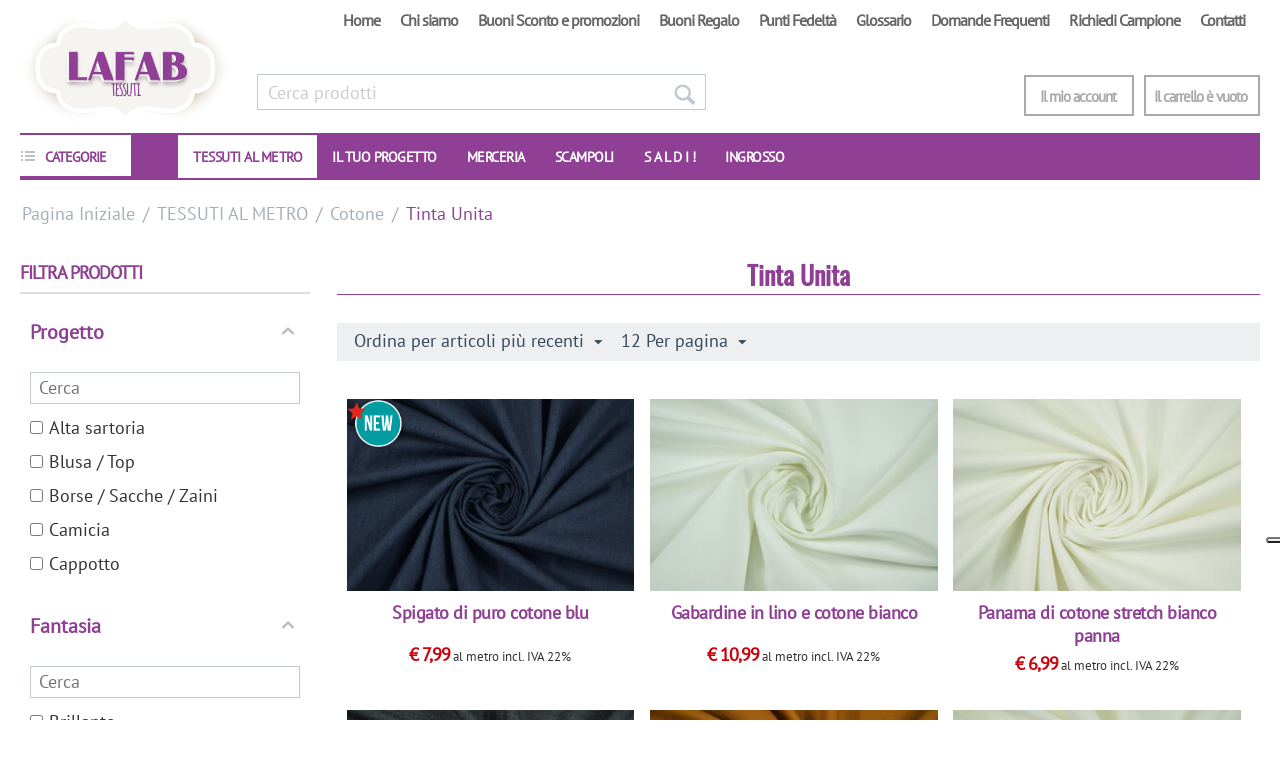

--- FILE ---
content_type: text/html; charset=utf-8
request_url: https://www.lafabtessuti.com/tessuti-al-metro/cotone/tinta-unita/
body_size: 27747
content:

<!DOCTYPE html>
<html 
 lang="it" dir="ltr">
<head>
<title>TESSUTI AL METRO :: Cotone :: Tinta Unita</title>

<base href="https://www.lafabtessuti.com/" />
<meta http-equiv="Content-Type" content="text/html; charset=utf-8" data-ca-mode="" />
<meta name="viewport" content="initial-scale=1.0, width=device-width" />
<meta name="description" content="Acquista online tessuti in cotone a metraggio: grande varietà di cotone stampato per l&#039;abbigliamento: cotone al metro a fiori, a pois, stampe per bambini, cotone vichy, a righe, animalier, mimetico e tantissime altre fantasie per la moda e il cucito" />

<meta name="keywords" content="COTONE TINTA UNITA STOFFA  ONLINE COTONE A METRAGGIO STOFFE AL METRO CUCITO MODA ABBIGLIAMENTO CUCIRE SARTORIA ARTIGIANATO" />
<meta name="format-detection" content="telephone=no">

    <link rel="canonical" href="https://www.lafabtessuti.com/tessuti-al-metro/cotone/tinta-unita/" />


    <link rel="next" href="https://www.lafabtessuti.com/tessuti-al-metro/cotone/tinta-unita/page-2/" />



<script type="text/javascript">
var _iub = _iub || [];
_iub.csConfiguration = {"askConsentAtCookiePolicyUpdate":true,"countryDetection":true,"enableLgpd":true,"enableUspr":true,"floatingPreferencesButtonCaptionColor":"#E5B6B6","floatingPreferencesButtonDisplay":"anchored-center-right","lgpdAppliesGlobally":false,"perPurposeConsent":true,"siteId":3094749,"whitelabel":false,"cookiePolicyId":52881910,"lang":"it", "banner":{ "acceptButtonCaptionColor":"#FFFFFF","acceptButtonColor":"#1E3834","acceptButtonDisplay":true,"backgroundColor":"#FFF7F8","closeButtonDisplay":false,"customizeButtonCaptionColor":"#1E3834","customizeButtonColor":"#E6DFDF","customizeButtonDisplay":true,"explicitWithdrawal":true,"fontSizeBody":"12px","listPurposes":true,"logo":null,"position":"bottom","rejectButtonCaptionColor":"#FFFFFF","rejectButtonColor":"#1E3834","rejectButtonDisplay":true,"showPurposesToggles":true,"theme":"floral-neutral","textColor":"#1E3834" }};
</script>
<script type="text/javascript" src="//cdn.iubenda.com/cs/gpp/stub.js"></script>
<script type="text/javascript" src="//cdn.iubenda.com/cs/iubenda_cs.js" charset="UTF-8" async></script>

<!-- Google tag (gtag.js) --> <script async src=https://www.googletagmanager.com/gtag/js?id=G-ZDPDDG09LX></script> <script> window.dataLayer = window.dataLayer || []; function gtag(){dataLayer.push(arguments);} gtag('js', new Date()); gtag('config', 'G-ZDPDDG09LX'); </script>


    <link href="https://www.lafabtessuti.com/images/logos/1/lafab-ico.gif" rel="shortcut icon" type="image/gif" />


<link type="text/css" rel="stylesheet" href="https://www.lafabtessuti.com/var/cache/misc/assets/design/themes/glamour/css/standalone.313da6078b379ba0c1ac1cfe63c1bb5f1754481191.css" />



</head>

<body>
    
        
        <div class="ty-tygh   bp-tygh-container" id="tygh_container">

        <div id="ajax_overlay" class="ty-ajax-overlay"></div>
<div id="ajax_loading_box" class="ty-ajax-loading-box"></div>

        <div class="cm-notification-container notification-container">
</div>

        <div class="ty-helper-container bp-tygh-main-container--padding" id="tygh_main_container">
            
                 
                
<div class="tygh-top-panel clearfix">
    <div class="container-fluid  top-grid">
                                        
                                        
            <div class="row-fluid">                        <div class="span16  top-links-grid" >
                                    <div class="top-quick-links ty-float-right">
        
    

        <div class="ty-text-links-wrapper">
        <span id="sw_text_links_179" class="ty-text-links-btn cm-combination visible-phone">
            <i class="ty-icon-short-list"></i>
            <i class="ty-icon-down-micro ty-text-links-btn__arrow"></i>
        </span>
    
        <ul id="text_links_179" class="ty-text-links cm-popup-box ty-text-links_show_inline">
                            <li class="ty-text-links__item ty-level-0">
                    <a class="ty-text-links__a" href="https://www.lafabtessuti.com/index.php?dispatch=index.index">Home</a> 
                                    </li>
                            <li class="ty-text-links__item ty-level-0">
                    <a class="ty-text-links__a" href="https://www.lafabtessuti.com/chi-siamo.html">Chi siamo</a> 
                                    </li>
                            <li class="ty-text-links__item ty-level-0">
                    <a class="ty-text-links__a" href="https://www.lafabtessuti.com/buoni-sconto.html">Buoni Sconto e promozioni</a> 
                                    </li>
                            <li class="ty-text-links__item ty-level-0">
                    <a class="ty-text-links__a" href="https://www.lafabtessuti.com/certificati-regalo.html">Buoni Regalo</a> 
                                    </li>
                            <li class="ty-text-links__item ty-level-0">
                    <a class="ty-text-links__a" href="https://www.lafabtessuti.com/punti-fedelta.html">Punti Fedeltà</a> 
                                    </li>
                            <li class="ty-text-links__item ty-level-0">
                    <a class="ty-text-links__a" href="https://www.lafabtessuti.com/glossario.html">Glossario</a> 
                                    </li>
                            <li class="ty-text-links__item ty-level-0">
                    <a class="ty-text-links__a" href="https://www.lafabtessuti.com/domande-frequenti.html">Domande Frequenti</a> 
                                    </li>
                            <li class="ty-text-links__item ty-level-0">
                    <a class="ty-text-links__a" href="https://www.lafabtessuti.com/richiedi-campione.html">Richiedi Campione</a> 
                                    </li>
                            <li class="ty-text-links__item ty-level-0">
                    <a class="ty-text-links__a" href="https://www.lafabtessuti.com/contatti.html">Contatti</a> 
                                    </li>
                    </ul>

        </div>
    
            </div>
                            </div>
        </div>    
</div>
</div>

<div class="tygh-header clearfix">
    <div class="container-fluid  header-grid">
                                        
            <div class="row-fluid">                        <div class="span3  top-logo-grid" >
                                    <div class="top-logo ">
        <div class="ty-logo-container">
    
            <a href="https://www.lafabtessuti.com/" title="">
            <img class="ty-pict  ty-logo-container__image   cm-image" id="det_img_1008441145"  src="https://www.lafabtessuti.com/images/logos/1/Logo.png"  width="376" height="203" alt="" title=""/>



    
            </a>
    </div>

            </div>
                            </div>
                                                
                                    <div class="span6  " >
                                    <div     class=" cp-live-search-"
>
            <div class="ty-search-block">
    <form action="https://www.lafabtessuti.com/" name="search_form" method="get">
        <input type="hidden" name="subcats" value="Y" />
        <input type="hidden" name="pcode_from_q" value="Y" />
        <input type="hidden" name="pshort" value="Y" />
        <input type="hidden" name="pfull" value="Y" />
        <input type="hidden" name="pname" value="Y" />
        <input type="hidden" name="pkeywords" value="Y" />
        <input type="hidden" name="search_performed" value="Y" />

        
<div id="live_reload_box">
<input type="hidden" class="search_input" name="search_id" value="" />
    <!--live_reload_box--></div>

<!-- Inline script moved to the bottom of the page -->


        <input type="text" name="q" value="" id="search_input" title="Cerca prodotti" class="ty-search-block__input cm-hint" /><button title="Cerca" class="ty-search-magnifier" type="submit"><i class="ty-icon-search"></i></button>
<input type="hidden" name="dispatch" value="products.search" />
        
    <input type="hidden" name="security_hash" class="cm-no-hide-input" value="68ea97a20de038c994ca2c7579c2d9b2" /></form>
</div>

        </div>
                            </div>
                                                
                                    <div class="span7  cart-content-grid" >
                                    <div class="top-cart-content ty-float-right">
        
    <div class="ty-dropdown-box" id="cart_status_182">
         <div id="sw_dropdown_182" class="ty-dropdown-box__title cm-combination">
        <a href="https://www.lafabtessuti.com/carrello.html">
            
                                    <i class="ty-minicart__icon ty-icon-cart empty"></i>
                    <span class="ty-minicart-title empty-cart ty-hand">Il carrello è vuoto</span>
                    <i class="ty-icon-down-micro"></i>
                            

        </a>
        </div>
        <div id="dropdown_182" class="cm-popup-box ty-dropdown-box__content hidden">
            
                <div class="cm-cart-content cm-cart-content-thumb cm-cart-content-delete">
                        <div class="ty-cart-items">
                                                            <div class="ty-cart-items__empty ty-center">Il carrello è vuoto</div>
                                                    </div>

                                                <div class="cm-cart-buttons ty-cart-content__buttons buttons-container hidden">
                            <div class="ty-float-left">
                                <a href="https://www.lafabtessuti.com/carrello.html" rel="nofollow" class="ty-btn ty-btn__secondary">Visualizza carrello</a>
                            </div>
                                                        <div class="ty-float-right">
                                            
 

    <a href="https://www.lafabtessuti.com/cassa.html"  class="ty-btn ty-btn__primary " >Cassa</a>


                            </div>
                                                    </div>
                        
                </div>
            

        </div>
    <!--cart_status_182--></div>



            </div><div class="ty-dropdown-box  top-my-account ty-float-right">
        <div id="sw_dropdown_183" class="ty-dropdown-box__title cm-combination unlogged">
            
                                <a class="ty-account-info__title" href="https://www.lafabtessuti.com/profilo.html">
        <i class="ty-icon-user"></i>&nbsp;
        <span class="ty-account-info__title-txt" >Il mio account</span>
        <i class="ty-icon-down-micro ty-account-info__user-arrow"></i>
    </a>

                        

        </div>
        <div id="dropdown_183" class="cm-popup-box ty-dropdown-box__content hidden">
            

<div id="account_info_183">
        <ul class="ty-account-info">
        
                        <li class="ty-account-info__item ty-dropdown-box__item"><a class="ty-account-info__a underlined" href="https://www.lafabtessuti.com/ordini.html" rel="nofollow">Ordini</a></li>
                                            <li class="ty-account-info__item ty-dropdown-box__item"><a class="ty-account-info__a underlined" href="https://www.lafabtessuti.com/compara.html" rel="nofollow">Lista di comparazione</a></li>
                    
<li class="ty-account-info__item ty-dropdown-box__item">
    <a href="https://www.lafabtessuti.com/ritorni-di-merce.html" rel="nofollow" class="ty-account-info__a">Richieste di reso</a>
</li><li class="ty-account-info__item ty-dropdown-box__item"><a class="ty-account-info__a" href="https://www.lafabtessuti.com/lista-dei-desideri.html" rel="nofollow">Lista dei desideri</a></li>
    </ul>

            <div class="ty-account-info__orders updates-wrapper track-orders" id="track_orders_block_183">
            <form action="https://www.lafabtessuti.com/" method="POST" class="cm-ajax cm-post cm-ajax-full-render" name="track_order_quick">
                <input type="hidden" name="result_ids" value="track_orders_block_*" />
                <input type="hidden" name="return_url" value="index.php?dispatch=categories.view&amp;category_id=7" />

                <div class="ty-account-info__orders-txt">Monitoraggio ordini (verrà inviato alla tua e-mail)</div>

                <div class="ty-account-info__orders-input ty-control-group ty-input-append">
                    <label for="track_order_item183" class="cm-required hidden">Monitoraggio ordini (verrà inviato alla tua e-mail)</label>
                    <input type="text" size="20" class="ty-input-text cm-hint" id="track_order_item183" name="track_data" value="ID ordine/E-mail" />
                    <button title="Vai" class="ty-btn-go" type="submit"><i class="ty-btn-go__icon ty-icon-right-dir"></i></button>
<input type="hidden" name="dispatch" value="orders.track_request" />
                                        <div class="captcha ty-control-group">
            <label for="recaptcha_697cd79f14bd1" class="cm-required cm-recaptcha ty-captcha__label">Convalida "Anti-bot"</label>
            <div id="recaptcha_697cd79f14bd1" class="cm-recaptcha"></div>
        </div>
    
                </div>
            <input type="hidden" name="security_hash" class="cm-no-hide-input" value="68ea97a20de038c994ca2c7579c2d9b2" /></form>
        <!--track_orders_block_183--></div>
    
    <div class="ty-account-info__buttons buttons-container">
                    <a href="https://www.lafabtessuti.com/accedi.html?return_url=index.php%3Fdispatch%3Dcategories.view%26category_id%3D7"  data-ca-target-id="login_block183" class="cm-dialog-opener cm-dialog-auto-size ty-btn ty-btn__secondary" rel="nofollow">Accedi</a><a href="https://www.lafabtessuti.com/registrati.html" rel="nofollow" class="ty-btn ty-btn__primary">Registrati</a>
                            <div  id="login_block183" class="hidden" title="Accedi">
                    <div class="ty-login-popup">
                        

        <form name="popup183_form" action="https://www.lafabtessuti.com/" method="post">
        <input type="hidden" name="return_url" value="index.php?dispatch=categories.view&amp;category_id=7" />
        <input type="hidden" name="redirect_url" value="index.php?dispatch=categories.view&amp;category_id=7" />

        
        <div class="ty-control-group">
            <label for="login_popup183" class="ty-login__filed-label ty-control-group__label cm-required cm-trim cm-email">E-mail</label>
            <input type="text" id="login_popup183" name="user_login" size="30" value="" class="ty-login__input cm-focus" />
        </div>

        <div class="ty-control-group ty-password-forgot">
            <label for="psw_popup183" class="ty-login__filed-label ty-control-group__label ty-password-forgot__label cm-required">Password</label><a href="https://www.lafabtessuti.com/index.php?dispatch=auth.recover_password" class="ty-password-forgot__a"  tabindex="5">Hai dimenticato la password?</a>
            <input type="password" id="psw_popup183" name="password" size="30" value="" class="ty-login__input" maxlength="32" />
        </div>

                    <div class="ty-login-reglink ty-center">
                <a class="ty-login-reglink__a" href="https://www.lafabtessuti.com/registrati.html" rel="nofollow">Registra un nuovo account</a>
            </div>
        
        

        
        
            <div class="buttons-container clearfix">
                <div class="ty-float-right">
                        
 
    <button  class="ty-btn__login ty-btn__secondary ty-btn" type="submit" name="dispatch[auth.login]" >Accedi</button>


                </div>
                <div class="ty-login__remember-me">
                    <label for="remember_me_popup183" class="ty-login__remember-me-label"><input class="checkbox" type="checkbox" name="remember_me" id="remember_me_popup183" value="Y" />Resta connesso</label>
                </div>
            </div>
        

    <input type="hidden" name="security_hash" class="cm-no-hide-input" value="68ea97a20de038c994ca2c7579c2d9b2" /></form>


                    </div>
                </div>
                        </div>
<!--account_info_183--></div>

        </div>
    </div>
                            </div>
        </div>                                        
            <div class="row-fluid">                        <div class="span16  navigation top-menu-grid visible-desktop" >
                                    <div class="row-fluid">                        <div class="span2  " >
                                    <div class="ty-dropdown-box  department">
        <div id="sw_dropdown_185" class="ty-dropdown-box__title cm-combination ">
            
                            <a>CATEGORIE</a>
                        

        </div>
        <div id="dropdown_185" class="cm-popup-box ty-dropdown-box__content hidden">
            
<div class="ty-menu ty-menu-vertical ty-menu-vertical__dropdown">
    <ul id="vmenu_75" class="ty-menu__items cm-responsive-menu">
        <li class="ty-menu__item ty-menu__menu-btn visible-phone">
            <a class="ty-menu__item-link">
                <i class="ty-icon-short-list"></i>
                <span>Menù</span>
            </a>
        </li>
        <li class="ty-menu__item cm-menu-item-responsive dropdown-vertical__dir ty-menu__item-active menu-level- ty-menu-item__products"><div class="ty-menu__item-toggle visible-phone cm-responsive-menu-toggle"><i class="ty-menu__icon-open ty-icon-down-open"></i><i class="ty-menu__icon-hide ty-icon-up-open"></i></div><div class="ty-menu__item-arrow hidden-phone"><i class="ty-icon-right-open"></i><i class="ty-icon-left-open"></i></div><div class="ty-menu__submenu-item-header"><a  class="ty-menu__item-link">Tessuti al Metro</a></div><div class="ty-menu__submenu"><ul class="ty-menu__submenu-items cm-responsive-menu-submenu"><li class="ty-menu__item cm-menu-item-responsive dropdown-vertical__dir menu-level-1"><div class="ty-menu__item-toggle visible-phone cm-responsive-menu-toggle"><i class="ty-menu__icon-open ty-icon-down-open"></i><i class="ty-menu__icon-hide ty-icon-up-open"></i></div><div class="ty-menu__item-arrow hidden-phone"><i class="ty-icon-right-open"></i><i class="ty-icon-left-open"></i></div><div class="ty-menu__submenu-item-header"><a href="https://www.lafabtessuti.com/tessuti-al-metro/arredamento/"  class="ty-menu__item-link">Tessuti d&#039;arredo per la casa</a></div><div class="ty-menu__submenu"><ul class="ty-menu__submenu-items cm-responsive-menu-submenu"><li class="ty-menu__item cm-menu-item-responsive  menu-level-2"><div class="ty-menu__submenu-item-header"><a href="https://www.lafabtessuti.com/tessuti-al-metro/arredamento/tende-al-metro/"  class="ty-menu__item-link">Tendaggi al metro</a></div></li>
<li class="ty-menu__item cm-menu-item-responsive  menu-level-2"><div class="ty-menu__submenu-item-header"><a href="https://www.lafabtessuti.com/tessuti-al-metro/arredamento/tende-a-moduli/"  class="ty-menu__item-link">Tende a moduli</a></div></li>
<li class="ty-menu__item cm-menu-item-responsive dropdown-vertical__dir menu-level-2"><div class="ty-menu__item-toggle visible-phone cm-responsive-menu-toggle"><i class="ty-menu__icon-open ty-icon-down-open"></i><i class="ty-menu__icon-hide ty-icon-up-open"></i></div><div class="ty-menu__item-arrow hidden-phone"><i class="ty-icon-right-open"></i><i class="ty-icon-left-open"></i></div><div class="ty-menu__submenu-item-header"><a href="https://www.lafabtessuti.com/tessuti-al-metro/arredamento/tappezzeria/"  class="ty-menu__item-link">Tappezzeria</a></div><div class="ty-menu__submenu"><ul class="ty-menu__submenu-items cm-responsive-menu-submenu"><li class="ty-menu__item cm-menu-item-responsive  menu-level-3"><div class="ty-menu__submenu-item-header"><a href="https://www.lafabtessuti.com/tessuti-al-metro/arredamento/tappezzeria/fantasia/"  class="ty-menu__item-link">Fantasia</a></div></li>
<li class="ty-menu__item cm-menu-item-responsive  menu-level-3"><div class="ty-menu__submenu-item-header"><a href="https://www.lafabtessuti.com/tessuti-al-metro/arredamento/tappezzeria/tinta-unita/"  class="ty-menu__item-link">Tinta Unita</a></div></li>

</ul></div>
</li>
<li class="ty-menu__item cm-menu-item-responsive  menu-level-2"><div class="ty-menu__submenu-item-header"><a href="https://www.lafabtessuti.com/tessuti-al-metro/arredamento/tessuti-per-tovagliato/"  class="ty-menu__item-link">Tessuti per tovagliato</a></div></li>
<li class="ty-menu__item cm-menu-item-responsive  menu-level-2"><div class="ty-menu__submenu-item-header"><a href="https://www.lafabtessuti.com/tessuti-al-metro/arredamento/tessuti-per-biancheria-letto-e-bagno/"  class="ty-menu__item-link">Tessuti per biancheria letto e bagno</a></div></li>
<li class="ty-menu__item cm-menu-item-responsive  menu-level-2"><div class="ty-menu__submenu-item-header"><a href="https://www.lafabtessuti.com/tessuti-al-metro/arredamento/tessuti-da-esterno/"  class="ty-menu__item-link">Tessuti da esterno</a></div></li>
<li class="ty-menu__item cm-menu-item-responsive  menu-level-2"><div class="ty-menu__submenu-item-header"><a href="https://www.lafabtessuti.com/tessuti-al-metro/arredamento/tessuti-per-cuscini-e-complementi-darredo/"  class="ty-menu__item-link">Tessuti per cuscini e complementi d&#039;arredo</a></div></li>

</ul></div>
</li>
<li class="ty-menu__item cm-menu-item-responsive dropdown-vertical__dir ty-menu__item-active menu-level-1"><div class="ty-menu__item-toggle visible-phone cm-responsive-menu-toggle"><i class="ty-menu__icon-open ty-icon-down-open"></i><i class="ty-menu__icon-hide ty-icon-up-open"></i></div><div class="ty-menu__item-arrow hidden-phone"><i class="ty-icon-right-open"></i><i class="ty-icon-left-open"></i></div><div class="ty-menu__submenu-item-header"><a href="https://www.lafabtessuti.com/tessuti-al-metro/cotone/"  class="ty-menu__item-link">Cotone</a></div><div class="ty-menu__submenu"><ul class="ty-menu__submenu-items cm-responsive-menu-submenu"><li class="ty-menu__item cm-menu-item-responsive  menu-level-2"><div class="ty-menu__submenu-item-header"><a href="https://www.lafabtessuti.com/tessuti-al-metro/cotone/a-fiori/"  class="ty-menu__item-link">A fiori</a></div></li>
<li class="ty-menu__item cm-menu-item-responsive  menu-level-2"><div class="ty-menu__submenu-item-header"><a href="https://www.lafabtessuti.com/tessuti-al-metro/cotone/a-pois/"  class="ty-menu__item-link">A Pois</a></div></li>
<li class="ty-menu__item cm-menu-item-responsive  menu-level-2"><div class="ty-menu__submenu-item-header"><a href="https://www.lafabtessuti.com/tessuti-al-metro/cotone/a-quadri-vichy/"  class="ty-menu__item-link">A quadri / Vichy</a></div></li>
<li class="ty-menu__item cm-menu-item-responsive  menu-level-2"><div class="ty-menu__submenu-item-header"><a href="https://www.lafabtessuti.com/tessuti-al-metro/cotone/a-righe/"  class="ty-menu__item-link">A Righe</a></div></li>
<li class="ty-menu__item cm-menu-item-responsive  menu-level-2"><div class="ty-menu__submenu-item-header"><a href="https://www.lafabtessuti.com/tessuti-al-metro/cotone/altre-fantasie/"  class="ty-menu__item-link">Altre fantasie</a></div></li>
<li class="ty-menu__item cm-menu-item-responsive  menu-level-2"><div class="ty-menu__submenu-item-header"><a href="https://www.lafabtessuti.com/tessuti-al-metro/cotone/animalier/"  class="ty-menu__item-link">Animalier</a></div></li>
<li class="ty-menu__item cm-menu-item-responsive  menu-level-2"><div class="ty-menu__submenu-item-header"><a href="https://www.lafabtessuti.com/tessuti-al-metro/cotone/camiceria/"  class="ty-menu__item-link">Camiceria</a></div></li>
<li class="ty-menu__item cm-menu-item-responsive  menu-level-2"><div class="ty-menu__submenu-item-header"><a href="https://www.lafabtessuti.com/tessuti-al-metro/cotone/mimetico/"  class="ty-menu__item-link">Mimetico</a></div></li>
<li class="ty-menu__item cm-menu-item-responsive  ty-menu__item-active menu-level-2"><div class="ty-menu__submenu-item-header"><a href="https://www.lafabtessuti.com/tessuti-al-metro/cotone/tinta-unita/"  class="ty-menu__item-link">Tinta Unita</a></div></li>
<li class="ty-menu__item cm-menu-item-responsive  menu-level-2"><div class="ty-menu__submenu-item-header"><a href="https://www.lafabtessuti.com/tessuti-al-metro/cotone/wax-stampe-africane/"  class="ty-menu__item-link">WAX stampe africane</a></div></li>

</ul></div>
</li>
<li class="ty-menu__item cm-menu-item-responsive dropdown-vertical__dir menu-level-1"><div class="ty-menu__item-toggle visible-phone cm-responsive-menu-toggle"><i class="ty-menu__icon-open ty-icon-down-open"></i><i class="ty-menu__icon-hide ty-icon-up-open"></i></div><div class="ty-menu__item-arrow hidden-phone"><i class="ty-icon-right-open"></i><i class="ty-icon-left-open"></i></div><div class="ty-menu__submenu-item-header"><a href="https://www.lafabtessuti.com/tessuti-al-metro/ciniglia/"  class="ty-menu__item-link">Ciniglia</a></div><div class="ty-menu__submenu"><ul class="ty-menu__submenu-items cm-responsive-menu-submenu"><li class="ty-menu__item cm-menu-item-responsive  menu-level-2"><div class="ty-menu__submenu-item-header"><a href="https://www.lafabtessuti.com/tessuti-al-metro/ciniglia/ciniglia-fantasia/"  class="ty-menu__item-link">Ciniglia fantasia</a></div></li>
<li class="ty-menu__item cm-menu-item-responsive  menu-level-2"><div class="ty-menu__submenu-item-header"><a href="https://www.lafabtessuti.com/tessuti-al-metro/ciniglia/ciniglia-tinta-unita/"  class="ty-menu__item-link">Ciniglia tinta unita</a></div></li>

</ul></div>
</li>
<li class="ty-menu__item cm-menu-item-responsive dropdown-vertical__dir menu-level-1"><div class="ty-menu__item-toggle visible-phone cm-responsive-menu-toggle"><i class="ty-menu__icon-open ty-icon-down-open"></i><i class="ty-menu__icon-hide ty-icon-up-open"></i></div><div class="ty-menu__item-arrow hidden-phone"><i class="ty-icon-right-open"></i><i class="ty-icon-left-open"></i></div><div class="ty-menu__submenu-item-header"><a href="https://www.lafabtessuti.com/tessuti-al-metro/denim-jeans/"  class="ty-menu__item-link">Denim Jeans</a></div><div class="ty-menu__submenu"><ul class="ty-menu__submenu-items cm-responsive-menu-submenu"><li class="ty-menu__item cm-menu-item-responsive  menu-level-2"><div class="ty-menu__submenu-item-header"><a href="https://www.lafabtessuti.com/tessuti-al-metro/denim-jeans/classico/"  class="ty-menu__item-link">Classico</a></div></li>
<li class="ty-menu__item cm-menu-item-responsive  menu-level-2"><div class="ty-menu__submenu-item-header"><a href="https://www.lafabtessuti.com/tessuti-al-metro/denim-jeans/colorato/"  class="ty-menu__item-link">Colorato</a></div></li>
<li class="ty-menu__item cm-menu-item-responsive  menu-level-2"><div class="ty-menu__submenu-item-header"><a href="https://www.lafabtessuti.com/tessuti-al-metro/denim-jeans/fantasia/"  class="ty-menu__item-link">Fantasia</a></div></li>

</ul></div>
</li>
<li class="ty-menu__item cm-menu-item-responsive  menu-level-1"><div class="ty-menu__submenu-item-header"><a href="https://www.lafabtessuti.com/tessuti-al-metro/felpa/"  class="ty-menu__item-link">Felpa</a></div></li>
<li class="ty-menu__item cm-menu-item-responsive dropdown-vertical__dir menu-level-1"><div class="ty-menu__item-toggle visible-phone cm-responsive-menu-toggle"><i class="ty-menu__icon-open ty-icon-down-open"></i><i class="ty-menu__icon-hide ty-icon-up-open"></i></div><div class="ty-menu__item-arrow hidden-phone"><i class="ty-icon-right-open"></i><i class="ty-icon-left-open"></i></div><div class="ty-menu__submenu-item-header"><a href="https://www.lafabtessuti.com/tessuti-al-metro/feltro-e-pannolenci/"  class="ty-menu__item-link">Feltro e pannolenci</a></div><div class="ty-menu__submenu"><ul class="ty-menu__submenu-items cm-responsive-menu-submenu"><li class="ty-menu__item cm-menu-item-responsive  menu-level-2"><div class="ty-menu__submenu-item-header"><a href="https://www.lafabtessuti.com/tessuti-al-metro/feltro-e-pannolenci/feltro/"  class="ty-menu__item-link">Feltro</a></div></li>
<li class="ty-menu__item cm-menu-item-responsive  menu-level-2"><div class="ty-menu__submenu-item-header"><a href="https://www.lafabtessuti.com/tessuti-al-metro/feltro-e-pannolenci/pannolenci/"  class="ty-menu__item-link">Pannolenci</a></div></li>

</ul></div>
</li>
<li class="ty-menu__item cm-menu-item-responsive dropdown-vertical__dir menu-level-1"><div class="ty-menu__item-toggle visible-phone cm-responsive-menu-toggle"><i class="ty-menu__icon-open ty-icon-down-open"></i><i class="ty-menu__icon-hide ty-icon-up-open"></i></div><div class="ty-menu__item-arrow hidden-phone"><i class="ty-icon-right-open"></i><i class="ty-icon-left-open"></i></div><div class="ty-menu__submenu-item-header"><a href="https://www.lafabtessuti.com/tessuti-al-metro/finta-pelle/"  class="ty-menu__item-link">Finta Pelle</a></div><div class="ty-menu__submenu"><ul class="ty-menu__submenu-items cm-responsive-menu-submenu"><li class="ty-menu__item cm-menu-item-responsive  menu-level-2"><div class="ty-menu__submenu-item-header"><a href="https://www.lafabtessuti.com/tessuti-al-metro/finta-pelle/animalier/"  class="ty-menu__item-link">Animalier</a></div></li>
<li class="ty-menu__item cm-menu-item-responsive  menu-level-2"><div class="ty-menu__submenu-item-header"><a href="https://www.lafabtessuti.com/tessuti-al-metro/finta-pelle/fantasia/"  class="ty-menu__item-link">Fantasia</a></div></li>
<li class="ty-menu__item cm-menu-item-responsive  menu-level-2"><div class="ty-menu__submenu-item-header"><a href="https://www.lafabtessuti.com/tessuti-al-metro/finta-pelle/tinta-unita/"  class="ty-menu__item-link">Tinta Unita</a></div></li>

</ul></div>
</li>
<li class="ty-menu__item cm-menu-item-responsive dropdown-vertical__dir menu-level-1"><div class="ty-menu__item-toggle visible-phone cm-responsive-menu-toggle"><i class="ty-menu__icon-open ty-icon-down-open"></i><i class="ty-menu__icon-hide ty-icon-up-open"></i></div><div class="ty-menu__item-arrow hidden-phone"><i class="ty-icon-right-open"></i><i class="ty-icon-left-open"></i></div><div class="ty-menu__submenu-item-header"><a href="https://www.lafabtessuti.com/tessuti-al-metro/fodera/"  class="ty-menu__item-link">Fodera</a></div><div class="ty-menu__submenu"><ul class="ty-menu__submenu-items cm-responsive-menu-submenu"><li class="ty-menu__item cm-menu-item-responsive  menu-level-2"><div class="ty-menu__submenu-item-header"><a href="https://www.lafabtessuti.com/tessuti-al-metro/fodera/fantasia/"  class="ty-menu__item-link">Fantasia</a></div></li>
<li class="ty-menu__item cm-menu-item-responsive  menu-level-2"><div class="ty-menu__submenu-item-header"><a href="https://www.lafabtessuti.com/tessuti-al-metro/fodera/tinta-unita/"  class="ty-menu__item-link">Tinta Unita</a></div></li>

</ul></div>
</li>
<li class="ty-menu__item cm-menu-item-responsive dropdown-vertical__dir menu-level-1"><div class="ty-menu__item-toggle visible-phone cm-responsive-menu-toggle"><i class="ty-menu__icon-open ty-icon-down-open"></i><i class="ty-menu__icon-hide ty-icon-up-open"></i></div><div class="ty-menu__item-arrow hidden-phone"><i class="ty-icon-right-open"></i><i class="ty-icon-left-open"></i></div><div class="ty-menu__submenu-item-header"><a href="https://www.lafabtessuti.com/tessuti-al-metro/georgette-chiffon-organza/"  class="ty-menu__item-link">Georgette / Chiffon / Organza</a></div><div class="ty-menu__submenu"><ul class="ty-menu__submenu-items cm-responsive-menu-submenu"><li class="ty-menu__item cm-menu-item-responsive  menu-level-2"><div class="ty-menu__submenu-item-header"><a href="https://www.lafabtessuti.com/tessuti-al-metro/georgette-chiffon-organza/fantasia/"  class="ty-menu__item-link">Fantasia</a></div></li>
<li class="ty-menu__item cm-menu-item-responsive  menu-level-2"><div class="ty-menu__submenu-item-header"><a href="https://www.lafabtessuti.com/tessuti-al-metro/georgette-chiffon-organza/tinta-unita/"  class="ty-menu__item-link">Tinta unita</a></div></li>

</ul></div>
</li>
<li class="ty-menu__item cm-menu-item-responsive  menu-level-1"><div class="ty-menu__submenu-item-header"><a href="https://www.lafabtessuti.com/tessuti-al-metro/jacquard/"  class="ty-menu__item-link">Jacquard</a></div></li>
<li class="ty-menu__item cm-menu-item-responsive dropdown-vertical__dir menu-level-1"><div class="ty-menu__item-toggle visible-phone cm-responsive-menu-toggle"><i class="ty-menu__icon-open ty-icon-down-open"></i><i class="ty-menu__icon-hide ty-icon-up-open"></i></div><div class="ty-menu__item-arrow hidden-phone"><i class="ty-icon-right-open"></i><i class="ty-icon-left-open"></i></div><div class="ty-menu__submenu-item-header"><a href="https://www.lafabtessuti.com/tessuti-al-metro/jersey/"  class="ty-menu__item-link">Jersey / Maglia</a></div><div class="ty-menu__submenu"><ul class="ty-menu__submenu-items cm-responsive-menu-submenu"><li class="ty-menu__item cm-menu-item-responsive  menu-level-2"><div class="ty-menu__submenu-item-header"><a href="https://www.lafabtessuti.com/tessuti-al-metro/jersey/fantasia/"  class="ty-menu__item-link">Fantasia</a></div></li>
<li class="ty-menu__item cm-menu-item-responsive  menu-level-2"><div class="ty-menu__submenu-item-header"><a href="https://www.lafabtessuti.com/tessuti-al-metro/jersey/jersey-tinta-unita/"  class="ty-menu__item-link">Jersey tinta unita</a></div></li>

</ul></div>
</li>
<li class="ty-menu__item cm-menu-item-responsive dropdown-vertical__dir menu-level-1"><div class="ty-menu__item-toggle visible-phone cm-responsive-menu-toggle"><i class="ty-menu__icon-open ty-icon-down-open"></i><i class="ty-menu__icon-hide ty-icon-up-open"></i></div><div class="ty-menu__item-arrow hidden-phone"><i class="ty-icon-right-open"></i><i class="ty-icon-left-open"></i></div><div class="ty-menu__submenu-item-header"><a href="https://www.lafabtessuti.com/tessuti-al-metro/lana/"  class="ty-menu__item-link">Lana</a></div><div class="ty-menu__submenu"><ul class="ty-menu__submenu-items cm-responsive-menu-submenu"><li class="ty-menu__item cm-menu-item-responsive  menu-level-2"><div class="ty-menu__submenu-item-header"><a href="https://www.lafabtessuti.com/tessuti-al-metro/lana/fantasia/"  class="ty-menu__item-link">Fantasia</a></div></li>
<li class="ty-menu__item cm-menu-item-responsive  menu-level-2"><div class="ty-menu__submenu-item-header"><a href="https://www.lafabtessuti.com/tessuti-al-metro/lana/tinta-unita/"  class="ty-menu__item-link">Tinta Unita</a></div></li>

</ul></div>
</li>
<li class="ty-menu__item cm-menu-item-responsive dropdown-vertical__dir menu-level-1"><div class="ty-menu__item-toggle visible-phone cm-responsive-menu-toggle"><i class="ty-menu__icon-open ty-icon-down-open"></i><i class="ty-menu__icon-hide ty-icon-up-open"></i></div><div class="ty-menu__item-arrow hidden-phone"><i class="ty-icon-right-open"></i><i class="ty-icon-left-open"></i></div><div class="ty-menu__submenu-item-header"><a href="https://www.lafabtessuti.com/tessuti-al-metro/lino/"  class="ty-menu__item-link">Lino</a></div><div class="ty-menu__submenu"><ul class="ty-menu__submenu-items cm-responsive-menu-submenu"><li class="ty-menu__item cm-menu-item-responsive  menu-level-2"><div class="ty-menu__submenu-item-header"><a href="https://www.lafabtessuti.com/tessuti-al-metro/lino/lino-fantasia-e-ricamato/"  class="ty-menu__item-link">Lino fantasia e ricamato</a></div></li>
<li class="ty-menu__item cm-menu-item-responsive  menu-level-2"><div class="ty-menu__submenu-item-header"><a href="https://www.lafabtessuti.com/tessuti-al-metro/lino/lino-tinta-unita/"  class="ty-menu__item-link">Lino tinta unita</a></div></li>

</ul></div>
</li>
<li class="ty-menu__item cm-menu-item-responsive dropdown-vertical__dir menu-level-1"><div class="ty-menu__item-toggle visible-phone cm-responsive-menu-toggle"><i class="ty-menu__icon-open ty-icon-down-open"></i><i class="ty-menu__icon-hide ty-icon-up-open"></i></div><div class="ty-menu__item-arrow hidden-phone"><i class="ty-icon-right-open"></i><i class="ty-icon-left-open"></i></div><div class="ty-menu__submenu-item-header"><a href="https://www.lafabtessuti.com/tessuti-al-metro/lycra/"  class="ty-menu__item-link">Lycra</a></div><div class="ty-menu__submenu"><ul class="ty-menu__submenu-items cm-responsive-menu-submenu"><li class="ty-menu__item cm-menu-item-responsive  menu-level-2"><div class="ty-menu__submenu-item-header"><a href="https://www.lafabtessuti.com/tessuti-al-metro/lycra/fantasia/"  class="ty-menu__item-link">Fantasia</a></div></li>
<li class="ty-menu__item cm-menu-item-responsive  menu-level-2"><div class="ty-menu__submenu-item-header"><a href="https://www.lafabtessuti.com/tessuti-al-metro/lycra/tinta-unita-lucida/"  class="ty-menu__item-link">Tinta Unita Lucida</a></div></li>
<li class="ty-menu__item cm-menu-item-responsive  menu-level-2"><div class="ty-menu__submenu-item-header"><a href="https://www.lafabtessuti.com/tessuti-al-metro/lycra/tinta-unita-opaca/"  class="ty-menu__item-link">Tinta Unita Opaca</a></div></li>

</ul></div>
</li>
<li class="ty-menu__item cm-menu-item-responsive  menu-level-1"><div class="ty-menu__submenu-item-header"><a href="https://www.lafabtessuti.com/tessuti-al-metro/neoprene-e-scuba/"  class="ty-menu__item-link">Neoprene e scuba</a></div></li>
<li class="ty-menu__item cm-menu-item-responsive dropdown-vertical__dir menu-level-1"><div class="ty-menu__item-toggle visible-phone cm-responsive-menu-toggle"><i class="ty-menu__icon-open ty-icon-down-open"></i><i class="ty-menu__icon-hide ty-icon-up-open"></i></div><div class="ty-menu__item-arrow hidden-phone"><i class="ty-icon-right-open"></i><i class="ty-icon-left-open"></i></div><div class="ty-menu__submenu-item-header"><a href="https://www.lafabtessuti.com/tessuti-al-metro/pelliccia-ecologica/"  class="ty-menu__item-link">Pelliccia sintetica</a></div><div class="ty-menu__submenu"><ul class="ty-menu__submenu-items cm-responsive-menu-submenu"><li class="ty-menu__item cm-menu-item-responsive  menu-level-2"><div class="ty-menu__submenu-item-header"><a href="https://www.lafabtessuti.com/tessuti-al-metro/pelliccia-ecologica/fantasia/"  class="ty-menu__item-link">Fantasia</a></div></li>
<li class="ty-menu__item cm-menu-item-responsive  menu-level-2"><div class="ty-menu__submenu-item-header"><a href="https://www.lafabtessuti.com/tessuti-al-metro/pelliccia-ecologica/tinta-unita/"  class="ty-menu__item-link">Tinta Unita</a></div></li>

</ul></div>
</li>
<li class="ty-menu__item cm-menu-item-responsive dropdown-vertical__dir menu-level-1"><div class="ty-menu__item-toggle visible-phone cm-responsive-menu-toggle"><i class="ty-menu__icon-open ty-icon-down-open"></i><i class="ty-menu__icon-hide ty-icon-up-open"></i></div><div class="ty-menu__item-arrow hidden-phone"><i class="ty-icon-right-open"></i><i class="ty-icon-left-open"></i></div><div class="ty-menu__submenu-item-header"><a href="https://www.lafabtessuti.com/tessuti-al-metro/pile/"  class="ty-menu__item-link">Pile</a></div><div class="ty-menu__submenu"><ul class="ty-menu__submenu-items cm-responsive-menu-submenu"><li class="ty-menu__item cm-menu-item-responsive  menu-level-2"><div class="ty-menu__submenu-item-header"><a href="https://www.lafabtessuti.com/tessuti-al-metro/pile/pile-fantasia/"  class="ty-menu__item-link">Pile fantasia</a></div></li>
<li class="ty-menu__item cm-menu-item-responsive  menu-level-2"><div class="ty-menu__submenu-item-header"><a href="https://www.lafabtessuti.com/tessuti-al-metro/pile/pile-tinta-unita/"  class="ty-menu__item-link">Pile tinta unita</a></div></li>

</ul></div>
</li>
<li class="ty-menu__item cm-menu-item-responsive  menu-level-1"><div class="ty-menu__submenu-item-header"><a href="https://www.lafabtessuti.com/tessuti-al-metro/pizzo/"  class="ty-menu__item-link">Pizzo</a></div></li>
<li class="ty-menu__item cm-menu-item-responsive dropdown-vertical__dir menu-level-1"><div class="ty-menu__item-toggle visible-phone cm-responsive-menu-toggle"><i class="ty-menu__icon-open ty-icon-down-open"></i><i class="ty-menu__icon-hide ty-icon-up-open"></i></div><div class="ty-menu__item-arrow hidden-phone"><i class="ty-icon-right-open"></i><i class="ty-icon-left-open"></i></div><div class="ty-menu__submenu-item-header"><a href="https://www.lafabtessuti.com/tessuti-al-metro/raso/"  class="ty-menu__item-link">Raso</a></div><div class="ty-menu__submenu"><ul class="ty-menu__submenu-items cm-responsive-menu-submenu"><li class="ty-menu__item cm-menu-item-responsive  menu-level-2"><div class="ty-menu__submenu-item-header"><a href="https://www.lafabtessuti.com/tessuti-al-metro/raso/fantasia/"  class="ty-menu__item-link">Fantasia</a></div></li>
<li class="ty-menu__item cm-menu-item-responsive  menu-level-2"><div class="ty-menu__submenu-item-header"><a href="https://www.lafabtessuti.com/tessuti-al-metro/raso/tinta-unita/"  class="ty-menu__item-link">Tinta Unita</a></div></li>

</ul></div>
</li>
<li class="ty-menu__item cm-menu-item-responsive dropdown-vertical__dir menu-level-1"><div class="ty-menu__item-toggle visible-phone cm-responsive-menu-toggle"><i class="ty-menu__icon-open ty-icon-down-open"></i><i class="ty-menu__icon-hide ty-icon-up-open"></i></div><div class="ty-menu__item-arrow hidden-phone"><i class="ty-icon-right-open"></i><i class="ty-icon-left-open"></i></div><div class="ty-menu__submenu-item-header"><a href="https://www.lafabtessuti.com/scampoli/"  class="ty-menu__item-link">SCAMPOLI</a></div><div class="ty-menu__submenu"><ul class="ty-menu__submenu-items cm-responsive-menu-submenu"><li class="ty-menu__item cm-menu-item-responsive  menu-level-2"><div class="ty-menu__submenu-item-header"><a href="https://www.lafabtessuti.com/scampoli/scampoli-3-metri/"  class="ty-menu__item-link">Scampoli 3 metri</a></div></li>
<li class="ty-menu__item cm-menu-item-responsive  menu-level-2"><div class="ty-menu__submenu-item-header"><a href="https://www.lafabtessuti.com/scampoli/scampoli-varie-misure/"  class="ty-menu__item-link">Scampoli varie misure</a></div></li>

</ul></div>
</li>
<li class="ty-menu__item cm-menu-item-responsive dropdown-vertical__dir menu-level-1"><div class="ty-menu__item-toggle visible-phone cm-responsive-menu-toggle"><i class="ty-menu__icon-open ty-icon-down-open"></i><i class="ty-menu__icon-hide ty-icon-up-open"></i></div><div class="ty-menu__item-arrow hidden-phone"><i class="ty-icon-right-open"></i><i class="ty-icon-left-open"></i></div><div class="ty-menu__submenu-item-header"><a href="https://www.lafabtessuti.com/tessuti-al-metro/seta/"  class="ty-menu__item-link">Seta</a></div><div class="ty-menu__submenu"><ul class="ty-menu__submenu-items cm-responsive-menu-submenu"><li class="ty-menu__item cm-menu-item-responsive  menu-level-2"><div class="ty-menu__submenu-item-header"><a href="https://www.lafabtessuti.com/tessuti-al-metro/seta/seta-fantasia/"  class="ty-menu__item-link">Seta fantasia</a></div></li>
<li class="ty-menu__item cm-menu-item-responsive  menu-level-2"><div class="ty-menu__submenu-item-header"><a href="https://www.lafabtessuti.com/tessuti-al-metro/seta/seta-tinta-unita/"  class="ty-menu__item-link">Seta tinta unita</a></div></li>

</ul></div>
</li>
<li class="ty-menu__item cm-menu-item-responsive dropdown-vertical__dir menu-level-1"><div class="ty-menu__item-toggle visible-phone cm-responsive-menu-toggle"><i class="ty-menu__icon-open ty-icon-down-open"></i><i class="ty-menu__icon-hide ty-icon-up-open"></i></div><div class="ty-menu__item-arrow hidden-phone"><i class="ty-icon-right-open"></i><i class="ty-icon-left-open"></i></div><div class="ty-menu__submenu-item-header"><a href="https://www.lafabtessuti.com/tessuti-al-metro/sintetici-e-spettacolo/"  class="ty-menu__item-link">Sintetici e spettacolo</a></div><div class="ty-menu__submenu"><ul class="ty-menu__submenu-items cm-responsive-menu-submenu"><li class="ty-menu__item cm-menu-item-responsive  menu-level-2"><div class="ty-menu__submenu-item-header"><a href="https://www.lafabtessuti.com/tessuti-al-metro/sintetici-e-spettacolo/ballo-feste-e-spettacolo/"  class="ty-menu__item-link">Ballo, feste e spettacolo</a></div></li>
<li class="ty-menu__item cm-menu-item-responsive  menu-level-2"><div class="ty-menu__submenu-item-header"><a href="https://www.lafabtessuti.com/tessuti-al-metro/sintetici-e-spettacolo/fantasia/"  class="ty-menu__item-link">Fantasia</a></div></li>
<li class="ty-menu__item cm-menu-item-responsive  menu-level-2"><div class="ty-menu__submenu-item-header"><a href="https://www.lafabtessuti.com/tessuti-al-metro/sintetici-e-spettacolo/tinta-unita/"  class="ty-menu__item-link">Tinta Unita</a></div></li>

</ul></div>
</li>
<li class="ty-menu__item cm-menu-item-responsive dropdown-vertical__dir menu-level-1"><div class="ty-menu__item-toggle visible-phone cm-responsive-menu-toggle"><i class="ty-menu__icon-open ty-icon-down-open"></i><i class="ty-menu__icon-hide ty-icon-up-open"></i></div><div class="ty-menu__item-arrow hidden-phone"><i class="ty-icon-right-open"></i><i class="ty-icon-left-open"></i></div><div class="ty-menu__submenu-item-header"><a href="https://www.lafabtessuti.com/tessuti-al-metro/spalmati/"  class="ty-menu__item-link">Spalmati</a></div><div class="ty-menu__submenu"><ul class="ty-menu__submenu-items cm-responsive-menu-submenu"><li class="ty-menu__item cm-menu-item-responsive  menu-level-2"><div class="ty-menu__submenu-item-header"><a href="https://www.lafabtessuti.com/tessuti-al-metro/spalmati/fantasia/"  class="ty-menu__item-link">Fantasia</a></div></li>
<li class="ty-menu__item cm-menu-item-responsive  menu-level-2"><div class="ty-menu__submenu-item-header"><a href="https://www.lafabtessuti.com/tessuti-al-metro/spalmati/tinta-unita/"  class="ty-menu__item-link">Tinta Unita</a></div></li>

</ul></div>
</li>
<li class="ty-menu__item cm-menu-item-responsive dropdown-vertical__dir menu-level-1"><div class="ty-menu__item-toggle visible-phone cm-responsive-menu-toggle"><i class="ty-menu__icon-open ty-icon-down-open"></i><i class="ty-menu__icon-hide ty-icon-up-open"></i></div><div class="ty-menu__item-arrow hidden-phone"><i class="ty-icon-right-open"></i><i class="ty-icon-left-open"></i></div><div class="ty-menu__submenu-item-header"><a href="https://www.lafabtessuti.com/tessuti-al-metro/tessuti-tecnici/"  class="ty-menu__item-link">Tessuti Tecnici</a></div><div class="ty-menu__submenu"><ul class="ty-menu__submenu-items cm-responsive-menu-submenu"><li class="ty-menu__item cm-menu-item-responsive  menu-level-2"><div class="ty-menu__submenu-item-header"><a href="https://www.lafabtessuti.com/tessuti-al-metro/tessuti-tecnici/tecnici-fantasia/"  class="ty-menu__item-link">Tecnici Fantasia</a></div></li>
<li class="ty-menu__item cm-menu-item-responsive  menu-level-2"><div class="ty-menu__submenu-item-header"><a href="https://www.lafabtessuti.com/tessuti-al-metro/tessuti-tecnici/tecnici-tinta-unita/"  class="ty-menu__item-link">tecnici tinta unita</a></div></li>

</ul></div>
</li>
<li class="ty-menu__item cm-menu-item-responsive  menu-level-1"><div class="ty-menu__submenu-item-header"><a href="https://www.lafabtessuti.com/tessuti-al-metro/trapuntati/"  class="ty-menu__item-link">Trapuntati</a></div></li>
<li class="ty-menu__item cm-menu-item-responsive  menu-level-1"><div class="ty-menu__submenu-item-header"><a href="https://www.lafabtessuti.com/tessuti-al-metro/tulle-retine/"  class="ty-menu__item-link">Tulle / Retine</a></div></li>
<li class="ty-menu__item cm-menu-item-responsive dropdown-vertical__dir menu-level-1"><div class="ty-menu__item-toggle visible-phone cm-responsive-menu-toggle"><i class="ty-menu__icon-open ty-icon-down-open"></i><i class="ty-menu__icon-hide ty-icon-up-open"></i></div><div class="ty-menu__item-arrow hidden-phone"><i class="ty-icon-right-open"></i><i class="ty-icon-left-open"></i></div><div class="ty-menu__submenu-item-header"><a href="https://www.lafabtessuti.com/tessuti-al-metro/velluto/"  class="ty-menu__item-link">Velluto</a></div><div class="ty-menu__submenu"><ul class="ty-menu__submenu-items cm-responsive-menu-submenu"><li class="ty-menu__item cm-menu-item-responsive  menu-level-2"><div class="ty-menu__submenu-item-header"><a href="https://www.lafabtessuti.com/tessuti-al-metro/velluto/a-coste/"  class="ty-menu__item-link">A Coste</a></div></li>
<li class="ty-menu__item cm-menu-item-responsive  menu-level-2"><div class="ty-menu__submenu-item-header"><a href="https://www.lafabtessuti.com/tessuti-al-metro/velluto/fantasia/"  class="ty-menu__item-link">Fantasia</a></div></li>
<li class="ty-menu__item cm-menu-item-responsive  menu-level-2"><div class="ty-menu__submenu-item-header"><a href="https://www.lafabtessuti.com/tessuti-al-metro/velluto/liscio/"  class="ty-menu__item-link">Liscio</a></div></li>

</ul></div>
</li>
<li class="ty-menu__item cm-menu-item-responsive dropdown-vertical__dir menu-level-1"><div class="ty-menu__item-toggle visible-phone cm-responsive-menu-toggle"><i class="ty-menu__icon-open ty-icon-down-open"></i><i class="ty-menu__icon-hide ty-icon-up-open"></i></div><div class="ty-menu__item-arrow hidden-phone"><i class="ty-icon-right-open"></i><i class="ty-icon-left-open"></i></div><div class="ty-menu__submenu-item-header"><a href="https://www.lafabtessuti.com/tessuti-al-metro/viscosa/"  class="ty-menu__item-link">Viscosa</a></div><div class="ty-menu__submenu"><ul class="ty-menu__submenu-items cm-responsive-menu-submenu"><li class="ty-menu__item cm-menu-item-responsive  menu-level-2"><div class="ty-menu__submenu-item-header"><a href="https://www.lafabtessuti.com/tessuti-al-metro/viscosa/viscosa-fantasia/"  class="ty-menu__item-link">Viscosa fantasia</a></div></li>
<li class="ty-menu__item cm-menu-item-responsive  menu-level-2"><div class="ty-menu__submenu-item-header"><a href="https://www.lafabtessuti.com/tessuti-al-metro/viscosa/viscosa-tinta-unita/"  class="ty-menu__item-link">Viscosa tinta unita</a></div></li>

</ul></div>
</li>

</ul></div>
</li>
<li class="ty-menu__item cm-menu-item-responsive dropdown-vertical__dir menu-level- ty-menu-item__brands"><div class="ty-menu__item-toggle visible-phone cm-responsive-menu-toggle"><i class="ty-menu__icon-open ty-icon-down-open"></i><i class="ty-menu__icon-hide ty-icon-up-open"></i></div><div class="ty-menu__item-arrow hidden-phone"><i class="ty-icon-right-open"></i><i class="ty-icon-left-open"></i></div><div class="ty-menu__submenu-item-header"><a href="https://www.lafabtessuti.com/merceria/"  class="ty-menu__item-link">Merceria</a></div><div class="ty-menu__submenu"><ul class="ty-menu__submenu-items cm-responsive-menu-submenu"><li class="ty-menu__item cm-menu-item-responsive  menu-level-1"><div class="ty-menu__submenu-item-header"><a href="https://www.lafabtessuti.com/merceria/accessori-cucito/"  class="ty-menu__item-link">Accessori cucito</a></div></li>
<li class="ty-menu__item cm-menu-item-responsive  menu-level-1"><div class="ty-menu__submenu-item-header"><a href="https://www.lafabtessuti.com/merceria/aghi/"  class="ty-menu__item-link">AGHI</a></div></li>
<li class="ty-menu__item cm-menu-item-responsive  menu-level-1"><div class="ty-menu__submenu-item-header"><a href="https://www.lafabtessuti.com/merceria/applicazioni/"  class="ty-menu__item-link">Applicazioni e toppe</a></div></li>
<li class="ty-menu__item cm-menu-item-responsive  menu-level-1"><div class="ty-menu__submenu-item-header"><a href="https://www.lafabtessuti.com/merceria/bordi-e-polsini/"  class="ty-menu__item-link">Bordi e polsini</a></div></li>
<li class="ty-menu__item cm-menu-item-responsive  menu-level-1"><div class="ty-menu__submenu-item-header"><a href="https://www.lafabtessuti.com/merceria/bottoni/"  class="ty-menu__item-link">Bottoni</a></div></li>
<li class="ty-menu__item cm-menu-item-responsive dropdown-vertical__dir menu-level-1"><div class="ty-menu__item-toggle visible-phone cm-responsive-menu-toggle"><i class="ty-menu__icon-open ty-icon-down-open"></i><i class="ty-menu__icon-hide ty-icon-up-open"></i></div><div class="ty-menu__item-arrow hidden-phone"><i class="ty-icon-right-open"></i><i class="ty-icon-left-open"></i></div><div class="ty-menu__submenu-item-header"><a href="https://www.lafabtessuti.com/merceria/zip-lampo/"  class="ty-menu__item-link">Cerniere - Zip</a></div><div class="ty-menu__submenu"><ul class="ty-menu__submenu-items cm-responsive-menu-submenu"><li class="ty-menu__item cm-menu-item-responsive  menu-level-2"><div class="ty-menu__submenu-item-header"><a href="https://www.lafabtessuti.com/merceria/zip-lampo/cerniere-divisibili-per-maglie-e-giubbotti/"  class="ty-menu__item-link">Cerniere divisibili per maglie e giubbotti</a></div></li>
<li class="ty-menu__item cm-menu-item-responsive  menu-level-2"><div class="ty-menu__submenu-item-header"><a href="https://www.lafabtessuti.com/merceria/zip-lampo/cerniere-fisse-18cm/"  class="ty-menu__item-link">Cerniere fisse 18cm</a></div></li>
<li class="ty-menu__item cm-menu-item-responsive  menu-level-2"><div class="ty-menu__submenu-item-header"><a href="https://www.lafabtessuti.com/merceria/zip-lampo/cerniere-fisse-20cm/"  class="ty-menu__item-link">Cerniere fisse 20cm</a></div></li>
<li class="ty-menu__item cm-menu-item-responsive  menu-level-2"><div class="ty-menu__submenu-item-header"><a href="https://www.lafabtessuti.com/merceria/zip-lampo/cerniere-fisse-30cm/"  class="ty-menu__item-link">Cerniere fisse 30cm</a></div></li>
<li class="ty-menu__item cm-menu-item-responsive  menu-level-2"><div class="ty-menu__submenu-item-header"><a href="https://www.lafabtessuti.com/merceria/zip-lampo/cerniere-fisse-invisibili-18cm/"  class="ty-menu__item-link">Cerniere fisse invisibili 18cm</a></div></li>
<li class="ty-menu__item cm-menu-item-responsive  menu-level-2"><div class="ty-menu__submenu-item-header"><a href="https://www.lafabtessuti.com/merceria/zip-lampo/cerniere-fisse-invisibili-20cm/"  class="ty-menu__item-link">Cerniere fisse invisibili 20cm</a></div></li>
<li class="ty-menu__item cm-menu-item-responsive  menu-level-2"><div class="ty-menu__submenu-item-header"><a href="https://www.lafabtessuti.com/merceria/zip-lampo/cerniere-fisse-invisibili-35cm/"  class="ty-menu__item-link">Cerniere fisse invisibili 35cm</a></div></li>
<li class="ty-menu__item cm-menu-item-responsive  menu-level-2"><div class="ty-menu__submenu-item-header"><a href="https://www.lafabtessuti.com/merceria/zip-lampo/cerniere-fisse-invisibili-50cm/"  class="ty-menu__item-link">Cerniere fisse invisibili 50cm</a></div></li>
<li class="ty-menu__item cm-menu-item-responsive  menu-level-2"><div class="ty-menu__submenu-item-header"><a href="https://www.lafabtessuti.com/merceria/zip-lampo/cerniere-in-metallo/"  class="ty-menu__item-link">Cerniere in metallo</a></div></li>
<li class="ty-menu__item cm-menu-item-responsive  menu-level-2"><div class="ty-menu__submenu-item-header"><a href="https://www.lafabtessuti.com/merceria/zip-lampo/cerniere-a-metraggio-e-cursori/"  class="ty-menu__item-link">Cerniere a metraggio e cursori</a></div></li>

</ul></div>
</li>
<li class="ty-menu__item cm-menu-item-responsive  menu-level-1"><div class="ty-menu__submenu-item-header"><a href="https://www.lafabtessuti.com/merceria/cordoncini/"  class="ty-menu__item-link">Cordoncini</a></div></li>
<li class="ty-menu__item cm-menu-item-responsive  menu-level-1"><div class="ty-menu__submenu-item-header"><a href="https://www.lafabtessuti.com/merceria/elastici/"  class="ty-menu__item-link">Elastici</a></div></li>
<li class="ty-menu__item cm-menu-item-responsive  menu-level-1"><div class="ty-menu__submenu-item-header"><a href="https://www.lafabtessuti.com/merceria/fettucce/"  class="ty-menu__item-link">Fettucce</a></div></li>
<li class="ty-menu__item cm-menu-item-responsive dropdown-vertical__dir menu-level-1"><div class="ty-menu__item-toggle visible-phone cm-responsive-menu-toggle"><i class="ty-menu__icon-open ty-icon-down-open"></i><i class="ty-menu__icon-hide ty-icon-up-open"></i></div><div class="ty-menu__item-arrow hidden-phone"><i class="ty-icon-right-open"></i><i class="ty-icon-left-open"></i></div><div class="ty-menu__submenu-item-header"><a href="https://www.lafabtessuti.com/merceria/filati/"  class="ty-menu__item-link">Filati</a></div><div class="ty-menu__submenu"><ul class="ty-menu__submenu-items cm-responsive-menu-submenu"><li class="ty-menu__item cm-menu-item-responsive  menu-level-2"><div class="ty-menu__submenu-item-header"><a href="https://www.lafabtessuti.com/merceria/filati/filo-gutermann-100m-poliestere/"  class="ty-menu__item-link">Filo Gütermann cucitutto 100m poliestere</a></div></li>
<li class="ty-menu__item cm-menu-item-responsive  menu-level-2"><div class="ty-menu__submenu-item-header"><a href="https://www.lafabtessuti.com/merceria/filati/filo-poliestere-titolo-150-spolette-1000m/"  class="ty-menu__item-link">Filo poliestere titolo 150 spolette 1000m</a></div></li>
<li class="ty-menu__item cm-menu-item-responsive  menu-level-2"><div class="ty-menu__submenu-item-header"><a href="https://www.lafabtessuti.com/merceria/filati/filo-poliestere-spolette-1000m/"  class="ty-menu__item-link">Filo poliestere titolo 120 spolette 1000m</a></div></li>
<li class="ty-menu__item cm-menu-item-responsive  menu-level-2"><div class="ty-menu__submenu-item-header"><a href="https://www.lafabtessuti.com/merceria/filati/filati-per-macrame-ferri-e-uncinetto/"  class="ty-menu__item-link">Filati per macramé, ferri e uncinetto</a></div></li>
<li class="ty-menu__item cm-menu-item-responsive  menu-level-2"><div class="ty-menu__submenu-item-header"><a href="https://www.lafabtessuti.com/merceria/filati/filo-elastico/"  class="ty-menu__item-link">Filo elastico</a></div></li>
<li class="ty-menu__item cm-menu-item-responsive  menu-level-2"><div class="ty-menu__submenu-item-header"><a href="https://www.lafabtessuti.com/merceria/filati/filo-120-in-coni-per-tagliacuci/"  class="ty-menu__item-link">Filo 120 in coni per tagliacuci</a></div></li>

</ul></div>
</li>
<li class="ty-menu__item cm-menu-item-responsive  menu-level-1"><div class="ty-menu__submenu-item-header"><a href="https://www.lafabtessuti.com/merceria/merletti/"  class="ty-menu__item-link">Merletti</a></div></li>
<li class="ty-menu__item cm-menu-item-responsive dropdown-vertical__dir menu-level-1"><div class="ty-menu__item-toggle visible-phone cm-responsive-menu-toggle"><i class="ty-menu__icon-open ty-icon-down-open"></i><i class="ty-menu__icon-hide ty-icon-up-open"></i></div><div class="ty-menu__item-arrow hidden-phone"><i class="ty-icon-right-open"></i><i class="ty-icon-left-open"></i></div><div class="ty-menu__submenu-item-header"><a href="https://www.lafabtessuti.com/merceria/nastri/"  class="ty-menu__item-link">Nastri</a></div><div class="ty-menu__submenu"><ul class="ty-menu__submenu-items cm-responsive-menu-submenu"><li class="ty-menu__item cm-menu-item-responsive  menu-level-2"><div class="ty-menu__submenu-item-header"><a href="https://www.lafabtessuti.com/merceria/nastri/nastri-di-raso/"  class="ty-menu__item-link">Nastri di raso</a></div></li>
<li class="ty-menu__item cm-menu-item-responsive  menu-level-2"><div class="ty-menu__submenu-item-header"><a href="https://www.lafabtessuti.com/merceria/nastri/nastri-di-velluto/"  class="ty-menu__item-link">Nastri di velluto</a></div></li>
<li class="ty-menu__item cm-menu-item-responsive  menu-level-2"><div class="ty-menu__submenu-item-header"><a href="https://www.lafabtessuti.com/merceria/nastri/nastri-fantasia/"  class="ty-menu__item-link">Nastri fantasia</a></div></li>
<li class="ty-menu__item cm-menu-item-responsive  menu-level-2"><div class="ty-menu__submenu-item-header"><a href="https://www.lafabtessuti.com/merceria/nastri/nastri-finta-pelle/"  class="ty-menu__item-link">Nastri finta pelle</a></div></li>
<li class="ty-menu__item cm-menu-item-responsive  menu-level-2"><div class="ty-menu__submenu-item-header"><a href="https://www.lafabtessuti.com/merceria/nastri/nastri-jacquard/"  class="ty-menu__item-link">Nastri jacquard</a></div></li>
<li class="ty-menu__item cm-menu-item-responsive  menu-level-2"><div class="ty-menu__submenu-item-header"><a href="https://www.lafabtessuti.com/merceria/nastri/nastri-di-tulle/"  class="ty-menu__item-link">Nastri di tulle</a></div></li>
<li class="ty-menu__item cm-menu-item-responsive  menu-level-2"><div class="ty-menu__submenu-item-header"><a href="https://www.lafabtessuti.com/merceria/nastri/nastri-dorganza/"  class="ty-menu__item-link">Nastri d&#039;organza</a></div></li>

</ul></div>
</li>
<li class="ty-menu__item cm-menu-item-responsive  menu-level-1"><div class="ty-menu__submenu-item-header"><a href="https://www.lafabtessuti.com/merceria/passamaneria/"  class="ty-menu__item-link">Passamaneria</a></div></li>
<li class="ty-menu__item cm-menu-item-responsive  menu-level-1"><div class="ty-menu__submenu-item-header"><a href="https://www.lafabtessuti.com/merceria/piping-bordature/"  class="ty-menu__item-link">Piping - profili</a></div></li>
<li class="ty-menu__item cm-menu-item-responsive dropdown-vertical__dir menu-level-1"><div class="ty-menu__item-toggle visible-phone cm-responsive-menu-toggle"><i class="ty-menu__icon-open ty-icon-down-open"></i><i class="ty-menu__icon-hide ty-icon-up-open"></i></div><div class="ty-menu__item-arrow hidden-phone"><i class="ty-icon-right-open"></i><i class="ty-icon-left-open"></i></div><div class="ty-menu__submenu-item-header"><a href="https://www.lafabtessuti.com/merceria/sbieco/"  class="ty-menu__item-link">SBIECO</a></div><div class="ty-menu__submenu"><ul class="ty-menu__submenu-items cm-responsive-menu-submenu"><li class="ty-menu__item cm-menu-item-responsive  menu-level-2"><div class="ty-menu__submenu-item-header"><a href="https://www.lafabtessuti.com/merceria/sbieco/sbieco-di-cotone-superiore-h.14mm/"  class="ty-menu__item-link">Sbieco di cotone superiore h.14mm</a></div></li>
<li class="ty-menu__item cm-menu-item-responsive  menu-level-2"><div class="ty-menu__submenu-item-header"><a href="https://www.lafabtessuti.com/merceria/sbieco/sbieco-di-maglina/"  class="ty-menu__item-link">Sbieco di maglina</a></div></li>

</ul></div>
</li>
<li class="ty-menu__item cm-menu-item-responsive  menu-level-1"><div class="ty-menu__submenu-item-header"><a href="https://www.lafabtessuti.com/merceria/uncinetti/"  class="ty-menu__item-link">Uncinetti</a></div></li>
<li class="ty-menu__item cm-menu-item-responsive  menu-level-1"><div class="ty-menu__submenu-item-header"><a href="https://www.lafabtessuti.com/merceria/velcro-nastri-a-strappo/"  class="ty-menu__item-link">Velcro - Nastri a strappo</a></div></li>

</ul></div>
</li>
<li class="ty-menu__item cm-menu-item-responsive dropdown-vertical__dir menu-level- ty-menu-item__newest"><div class="ty-menu__item-toggle visible-phone cm-responsive-menu-toggle"><i class="ty-menu__icon-open ty-icon-down-open"></i><i class="ty-menu__icon-hide ty-icon-up-open"></i></div><div class="ty-menu__item-arrow hidden-phone"><i class="ty-icon-right-open"></i><i class="ty-icon-left-open"></i></div><div class="ty-menu__submenu-item-header"><a  class="ty-menu__item-link">Scampoli</a></div><div class="ty-menu__submenu"><ul class="ty-menu__submenu-items cm-responsive-menu-submenu"><li class="ty-menu__item cm-menu-item-responsive  menu-level-1"><div class="ty-menu__submenu-item-header"><a href="https://www.lafabtessuti.com/scampoli/scampoli-3-metri/"  class="ty-menu__item-link">Scampoli 3 metri</a></div></li>
<li class="ty-menu__item cm-menu-item-responsive  menu-level-1"><div class="ty-menu__submenu-item-header"><a href="https://www.lafabtessuti.com/scampoli/scampoli-varie-misure/"  class="ty-menu__item-link">Scampoli varie misure</a></div></li>

</ul></div>
</li>
<li class="ty-menu__item cm-menu-item-responsive  menu-level- ty-menu-item__sale"><div class="ty-menu__submenu-item-header"><a href="https://www.lafabtessuti.com/offerte-it/promo-flash/"  class="ty-menu__item-link">Promo flash</a></div></li>
<li class="ty-menu__item cm-menu-item-responsive dropdown-vertical__dir menu-level-"><div class="ty-menu__item-toggle visible-phone cm-responsive-menu-toggle"><i class="ty-menu__icon-open ty-icon-down-open"></i><i class="ty-menu__icon-hide ty-icon-up-open"></i></div><div class="ty-menu__item-arrow hidden-phone"><i class="ty-icon-right-open"></i><i class="ty-icon-left-open"></i></div><div class="ty-menu__submenu-item-header"><a  class="ty-menu__item-link">Tessuti misti a Kg</a></div><div class="ty-menu__submenu"><ul class="ty-menu__submenu-items cm-responsive-menu-submenu"><li class="ty-menu__item cm-menu-item-responsive  menu-level-1"><div class="ty-menu__submenu-item-header"><a href="https://www.lafabtessuti.com/offerte-it/tessuti-misti-al-kg/cotone-misto-al-kg/"  class="ty-menu__item-link">Cotone misto al kg</a></div></li>
<li class="ty-menu__item cm-menu-item-responsive  menu-level-1"><div class="ty-menu__submenu-item-header"><a href="https://www.lafabtessuti.com/offerte-it/tessuti-misti-al-kg/denim-misto-al-kg/"  class="ty-menu__item-link">Denim misto al kg</a></div></li>
<li class="ty-menu__item cm-menu-item-responsive  menu-level-1"><div class="ty-menu__submenu-item-header"><a href="https://www.lafabtessuti.com/offerte-it/tessuti-misti-al-kg/jersey-misto-al-kg/"  class="ty-menu__item-link">Jersey misto al kg</a></div></li>
<li class="ty-menu__item cm-menu-item-responsive  menu-level-1"><div class="ty-menu__submenu-item-header"><a href="https://www.lafabtessuti.com/offerte-it/tessuti-misti-al-kg/lycra-mista-al-kg/"  class="ty-menu__item-link">Lycra mista al kg</a></div></li>

</ul></div>
</li>


    </ul>
</div>
        </div>
    </div>
                            </div>
                                                
                                    <div class="span14  custom-menu" >
                                    <ul class="ty-menu__items cm-responsive-menu">
        
            <li class="ty-menu__item ty-menu__menu-btn visible-phone">
                <a class="ty-menu__item-link">
                    <i class="ty-icon-short-list"></i>
                    <span>Menù</span>
                </a>
            </li>

                                            
                        <li class="ty-menu__item  ty-menu__item-active">
                                            <a class="ty-menu__item-toggle visible-phone cm-responsive-menu-toggle">
                            <i class="ty-menu__icon-open ty-icon-down-open"></i>
                            <i class="ty-menu__icon-hide ty-icon-up-open"></i>
                        </a>
                                        <a  href="https://www.lafabtessuti.com/tessuti-al-metro/" class="ty-menu__item-link" >
                        TESSUTI AL METRO
                    </a>
                
                                        
                        <div class="ty-menu__submenu">
                            <ul class="ty-menu__submenu-items ty-menu__submenu-items-simple cm-responsive-menu-submenu">
                                

                                                                                                        <li class="ty-menu__submenu-item">
                                        <a class="ty-menu__submenu-link"  href="https://www.lafabtessuti.com/tessuti-al-metro/arredamento/" >Tessuti d&#039;arredo per la casa</a>
                                    </li>
                                                                                                        <li class="ty-menu__submenu-item">
                                        <a class="ty-menu__submenu-link"  href="https://www.lafabtessuti.com/tessuti-al-metro/ciniglia/" >Ciniglia</a>
                                    </li>
                                                                                                        <li class="ty-menu__submenu-item ty-menu__submenu-item-active">
                                        <a class="ty-menu__submenu-link"  href="https://www.lafabtessuti.com/tessuti-al-metro/cotone/" >Cotone</a>
                                    </li>
                                                                                                        <li class="ty-menu__submenu-item">
                                        <a class="ty-menu__submenu-link"  href="https://www.lafabtessuti.com/tessuti-al-metro/crpe-crpon-e-doppio-crpe/" >Crêpe e doppio crêpe</a>
                                    </li>
                                                                                                        <li class="ty-menu__submenu-item">
                                        <a class="ty-menu__submenu-link"  href="https://www.lafabtessuti.com/tessuti-al-metro/denim-jeans/" >Denim Jeans</a>
                                    </li>
                                                                                                        <li class="ty-menu__submenu-item">
                                        <a class="ty-menu__submenu-link"  href="https://www.lafabtessuti.com/tessuti-al-metro/felpa/" >Felpa</a>
                                    </li>
                                                                                                        <li class="ty-menu__submenu-item">
                                        <a class="ty-menu__submenu-link"  href="https://www.lafabtessuti.com/tessuti-al-metro/feltro-e-pannolenci/" >Feltro e pannolenci</a>
                                    </li>
                                                                                                        <li class="ty-menu__submenu-item">
                                        <a class="ty-menu__submenu-link"  href="https://www.lafabtessuti.com/tessuti-al-metro/finta-pelle/" >Finta Pelle</a>
                                    </li>
                                                                                                        <li class="ty-menu__submenu-item">
                                        <a class="ty-menu__submenu-link"  href="https://www.lafabtessuti.com/tessuti-al-metro/fodera/" >Fodera</a>
                                    </li>
                                                                                                        <li class="ty-menu__submenu-item">
                                        <a class="ty-menu__submenu-link"  href="https://www.lafabtessuti.com/tessuti-al-metro/georgette-chiffon-organza/" >Georgette / Chiffon / Organza</a>
                                    </li>
                                                                                                        <li class="ty-menu__submenu-item">
                                        <a class="ty-menu__submenu-link"  href="https://www.lafabtessuti.com/tessuti-al-metro/jacquard/" >Jacquard</a>
                                    </li>
                                                                                                        <li class="ty-menu__submenu-item">
                                        <a class="ty-menu__submenu-link"  href="https://www.lafabtessuti.com/tessuti-al-metro/jersey/" >Jersey / Maglia</a>
                                    </li>
                                                                                                        <li class="ty-menu__submenu-item">
                                        <a class="ty-menu__submenu-link"  href="https://www.lafabtessuti.com/tessuti-al-metro/lana/" >Lana</a>
                                    </li>
                                                                                                        <li class="ty-menu__submenu-item">
                                        <a class="ty-menu__submenu-link"  href="https://www.lafabtessuti.com/tessuti-al-metro/lino/" >Lino</a>
                                    </li>
                                                                                                        <li class="ty-menu__submenu-item">
                                        <a class="ty-menu__submenu-link"  href="https://www.lafabtessuti.com/tessuti-al-metro/lycra/" >Lycra</a>
                                    </li>
                                                                                                        <li class="ty-menu__submenu-item">
                                        <a class="ty-menu__submenu-link"  href="https://www.lafabtessuti.com/tessuti-al-metro/neoprene-e-scuba/" >Neoprene e scuba</a>
                                    </li>
                                                                                                        <li class="ty-menu__submenu-item">
                                        <a class="ty-menu__submenu-link"  href="https://www.lafabtessuti.com/tessuti-al-metro/pelliccia-ecologica/" >Pelliccia sintetica</a>
                                    </li>
                                                                                                        <li class="ty-menu__submenu-item">
                                        <a class="ty-menu__submenu-link"  href="https://www.lafabtessuti.com/tessuti-al-metro/pile/" >Pile</a>
                                    </li>
                                                                                                        <li class="ty-menu__submenu-item">
                                        <a class="ty-menu__submenu-link"  href="https://www.lafabtessuti.com/tessuti-al-metro/pizzo/" >Pizzo</a>
                                    </li>
                                                                                                        <li class="ty-menu__submenu-item">
                                        <a class="ty-menu__submenu-link"  href="https://www.lafabtessuti.com/tessuti-al-metro/raso/" >Raso</a>
                                    </li>
                                                                                                        <li class="ty-menu__submenu-item">
                                        <a class="ty-menu__submenu-link"  href="https://www.lafabtessuti.com/tessuti-al-metro/seta/" >Seta</a>
                                    </li>
                                                                                                        <li class="ty-menu__submenu-item">
                                        <a class="ty-menu__submenu-link"  href="https://www.lafabtessuti.com/tessuti-al-metro/sintetici-e-spettacolo/" >Sintetici e spettacolo</a>
                                    </li>
                                                                                                        <li class="ty-menu__submenu-item">
                                        <a class="ty-menu__submenu-link"  href="https://www.lafabtessuti.com/tessuti-al-metro/spalmati/" >Spalmati</a>
                                    </li>
                                                                                                        <li class="ty-menu__submenu-item">
                                        <a class="ty-menu__submenu-link"  href="https://www.lafabtessuti.com/tessuti-al-metro/tessuti-tecnici/" >Tessuti Tecnici</a>
                                    </li>
                                                                                                        <li class="ty-menu__submenu-item">
                                        <a class="ty-menu__submenu-link"  href="https://www.lafabtessuti.com/tessuti-al-metro/trapuntati/" >Trapuntati</a>
                                    </li>
                                                                                                        <li class="ty-menu__submenu-item">
                                        <a class="ty-menu__submenu-link"  href="https://www.lafabtessuti.com/tessuti-al-metro/tulle-retine/" >Tulle / Retine</a>
                                    </li>
                                                                                                        <li class="ty-menu__submenu-item">
                                        <a class="ty-menu__submenu-link"  href="https://www.lafabtessuti.com/tessuti-al-metro/velluto/" >Velluto</a>
                                    </li>
                                                                                                        <li class="ty-menu__submenu-item">
                                        <a class="ty-menu__submenu-link"  href="https://www.lafabtessuti.com/tessuti-al-metro/viscosa/" >Viscosa</a>
                                    </li>
                                                                
                                

                            </ul>
                        </div>
                    
                            </li>
                                            
                        <li class="ty-menu__item ">
                                            <a class="ty-menu__item-toggle visible-phone cm-responsive-menu-toggle">
                            <i class="ty-menu__icon-open ty-icon-down-open"></i>
                            <i class="ty-menu__icon-hide ty-icon-up-open"></i>
                        </a>
                                        <a  href="https://www.lafabtessuti.com/il-tuo-progetto/" class="ty-menu__item-link" >
                        IL TUO PROGETTO
                    </a>
                
                                        
                        <div class="ty-menu__submenu">
                            <ul class="ty-menu__submenu-items ty-menu__submenu-items-simple cm-responsive-menu-submenu">
                                

                                                                                                        <li class="ty-menu__submenu-item">
                                        <a class="ty-menu__submenu-link"  href="https://www.lafabtessuti.com/il-tuo-progetto/pantalone-gonna-giacca-abitino-classici/" >Pantalone / Gonna / Giacca / Abitino classici</a>
                                    </li>
                                                                                                        <li class="ty-menu__submenu-item">
                                        <a class="ty-menu__submenu-link"  href="https://www.lafabtessuti.com/il-tuo-progetto/blusa-top-chemisier/" >Blusa / Top / Chemisier</a>
                                    </li>
                                                                                                        <li class="ty-menu__submenu-item">
                                        <a class="ty-menu__submenu-link"  href="https://www.lafabtessuti.com/il-tuo-progetto/camicia/" >Camicia</a>
                                    </li>
                                                                                                        <li class="ty-menu__submenu-item">
                                        <a class="ty-menu__submenu-link"  href="https://www.lafabtessuti.com/il-tuo-progetto/pantalone-gonna-abito-lunghi-e-ampi/" >Pantalone / Gonna / Abito lunghi e ampi</a>
                                    </li>
                                                                                                        <li class="ty-menu__submenu-item">
                                        <a class="ty-menu__submenu-link"  href="https://www.lafabtessuti.com/il-tuo-progetto/maglia-maglione/" >Maglia / Maglione</a>
                                    </li>
                                                                                                        <li class="ty-menu__submenu-item">
                                        <a class="ty-menu__submenu-link"  href="https://www.lafabtessuti.com/il-tuo-progetto/completo-tailleur/" >Completo / Tailleur</a>
                                    </li>
                                                                                                        <li class="ty-menu__submenu-item">
                                        <a class="ty-menu__submenu-link"  href="https://www.lafabtessuti.com/il-tuo-progetto/cappotto/" >Cappotto</a>
                                    </li>
                                                                                                        <li class="ty-menu__submenu-item">
                                        <a class="ty-menu__submenu-link"  href="https://www.lafabtessuti.com/il-tuo-progetto/soprabito-spolverino/" >Soprabito / Spolverino</a>
                                    </li>
                                                                                                        <li class="ty-menu__submenu-item">
                                        <a class="ty-menu__submenu-link"  href="https://www.lafabtessuti.com/il-tuo-progetto/alta-sartoria/" >Alta sartoria</a>
                                    </li>
                                                                                                        <li class="ty-menu__submenu-item">
                                        <a class="ty-menu__submenu-link"  href="https://www.lafabtessuti.com/il-tuo-progetto/costume-da-bagno-beachwear/" >Costume da bagno / Beachwear</a>
                                    </li>
                                                                                                        <li class="ty-menu__submenu-item">
                                        <a class="ty-menu__submenu-link"  href="https://www.lafabtessuti.com/il-tuo-progetto/t-shirt/" >T-shirt</a>
                                    </li>
                                                                                                        <li class="ty-menu__submenu-item">
                                        <a class="ty-menu__submenu-link"  href="https://www.lafabtessuti.com/il-tuo-progetto/sport-outdoor/" >Sport / Outdoor</a>
                                    </li>
                                                                                                        <li class="ty-menu__submenu-item">
                                        <a class="ty-menu__submenu-link"  href="https://www.lafabtessuti.com/il-tuo-progetto/borsa-sacca-zaino/" >Borsa / Sacca / Zaino</a>
                                    </li>
                                                                                                        <li class="ty-menu__submenu-item">
                                        <a class="ty-menu__submenu-link"  href="https://www.lafabtessuti.com/il-tuo-progetto/foulard-sciarpa/" >Foulard / Sciarpa</a>
                                    </li>
                                                                                                        <li class="ty-menu__submenu-item">
                                        <a class="ty-menu__submenu-link"  href="https://www.lafabtessuti.com/il-tuo-progetto/lavoretti-oggettistica/" >Lavoretti / Oggettistica</a>
                                    </li>
                                                                                                        <li class="ty-menu__submenu-item">
                                        <a class="ty-menu__submenu-link"  href="https://www.lafabtessuti.com/il-tuo-progetto/maschere-cosplay/" >Maschere / Cosplay</a>
                                    </li>
                                                                                                        <li class="ty-menu__submenu-item">
                                        <a class="ty-menu__submenu-link"  href="https://www.lafabtessuti.com/il-tuo-progetto/complementi-darredo/" >Complementi d&#039;arredo</a>
                                    </li>
                                                                                                        <li class="ty-menu__submenu-item">
                                        <a class="ty-menu__submenu-link"  href="https://www.lafabtessuti.com/il-tuo-progetto/tende/" >Tende</a>
                                    </li>
                                                                                                        <li class="ty-menu__submenu-item">
                                        <a class="ty-menu__submenu-link"  href="https://www.lafabtessuti.com/il-tuo-progetto/tappezzeria/" >Tappezzeria</a>
                                    </li>
                                                                
                                

                            </ul>
                        </div>
                    
                            </li>
                                            
                        <li class="ty-menu__item ">
                                            <a class="ty-menu__item-toggle visible-phone cm-responsive-menu-toggle">
                            <i class="ty-menu__icon-open ty-icon-down-open"></i>
                            <i class="ty-menu__icon-hide ty-icon-up-open"></i>
                        </a>
                                        <a  href="https://www.lafabtessuti.com/merceria/" class="ty-menu__item-link" >
                        Merceria
                    </a>
                
                                        
                        <div class="ty-menu__submenu">
                            <ul class="ty-menu__submenu-items ty-menu__submenu-items-simple cm-responsive-menu-submenu">
                                

                                                                                                        <li class="ty-menu__submenu-item">
                                        <a class="ty-menu__submenu-link"  href="https://www.lafabtessuti.com/merceria/accessori-cucito/" >Accessori cucito</a>
                                    </li>
                                                                                                        <li class="ty-menu__submenu-item">
                                        <a class="ty-menu__submenu-link"  href="https://www.lafabtessuti.com/merceria/aghi/" >AGHI</a>
                                    </li>
                                                                                                        <li class="ty-menu__submenu-item">
                                        <a class="ty-menu__submenu-link"  href="https://www.lafabtessuti.com/merceria/applicazioni/" >Applicazioni e toppe</a>
                                    </li>
                                                                                                        <li class="ty-menu__submenu-item">
                                        <a class="ty-menu__submenu-link"  href="https://www.lafabtessuti.com/merceria/bordi-e-polsini/" >Bordi e polsini</a>
                                    </li>
                                                                                                        <li class="ty-menu__submenu-item">
                                        <a class="ty-menu__submenu-link"  href="https://www.lafabtessuti.com/merceria/bottoni/" >Bottoni</a>
                                    </li>
                                                                                                        <li class="ty-menu__submenu-item">
                                        <a class="ty-menu__submenu-link"  href="https://www.lafabtessuti.com/merceria/zip-lampo/" >Cerniere - Zip</a>
                                    </li>
                                                                                                        <li class="ty-menu__submenu-item">
                                        <a class="ty-menu__submenu-link"  href="https://www.lafabtessuti.com/merceria/cordoncini/" >Cordoncini</a>
                                    </li>
                                                                                                        <li class="ty-menu__submenu-item">
                                        <a class="ty-menu__submenu-link"  href="https://www.lafabtessuti.com/merceria/elastici/" >Elastici</a>
                                    </li>
                                                                                                        <li class="ty-menu__submenu-item">
                                        <a class="ty-menu__submenu-link"  href="https://www.lafabtessuti.com/merceria/fettucce/" >Fettucce</a>
                                    </li>
                                                                                                        <li class="ty-menu__submenu-item">
                                        <a class="ty-menu__submenu-link"  href="https://www.lafabtessuti.com/merceria/filati/" >Filati</a>
                                    </li>
                                                                                                        <li class="ty-menu__submenu-item">
                                        <a class="ty-menu__submenu-link"  href="https://www.lafabtessuti.com/merceria/merletti/" >Merletti</a>
                                    </li>
                                                                                                        <li class="ty-menu__submenu-item">
                                        <a class="ty-menu__submenu-link"  href="https://www.lafabtessuti.com/merceria/nastri/" >Nastri</a>
                                    </li>
                                                                                                        <li class="ty-menu__submenu-item">
                                        <a class="ty-menu__submenu-link"  href="https://www.lafabtessuti.com/merceria/passamaneria/" >Passamaneria</a>
                                    </li>
                                                                                                        <li class="ty-menu__submenu-item">
                                        <a class="ty-menu__submenu-link"  href="https://www.lafabtessuti.com/merceria/piping-bordature/" >Piping - profili</a>
                                    </li>
                                                                                                        <li class="ty-menu__submenu-item">
                                        <a class="ty-menu__submenu-link"  href="https://www.lafabtessuti.com/merceria/sbieco/" >SBIECO</a>
                                    </li>
                                                                                                        <li class="ty-menu__submenu-item">
                                        <a class="ty-menu__submenu-link"  href="https://www.lafabtessuti.com/merceria/uncinetti/" >Uncinetti</a>
                                    </li>
                                                                                                        <li class="ty-menu__submenu-item">
                                        <a class="ty-menu__submenu-link"  href="https://www.lafabtessuti.com/merceria/velcro-nastri-a-strappo/" >Velcro - Nastri a strappo</a>
                                    </li>
                                                                
                                

                            </ul>
                        </div>
                    
                            </li>
                                            
                        <li class="ty-menu__item ">
                                            <a class="ty-menu__item-toggle visible-phone cm-responsive-menu-toggle">
                            <i class="ty-menu__icon-open ty-icon-down-open"></i>
                            <i class="ty-menu__icon-hide ty-icon-up-open"></i>
                        </a>
                                        <a  href="https://www.lafabtessuti.com/scampoli/" class="ty-menu__item-link" >
                        SCAMPOLI
                    </a>
                
                                        
                        <div class="ty-menu__submenu">
                            <ul class="ty-menu__submenu-items ty-menu__submenu-items-simple cm-responsive-menu-submenu">
                                

                                                                                                        <li class="ty-menu__submenu-item">
                                        <a class="ty-menu__submenu-link"  href="https://www.lafabtessuti.com/scampoli/scampoli-3-metri/" >Scampoli 3 metri</a>
                                    </li>
                                                                                                        <li class="ty-menu__submenu-item">
                                        <a class="ty-menu__submenu-link"  href="https://www.lafabtessuti.com/scampoli/scampoli-varie-misure/" >Scampoli varie misure</a>
                                    </li>
                                                                
                                

                            </ul>
                        </div>
                    
                            </li>
                                            
                        <li class="ty-menu__item ">
                                            <a class="ty-menu__item-toggle visible-phone cm-responsive-menu-toggle">
                            <i class="ty-menu__icon-open ty-icon-down-open"></i>
                            <i class="ty-menu__icon-hide ty-icon-up-open"></i>
                        </a>
                                        <a  href="https://www.lafabtessuti.com/offerte-it/" class="ty-menu__item-link" >
                        S A L D I !
                    </a>
                
                                        
                        <div class="ty-menu__submenu">
                            <ul class="ty-menu__submenu-items ty-menu__submenu-items-simple cm-responsive-menu-submenu">
                                

                                                                                                        <li class="ty-menu__submenu-item">
                                        <a class="ty-menu__submenu-link"  href="https://www.lafabtessuti.com/offerte-it/outlet/" >S A L D I</a>
                                    </li>
                                                                
                                

                            </ul>
                        </div>
                    
                            </li>
                                            
                        <li class="ty-menu__item ">
                                            <a class="ty-menu__item-toggle visible-phone cm-responsive-menu-toggle">
                            <i class="ty-menu__icon-open ty-icon-down-open"></i>
                            <i class="ty-menu__icon-hide ty-icon-up-open"></i>
                        </a>
                                        <a  href="https://www.lafabtessuti.com/ingrosso/" class="ty-menu__item-link" >
                        INGROSSO
                    </a>
                
                                        
                        <div class="ty-menu__submenu">
                            <ul class="ty-menu__submenu-items ty-menu__submenu-items-simple cm-responsive-menu-submenu">
                                

                                                                                                        <li class="ty-menu__submenu-item">
                                        <a class="ty-menu__submenu-link"  href="https://www.lafabtessuti.com/ingrosso/rotoli-tessuti-fine-serie/" >ROTOLI TESSUTI FINE SERIE</a>
                                    </li>
                                                                                                        <li class="ty-menu__submenu-item">
                                        <a class="ty-menu__submenu-link"  href="https://www.lafabtessuti.com/ingrosso/rotoli-tessuti-continuativi/" >ROTOLI TESSUTI CONTINUATIVI</a>
                                    </li>
                                                                
                                

                            </ul>
                        </div>
                    
                            </li>
        
        

    </ul>
                            </div>
        </div>
                            </div>
        </div>                                        
            <div class="row-fluid">                        <div class="span16  visible-tablet" >
                                    <div class="row-fluid">                        <div class="span4  " >
                                    <div class="ty-dropdown-box  department">
        <div id="sw_dropdown_188" class="ty-dropdown-box__title cm-combination ">
            
                            <a>Shop by department</a>
                        

        </div>
        <div id="dropdown_188" class="cm-popup-box ty-dropdown-box__content hidden">
            


    
        <ul id="text_links_188" class="ty-text-links">
                            <li class="ty-text-links__item ty-level-0">
                    <a class="ty-text-links__a" href="https://www.lafabtessuti.com/informativa-sulla-privacy.html">Informativa sulla Privacy</a> 
                                    </li>
                            <li class="ty-text-links__item ty-level-0">
                    <a class="ty-text-links__a" href="https://www.lafabtessuti.com/avvertenze.html">Avvertenze</a> 
                                    </li>
                            <li class="ty-text-links__item ty-level-0">
                    <a class="ty-text-links__a" href="https://www.lafabtessuti.com/termini-e-condizioni-generali.html">Termini e Condizioni Generali</a> 
                                    </li>
                            <li class="ty-text-links__item ty-level-0">
                    <a class="ty-text-links__a" href="https://www.lafabtessuti.com/sostituzioni-e-resi.html">Sostituzioni e Resi</a> 
                                    </li>
                            <li class="ty-text-links__item ty-level-0">
                    <a class="ty-text-links__a" href="https://www.iubenda.com/privacy-policy/52881910/cookie-policy">Cookie Policy</a> 
                                    </li>
                    </ul>

    
        </div>
    </div>
                            </div>
                                                
                                    <div class="span12  tabl search-block-grid" >
                                    <div class="ty-dropdown-box  top-search ty-float-right">
        <div id="sw_dropdown_189" class="ty-dropdown-box__title cm-combination ">
            
                            <a>Search</a>
                        

        </div>
        <div id="dropdown_189" class="cm-popup-box ty-dropdown-box__content top hidden">
            


        <div     class=" cp-live-search-"
>
            <div class="ty-search-block">
    <form action="https://www.lafabtessuti.com/" name="search_form" method="get">
        <input type="hidden" name="subcats" value="Y" />
        <input type="hidden" name="pcode_from_q" value="Y" />
        <input type="hidden" name="pshort" value="Y" />
        <input type="hidden" name="pfull" value="Y" />
        <input type="hidden" name="pname" value="Y" />
        <input type="hidden" name="pkeywords" value="Y" />
        <input type="hidden" name="search_performed" value="Y" />

        
<div id="live_reload_box_379">
<input type="hidden" class="search_input_379" name="search_id" value="379" />
    <!--live_reload_box_379--></div>

<!-- Inline script moved to the bottom of the page -->


        <input type="text" name="q" value="" id="search_input379" title="Cerca prodotti" class="ty-search-block__input cm-hint" /><button title="Cerca" class="ty-search-magnifier" type="submit"><i class="ty-icon-search"></i></button>
<input type="hidden" name="dispatch" value="products.search" />
        
    <input type="hidden" name="security_hash" class="cm-no-hide-input" value="68ea97a20de038c994ca2c7579c2d9b2" /></form>
</div>

        </div>




        </div>
    </div>
                            </div>
        </div>                                        
            <div class="row-fluid">                        <div class="span16  navigation top-menu-grid" >
                                    <ul class="ty-menu__items cm-responsive-menu">
        
            <li class="ty-menu__item ty-menu__menu-btn visible-phone">
                <a class="ty-menu__item-link">
                    <i class="ty-icon-short-list"></i>
                    <span>Menù</span>
                </a>
            </li>

                                            
                        <li class="ty-menu__item  ty-menu__item-active">
                                            <a class="ty-menu__item-toggle visible-phone cm-responsive-menu-toggle">
                            <i class="ty-menu__icon-open ty-icon-down-open"></i>
                            <i class="ty-menu__icon-hide ty-icon-up-open"></i>
                        </a>
                                        <a  href="https://www.lafabtessuti.com/tessuti-al-metro/" class="ty-menu__item-link" >
                        TESSUTI AL METRO
                    </a>
                
                                            <div class="ty-menu__submenu" id="topmenu_79_8cb235894bcf503485b9107739a155f5">
                            
                                <ul class="ty-menu__submenu-items cm-responsive-menu-submenu">
                                                                            <li class="ty-top-mine__submenu-col">
                                                                                        <div class="ty-menu__submenu-item-header">
                                                <a href="https://www.lafabtessuti.com/tessuti-al-metro/arredamento/" class="ty-menu__submenu-link" >Tessuti d&#039;arredo per la casa</a>
                                            </div>
                                                                                            <a class="ty-menu__item-toggle visible-phone cm-responsive-menu-toggle">
                                                    <i class="ty-menu__icon-open ty-icon-down-open"></i>
                                                    <i class="ty-menu__icon-hide ty-icon-up-open"></i>
                                                </a>
                                                                                        <div class="ty-menu__submenu">
                                                <ul class="ty-menu__submenu-list cm-responsive-menu-submenu">
                                                                                                            
                                                                                                                                                                                <li class="ty-menu__submenu-item">
                                                                <a href="https://www.lafabtessuti.com/tessuti-al-metro/arredamento/tende-al-metro/"                                                                        class="ty-menu__submenu-link" >Tendaggi al metro</a>
                                                            </li>
                                                                                                                                                                                <li class="ty-menu__submenu-item">
                                                                <a href="https://www.lafabtessuti.com/tessuti-al-metro/arredamento/tende-a-moduli/"                                                                        class="ty-menu__submenu-link" >Tende a moduli</a>
                                                            </li>
                                                                                                                                                                                <li class="ty-menu__submenu-item">
                                                                <a href="https://www.lafabtessuti.com/tessuti-al-metro/arredamento/tappezzeria/"                                                                        class="ty-menu__submenu-link" >Tappezzeria</a>
                                                            </li>
                                                                                                                                                                                <li class="ty-menu__submenu-item">
                                                                <a href="https://www.lafabtessuti.com/tessuti-al-metro/arredamento/tessuti-per-tovagliato/"                                                                        class="ty-menu__submenu-link" >Tessuti per tovagliato</a>
                                                            </li>
                                                                                                                                                                                <li class="ty-menu__submenu-item">
                                                                <a href="https://www.lafabtessuti.com/tessuti-al-metro/arredamento/tessuti-per-biancheria-letto-e-bagno/"                                                                        class="ty-menu__submenu-link" >Tessuti per biancheria letto e bagno</a>
                                                            </li>
                                                                                                                                                                                <li class="ty-menu__submenu-item">
                                                                <a href="https://www.lafabtessuti.com/tessuti-al-metro/arredamento/tessuti-da-esterno/"                                                                        class="ty-menu__submenu-link" >Tessuti da esterno</a>
                                                            </li>
                                                                                                                                                                            <li class="ty-menu__submenu-item ty-menu__submenu-alt-link">
                                                                <a href="https://www.lafabtessuti.com/tessuti-al-metro/arredamento/"
                                                                   class="ty-menu__submenu-link" >Vedi altri <i class="text-arrow">&rarr;</i></a>
                                                            </li>
                                                                                                                

                                                                                                    </ul>
                                            </div>
                                        </li>
                                                                            <li class="ty-top-mine__submenu-col">
                                                                                        <div class="ty-menu__submenu-item-header">
                                                <a href="https://www.lafabtessuti.com/tessuti-al-metro/ciniglia/" class="ty-menu__submenu-link" >Ciniglia</a>
                                            </div>
                                                                                            <a class="ty-menu__item-toggle visible-phone cm-responsive-menu-toggle">
                                                    <i class="ty-menu__icon-open ty-icon-down-open"></i>
                                                    <i class="ty-menu__icon-hide ty-icon-up-open"></i>
                                                </a>
                                                                                        <div class="ty-menu__submenu">
                                                <ul class="ty-menu__submenu-list cm-responsive-menu-submenu">
                                                                                                            
                                                                                                                                                                                <li class="ty-menu__submenu-item">
                                                                <a href="https://www.lafabtessuti.com/tessuti-al-metro/ciniglia/ciniglia-fantasia/"                                                                        class="ty-menu__submenu-link" >Ciniglia fantasia</a>
                                                            </li>
                                                                                                                                                                                <li class="ty-menu__submenu-item">
                                                                <a href="https://www.lafabtessuti.com/tessuti-al-metro/ciniglia/ciniglia-tinta-unita/"                                                                        class="ty-menu__submenu-link" >Ciniglia tinta unita</a>
                                                            </li>
                                                                                                                                                                        

                                                                                                    </ul>
                                            </div>
                                        </li>
                                                                            <li class="ty-top-mine__submenu-col">
                                                                                        <div class="ty-menu__submenu-item-header ty-menu__submenu-item-header-active">
                                                <a href="https://www.lafabtessuti.com/tessuti-al-metro/cotone/" class="ty-menu__submenu-link" >Cotone</a>
                                            </div>
                                                                                            <a class="ty-menu__item-toggle visible-phone cm-responsive-menu-toggle">
                                                    <i class="ty-menu__icon-open ty-icon-down-open"></i>
                                                    <i class="ty-menu__icon-hide ty-icon-up-open"></i>
                                                </a>
                                                                                        <div class="ty-menu__submenu">
                                                <ul class="ty-menu__submenu-list cm-responsive-menu-submenu">
                                                                                                            
                                                                                                                                                                                <li class="ty-menu__submenu-item">
                                                                <a href="https://www.lafabtessuti.com/tessuti-al-metro/cotone/a-fiori/"                                                                        class="ty-menu__submenu-link" >A fiori</a>
                                                            </li>
                                                                                                                                                                                <li class="ty-menu__submenu-item">
                                                                <a href="https://www.lafabtessuti.com/tessuti-al-metro/cotone/a-pois/"                                                                        class="ty-menu__submenu-link" >A Pois</a>
                                                            </li>
                                                                                                                                                                                <li class="ty-menu__submenu-item">
                                                                <a href="https://www.lafabtessuti.com/tessuti-al-metro/cotone/a-quadri-vichy/"                                                                        class="ty-menu__submenu-link" >A quadri / Vichy</a>
                                                            </li>
                                                                                                                                                                                <li class="ty-menu__submenu-item">
                                                                <a href="https://www.lafabtessuti.com/tessuti-al-metro/cotone/a-righe/"                                                                        class="ty-menu__submenu-link" >A Righe</a>
                                                            </li>
                                                                                                                                                                                <li class="ty-menu__submenu-item">
                                                                <a href="https://www.lafabtessuti.com/tessuti-al-metro/cotone/altre-fantasie/"                                                                        class="ty-menu__submenu-link" >Altre fantasie</a>
                                                            </li>
                                                                                                                                                                                <li class="ty-menu__submenu-item">
                                                                <a href="https://www.lafabtessuti.com/tessuti-al-metro/cotone/animalier/"                                                                        class="ty-menu__submenu-link" >Animalier</a>
                                                            </li>
                                                                                                                                                                            <li class="ty-menu__submenu-item ty-menu__submenu-alt-link">
                                                                <a href="https://www.lafabtessuti.com/tessuti-al-metro/cotone/"
                                                                   class="ty-menu__submenu-link" >Vedi altri <i class="text-arrow">&rarr;</i></a>
                                                            </li>
                                                                                                                

                                                                                                    </ul>
                                            </div>
                                        </li>
                                                                            <li class="ty-top-mine__submenu-col">
                                                                                        <div class="ty-menu__submenu-item-header">
                                                <a href="https://www.lafabtessuti.com/tessuti-al-metro/crpe-crpon-e-doppio-crpe/" class="ty-menu__submenu-link" >Crêpe e doppio crêpe</a>
                                            </div>
                                                                                            <a class="ty-menu__item-toggle visible-phone cm-responsive-menu-toggle">
                                                    <i class="ty-menu__icon-open ty-icon-down-open"></i>
                                                    <i class="ty-menu__icon-hide ty-icon-up-open"></i>
                                                </a>
                                                                                        <div class="ty-menu__submenu">
                                                <ul class="ty-menu__submenu-list cm-responsive-menu-submenu">
                                                                                                            
                                                                                                                                                                                <li class="ty-menu__submenu-item">
                                                                <a href="https://www.lafabtessuti.com/tessuti-al-metro/crpe-crpon-e-doppio-crpe/fantasia/"                                                                        class="ty-menu__submenu-link" >Fantasia</a>
                                                            </li>
                                                                                                                                                                                <li class="ty-menu__submenu-item">
                                                                <a href="https://www.lafabtessuti.com/tessuti-al-metro/crpe-crpon-e-doppio-crpe/tinta-unita/"                                                                        class="ty-menu__submenu-link" >Tinta unita</a>
                                                            </li>
                                                                                                                                                                        

                                                                                                    </ul>
                                            </div>
                                        </li>
                                                                            <li class="ty-top-mine__submenu-col">
                                                                                        <div class="ty-menu__submenu-item-header">
                                                <a href="https://www.lafabtessuti.com/tessuti-al-metro/denim-jeans/" class="ty-menu__submenu-link" >Denim Jeans</a>
                                            </div>
                                                                                            <a class="ty-menu__item-toggle visible-phone cm-responsive-menu-toggle">
                                                    <i class="ty-menu__icon-open ty-icon-down-open"></i>
                                                    <i class="ty-menu__icon-hide ty-icon-up-open"></i>
                                                </a>
                                                                                        <div class="ty-menu__submenu">
                                                <ul class="ty-menu__submenu-list cm-responsive-menu-submenu">
                                                                                                            
                                                                                                                                                                                <li class="ty-menu__submenu-item">
                                                                <a href="https://www.lafabtessuti.com/tessuti-al-metro/denim-jeans/classico/"                                                                        class="ty-menu__submenu-link" >Classico</a>
                                                            </li>
                                                                                                                                                                                <li class="ty-menu__submenu-item">
                                                                <a href="https://www.lafabtessuti.com/tessuti-al-metro/denim-jeans/colorato/"                                                                        class="ty-menu__submenu-link" >Colorato</a>
                                                            </li>
                                                                                                                                                                                <li class="ty-menu__submenu-item">
                                                                <a href="https://www.lafabtessuti.com/tessuti-al-metro/denim-jeans/fantasia/"                                                                        class="ty-menu__submenu-link" >Fantasia</a>
                                                            </li>
                                                                                                                                                                        

                                                                                                    </ul>
                                            </div>
                                        </li>
                                                                            <li class="ty-top-mine__submenu-col">
                                                                                        <div class="ty-menu__submenu-item-header">
                                                <a href="https://www.lafabtessuti.com/tessuti-al-metro/felpa/" class="ty-menu__submenu-link" >Felpa</a>
                                            </div>
                                                                                        <div class="ty-menu__submenu">
                                                <ul class="ty-menu__submenu-list cm-responsive-menu-submenu">
                                                                                                    </ul>
                                            </div>
                                        </li>
                                                                            <li class="ty-top-mine__submenu-col">
                                                                                        <div class="ty-menu__submenu-item-header">
                                                <a href="https://www.lafabtessuti.com/tessuti-al-metro/feltro-e-pannolenci/" class="ty-menu__submenu-link" >Feltro e pannolenci</a>
                                            </div>
                                                                                            <a class="ty-menu__item-toggle visible-phone cm-responsive-menu-toggle">
                                                    <i class="ty-menu__icon-open ty-icon-down-open"></i>
                                                    <i class="ty-menu__icon-hide ty-icon-up-open"></i>
                                                </a>
                                                                                        <div class="ty-menu__submenu">
                                                <ul class="ty-menu__submenu-list cm-responsive-menu-submenu">
                                                                                                            
                                                                                                                                                                                <li class="ty-menu__submenu-item">
                                                                <a href="https://www.lafabtessuti.com/tessuti-al-metro/feltro-e-pannolenci/feltro/"                                                                        class="ty-menu__submenu-link" >Feltro</a>
                                                            </li>
                                                                                                                                                                                <li class="ty-menu__submenu-item">
                                                                <a href="https://www.lafabtessuti.com/tessuti-al-metro/feltro-e-pannolenci/pannolenci/"                                                                        class="ty-menu__submenu-link" >Pannolenci</a>
                                                            </li>
                                                                                                                                                                        

                                                                                                    </ul>
                                            </div>
                                        </li>
                                                                            <li class="ty-top-mine__submenu-col">
                                                                                        <div class="ty-menu__submenu-item-header">
                                                <a href="https://www.lafabtessuti.com/tessuti-al-metro/finta-pelle/" class="ty-menu__submenu-link" >Finta Pelle</a>
                                            </div>
                                                                                            <a class="ty-menu__item-toggle visible-phone cm-responsive-menu-toggle">
                                                    <i class="ty-menu__icon-open ty-icon-down-open"></i>
                                                    <i class="ty-menu__icon-hide ty-icon-up-open"></i>
                                                </a>
                                                                                        <div class="ty-menu__submenu">
                                                <ul class="ty-menu__submenu-list cm-responsive-menu-submenu">
                                                                                                            
                                                                                                                                                                                <li class="ty-menu__submenu-item">
                                                                <a href="https://www.lafabtessuti.com/tessuti-al-metro/finta-pelle/animalier/"                                                                        class="ty-menu__submenu-link" >Animalier</a>
                                                            </li>
                                                                                                                                                                                <li class="ty-menu__submenu-item">
                                                                <a href="https://www.lafabtessuti.com/tessuti-al-metro/finta-pelle/fantasia/"                                                                        class="ty-menu__submenu-link" >Fantasia</a>
                                                            </li>
                                                                                                                                                                                <li class="ty-menu__submenu-item">
                                                                <a href="https://www.lafabtessuti.com/tessuti-al-metro/finta-pelle/tinta-unita/"                                                                        class="ty-menu__submenu-link" >Tinta Unita</a>
                                                            </li>
                                                                                                                                                                        

                                                                                                    </ul>
                                            </div>
                                        </li>
                                                                            <li class="ty-top-mine__submenu-col">
                                                                                        <div class="ty-menu__submenu-item-header">
                                                <a href="https://www.lafabtessuti.com/tessuti-al-metro/fodera/" class="ty-menu__submenu-link" >Fodera</a>
                                            </div>
                                                                                            <a class="ty-menu__item-toggle visible-phone cm-responsive-menu-toggle">
                                                    <i class="ty-menu__icon-open ty-icon-down-open"></i>
                                                    <i class="ty-menu__icon-hide ty-icon-up-open"></i>
                                                </a>
                                                                                        <div class="ty-menu__submenu">
                                                <ul class="ty-menu__submenu-list cm-responsive-menu-submenu">
                                                                                                            
                                                                                                                                                                                <li class="ty-menu__submenu-item">
                                                                <a href="https://www.lafabtessuti.com/tessuti-al-metro/fodera/fantasia/"                                                                        class="ty-menu__submenu-link" >Fantasia</a>
                                                            </li>
                                                                                                                                                                                <li class="ty-menu__submenu-item">
                                                                <a href="https://www.lafabtessuti.com/tessuti-al-metro/fodera/tinta-unita/"                                                                        class="ty-menu__submenu-link" >Tinta Unita</a>
                                                            </li>
                                                                                                                                                                        

                                                                                                    </ul>
                                            </div>
                                        </li>
                                                                            <li class="ty-top-mine__submenu-col">
                                                                                        <div class="ty-menu__submenu-item-header">
                                                <a href="https://www.lafabtessuti.com/tessuti-al-metro/georgette-chiffon-organza/" class="ty-menu__submenu-link" >Georgette / Chiffon / Organza</a>
                                            </div>
                                                                                            <a class="ty-menu__item-toggle visible-phone cm-responsive-menu-toggle">
                                                    <i class="ty-menu__icon-open ty-icon-down-open"></i>
                                                    <i class="ty-menu__icon-hide ty-icon-up-open"></i>
                                                </a>
                                                                                        <div class="ty-menu__submenu">
                                                <ul class="ty-menu__submenu-list cm-responsive-menu-submenu">
                                                                                                            
                                                                                                                                                                                <li class="ty-menu__submenu-item">
                                                                <a href="https://www.lafabtessuti.com/tessuti-al-metro/georgette-chiffon-organza/fantasia/"                                                                        class="ty-menu__submenu-link" >Fantasia</a>
                                                            </li>
                                                                                                                                                                                <li class="ty-menu__submenu-item">
                                                                <a href="https://www.lafabtessuti.com/tessuti-al-metro/georgette-chiffon-organza/tinta-unita/"                                                                        class="ty-menu__submenu-link" >Tinta unita</a>
                                                            </li>
                                                                                                                                                                        

                                                                                                    </ul>
                                            </div>
                                        </li>
                                                                            <li class="ty-top-mine__submenu-col">
                                                                                        <div class="ty-menu__submenu-item-header">
                                                <a href="https://www.lafabtessuti.com/tessuti-al-metro/jacquard/" class="ty-menu__submenu-link" >Jacquard</a>
                                            </div>
                                                                                        <div class="ty-menu__submenu">
                                                <ul class="ty-menu__submenu-list cm-responsive-menu-submenu">
                                                                                                    </ul>
                                            </div>
                                        </li>
                                                                            <li class="ty-top-mine__submenu-col">
                                                                                        <div class="ty-menu__submenu-item-header">
                                                <a href="https://www.lafabtessuti.com/tessuti-al-metro/jersey/" class="ty-menu__submenu-link" >Jersey / Maglia</a>
                                            </div>
                                                                                            <a class="ty-menu__item-toggle visible-phone cm-responsive-menu-toggle">
                                                    <i class="ty-menu__icon-open ty-icon-down-open"></i>
                                                    <i class="ty-menu__icon-hide ty-icon-up-open"></i>
                                                </a>
                                                                                        <div class="ty-menu__submenu">
                                                <ul class="ty-menu__submenu-list cm-responsive-menu-submenu">
                                                                                                            
                                                                                                                                                                                <li class="ty-menu__submenu-item">
                                                                <a href="https://www.lafabtessuti.com/tessuti-al-metro/jersey/fantasia/"                                                                        class="ty-menu__submenu-link" >Fantasia</a>
                                                            </li>
                                                                                                                                                                                <li class="ty-menu__submenu-item">
                                                                <a href="https://www.lafabtessuti.com/tessuti-al-metro/jersey/jersey-tinta-unita/"                                                                        class="ty-menu__submenu-link" >Jersey tinta unita</a>
                                                            </li>
                                                                                                                                                                        

                                                                                                    </ul>
                                            </div>
                                        </li>
                                                                                                                <li class="ty-menu__submenu-dropdown-bottom">
                                            <a href="https://www.lafabtessuti.com/tessuti-al-metro/" >Più info TESSUTI AL METRO <i class="text-arrow">&rarr;</i></a>
                                        </li>
                                                                    </ul>
                            

                        </div>
                    
                            </li>
                                            
                        <li class="ty-menu__item ">
                                            <a class="ty-menu__item-toggle visible-phone cm-responsive-menu-toggle">
                            <i class="ty-menu__icon-open ty-icon-down-open"></i>
                            <i class="ty-menu__icon-hide ty-icon-up-open"></i>
                        </a>
                                        <a  href="https://www.lafabtessuti.com/il-tuo-progetto/" class="ty-menu__item-link" >
                        IL TUO PROGETTO
                    </a>
                
                                        
                        <div class="ty-menu__submenu">
                            <ul class="ty-menu__submenu-items ty-menu__submenu-items-simple cm-responsive-menu-submenu">
                                

                                                                                                        <li class="ty-menu__submenu-item">
                                        <a class="ty-menu__submenu-link"  href="https://www.lafabtessuti.com/il-tuo-progetto/pantalone-gonna-giacca-abitino-classici/" >Pantalone / Gonna / Giacca / Abitino classici</a>
                                    </li>
                                                                                                        <li class="ty-menu__submenu-item">
                                        <a class="ty-menu__submenu-link"  href="https://www.lafabtessuti.com/il-tuo-progetto/blusa-top-chemisier/" >Blusa / Top / Chemisier</a>
                                    </li>
                                                                                                        <li class="ty-menu__submenu-item">
                                        <a class="ty-menu__submenu-link"  href="https://www.lafabtessuti.com/il-tuo-progetto/camicia/" >Camicia</a>
                                    </li>
                                                                                                        <li class="ty-menu__submenu-item">
                                        <a class="ty-menu__submenu-link"  href="https://www.lafabtessuti.com/il-tuo-progetto/pantalone-gonna-abito-lunghi-e-ampi/" >Pantalone / Gonna / Abito lunghi e ampi</a>
                                    </li>
                                                                                                        <li class="ty-menu__submenu-item">
                                        <a class="ty-menu__submenu-link"  href="https://www.lafabtessuti.com/il-tuo-progetto/maglia-maglione/" >Maglia / Maglione</a>
                                    </li>
                                                                                                        <li class="ty-menu__submenu-item">
                                        <a class="ty-menu__submenu-link"  href="https://www.lafabtessuti.com/il-tuo-progetto/completo-tailleur/" >Completo / Tailleur</a>
                                    </li>
                                                                                                        <li class="ty-menu__submenu-item">
                                        <a class="ty-menu__submenu-link"  href="https://www.lafabtessuti.com/il-tuo-progetto/cappotto/" >Cappotto</a>
                                    </li>
                                                                                                        <li class="ty-menu__submenu-item">
                                        <a class="ty-menu__submenu-link"  href="https://www.lafabtessuti.com/il-tuo-progetto/soprabito-spolverino/" >Soprabito / Spolverino</a>
                                    </li>
                                                                                                        <li class="ty-menu__submenu-item">
                                        <a class="ty-menu__submenu-link"  href="https://www.lafabtessuti.com/il-tuo-progetto/alta-sartoria/" >Alta sartoria</a>
                                    </li>
                                                                                                        <li class="ty-menu__submenu-item">
                                        <a class="ty-menu__submenu-link"  href="https://www.lafabtessuti.com/il-tuo-progetto/costume-da-bagno-beachwear/" >Costume da bagno / Beachwear</a>
                                    </li>
                                                                                                        <li class="ty-menu__submenu-item">
                                        <a class="ty-menu__submenu-link"  href="https://www.lafabtessuti.com/il-tuo-progetto/t-shirt/" >T-shirt</a>
                                    </li>
                                                                                                        <li class="ty-menu__submenu-item">
                                        <a class="ty-menu__submenu-link"  href="https://www.lafabtessuti.com/il-tuo-progetto/sport-outdoor/" >Sport / Outdoor</a>
                                    </li>
                                                                                                    <li class="ty-menu__submenu-item ty-menu__submenu-alt-link">
                                        <a href="https://www.lafabtessuti.com/il-tuo-progetto/"
                                           class="ty-menu__submenu-alt-link">Vedi altri <i class="text-arrow">&rarr;</i></a>
                                    </li>
                                
                                

                            </ul>
                        </div>
                    
                            </li>
                                            
                        <li class="ty-menu__item ">
                                            <a class="ty-menu__item-toggle visible-phone cm-responsive-menu-toggle">
                            <i class="ty-menu__icon-open ty-icon-down-open"></i>
                            <i class="ty-menu__icon-hide ty-icon-up-open"></i>
                        </a>
                                        <a  href="https://www.lafabtessuti.com/merceria/" class="ty-menu__item-link" >
                        Merceria
                    </a>
                
                                            <div class="ty-menu__submenu" id="topmenu_79_54946d0b33ac2042d5fa7ca03c914c8a">
                            
                                <ul class="ty-menu__submenu-items cm-responsive-menu-submenu">
                                                                            <li class="ty-top-mine__submenu-col">
                                                                                        <div class="ty-menu__submenu-item-header">
                                                <a href="https://www.lafabtessuti.com/merceria/accessori-cucito/" class="ty-menu__submenu-link" >Accessori cucito</a>
                                            </div>
                                                                                        <div class="ty-menu__submenu">
                                                <ul class="ty-menu__submenu-list cm-responsive-menu-submenu">
                                                                                                    </ul>
                                            </div>
                                        </li>
                                                                            <li class="ty-top-mine__submenu-col">
                                                                                        <div class="ty-menu__submenu-item-header">
                                                <a href="https://www.lafabtessuti.com/merceria/aghi/" class="ty-menu__submenu-link" >AGHI</a>
                                            </div>
                                                                                        <div class="ty-menu__submenu">
                                                <ul class="ty-menu__submenu-list cm-responsive-menu-submenu">
                                                                                                    </ul>
                                            </div>
                                        </li>
                                                                            <li class="ty-top-mine__submenu-col">
                                                                                        <div class="ty-menu__submenu-item-header">
                                                <a href="https://www.lafabtessuti.com/merceria/applicazioni/" class="ty-menu__submenu-link" >Applicazioni e toppe</a>
                                            </div>
                                                                                        <div class="ty-menu__submenu">
                                                <ul class="ty-menu__submenu-list cm-responsive-menu-submenu">
                                                                                                    </ul>
                                            </div>
                                        </li>
                                                                            <li class="ty-top-mine__submenu-col">
                                                                                        <div class="ty-menu__submenu-item-header">
                                                <a href="https://www.lafabtessuti.com/merceria/bordi-e-polsini/" class="ty-menu__submenu-link" >Bordi e polsini</a>
                                            </div>
                                                                                        <div class="ty-menu__submenu">
                                                <ul class="ty-menu__submenu-list cm-responsive-menu-submenu">
                                                                                                    </ul>
                                            </div>
                                        </li>
                                                                            <li class="ty-top-mine__submenu-col">
                                                                                        <div class="ty-menu__submenu-item-header">
                                                <a href="https://www.lafabtessuti.com/merceria/bottoni/" class="ty-menu__submenu-link" >Bottoni</a>
                                            </div>
                                                                                        <div class="ty-menu__submenu">
                                                <ul class="ty-menu__submenu-list cm-responsive-menu-submenu">
                                                                                                    </ul>
                                            </div>
                                        </li>
                                                                            <li class="ty-top-mine__submenu-col">
                                                                                        <div class="ty-menu__submenu-item-header">
                                                <a href="https://www.lafabtessuti.com/merceria/zip-lampo/" class="ty-menu__submenu-link" >Cerniere - Zip</a>
                                            </div>
                                                                                            <a class="ty-menu__item-toggle visible-phone cm-responsive-menu-toggle">
                                                    <i class="ty-menu__icon-open ty-icon-down-open"></i>
                                                    <i class="ty-menu__icon-hide ty-icon-up-open"></i>
                                                </a>
                                                                                        <div class="ty-menu__submenu">
                                                <ul class="ty-menu__submenu-list cm-responsive-menu-submenu">
                                                                                                            
                                                                                                                                                                                <li class="ty-menu__submenu-item">
                                                                <a href="https://www.lafabtessuti.com/merceria/zip-lampo/cerniere-divisibili-per-maglie-e-giubbotti/"                                                                        class="ty-menu__submenu-link" >Cerniere divisibili per maglie e giubbotti</a>
                                                            </li>
                                                                                                                                                                                <li class="ty-menu__submenu-item">
                                                                <a href="https://www.lafabtessuti.com/merceria/zip-lampo/cerniere-fisse-18cm/"                                                                        class="ty-menu__submenu-link" >Cerniere fisse 18cm</a>
                                                            </li>
                                                                                                                                                                                <li class="ty-menu__submenu-item">
                                                                <a href="https://www.lafabtessuti.com/merceria/zip-lampo/cerniere-fisse-20cm/"                                                                        class="ty-menu__submenu-link" >Cerniere fisse 20cm</a>
                                                            </li>
                                                                                                                                                                                <li class="ty-menu__submenu-item">
                                                                <a href="https://www.lafabtessuti.com/merceria/zip-lampo/cerniere-fisse-30cm/"                                                                        class="ty-menu__submenu-link" >Cerniere fisse 30cm</a>
                                                            </li>
                                                                                                                                                                                <li class="ty-menu__submenu-item">
                                                                <a href="https://www.lafabtessuti.com/merceria/zip-lampo/cerniere-fisse-invisibili-18cm/"                                                                        class="ty-menu__submenu-link" >Cerniere fisse invisibili 18cm</a>
                                                            </li>
                                                                                                                                                                                <li class="ty-menu__submenu-item">
                                                                <a href="https://www.lafabtessuti.com/merceria/zip-lampo/cerniere-fisse-invisibili-20cm/"                                                                        class="ty-menu__submenu-link" >Cerniere fisse invisibili 20cm</a>
                                                            </li>
                                                                                                                                                                            <li class="ty-menu__submenu-item ty-menu__submenu-alt-link">
                                                                <a href="https://www.lafabtessuti.com/merceria/zip-lampo/"
                                                                   class="ty-menu__submenu-link" >Vedi altri <i class="text-arrow">&rarr;</i></a>
                                                            </li>
                                                                                                                

                                                                                                    </ul>
                                            </div>
                                        </li>
                                                                            <li class="ty-top-mine__submenu-col">
                                                                                        <div class="ty-menu__submenu-item-header">
                                                <a href="https://www.lafabtessuti.com/merceria/cordoncini/" class="ty-menu__submenu-link" >Cordoncini</a>
                                            </div>
                                                                                        <div class="ty-menu__submenu">
                                                <ul class="ty-menu__submenu-list cm-responsive-menu-submenu">
                                                                                                    </ul>
                                            </div>
                                        </li>
                                                                            <li class="ty-top-mine__submenu-col">
                                                                                        <div class="ty-menu__submenu-item-header">
                                                <a href="https://www.lafabtessuti.com/merceria/elastici/" class="ty-menu__submenu-link" >Elastici</a>
                                            </div>
                                                                                        <div class="ty-menu__submenu">
                                                <ul class="ty-menu__submenu-list cm-responsive-menu-submenu">
                                                                                                    </ul>
                                            </div>
                                        </li>
                                                                            <li class="ty-top-mine__submenu-col">
                                                                                        <div class="ty-menu__submenu-item-header">
                                                <a href="https://www.lafabtessuti.com/merceria/fettucce/" class="ty-menu__submenu-link" >Fettucce</a>
                                            </div>
                                                                                        <div class="ty-menu__submenu">
                                                <ul class="ty-menu__submenu-list cm-responsive-menu-submenu">
                                                                                                    </ul>
                                            </div>
                                        </li>
                                                                            <li class="ty-top-mine__submenu-col">
                                                                                        <div class="ty-menu__submenu-item-header">
                                                <a href="https://www.lafabtessuti.com/merceria/filati/" class="ty-menu__submenu-link" >Filati</a>
                                            </div>
                                                                                            <a class="ty-menu__item-toggle visible-phone cm-responsive-menu-toggle">
                                                    <i class="ty-menu__icon-open ty-icon-down-open"></i>
                                                    <i class="ty-menu__icon-hide ty-icon-up-open"></i>
                                                </a>
                                                                                        <div class="ty-menu__submenu">
                                                <ul class="ty-menu__submenu-list cm-responsive-menu-submenu">
                                                                                                            
                                                                                                                                                                                <li class="ty-menu__submenu-item">
                                                                <a href="https://www.lafabtessuti.com/merceria/filati/filo-gutermann-100m-poliestere/"                                                                        class="ty-menu__submenu-link" >Filo Gütermann cucitutto 100m poliestere</a>
                                                            </li>
                                                                                                                                                                                <li class="ty-menu__submenu-item">
                                                                <a href="https://www.lafabtessuti.com/merceria/filati/filo-poliestere-titolo-150-spolette-1000m/"                                                                        class="ty-menu__submenu-link" >Filo poliestere titolo 150 spolette 1000m</a>
                                                            </li>
                                                                                                                                                                                <li class="ty-menu__submenu-item">
                                                                <a href="https://www.lafabtessuti.com/merceria/filati/filo-poliestere-spolette-1000m/"                                                                        class="ty-menu__submenu-link" >Filo poliestere titolo 120 spolette 1000m</a>
                                                            </li>
                                                                                                                                                                                <li class="ty-menu__submenu-item">
                                                                <a href="https://www.lafabtessuti.com/merceria/filati/filati-per-macrame-ferri-e-uncinetto/"                                                                        class="ty-menu__submenu-link" >Filati per macramé, ferri e uncinetto</a>
                                                            </li>
                                                                                                                                                                                <li class="ty-menu__submenu-item">
                                                                <a href="https://www.lafabtessuti.com/merceria/filati/filo-elastico/"                                                                        class="ty-menu__submenu-link" >Filo elastico</a>
                                                            </li>
                                                                                                                                                                                <li class="ty-menu__submenu-item">
                                                                <a href="https://www.lafabtessuti.com/merceria/filati/filo-120-in-coni-per-tagliacuci/"                                                                        class="ty-menu__submenu-link" >Filo 120 in coni per tagliacuci</a>
                                                            </li>
                                                                                                                                                                        

                                                                                                    </ul>
                                            </div>
                                        </li>
                                                                            <li class="ty-top-mine__submenu-col">
                                                                                        <div class="ty-menu__submenu-item-header">
                                                <a href="https://www.lafabtessuti.com/merceria/merletti/" class="ty-menu__submenu-link" >Merletti</a>
                                            </div>
                                                                                        <div class="ty-menu__submenu">
                                                <ul class="ty-menu__submenu-list cm-responsive-menu-submenu">
                                                                                                    </ul>
                                            </div>
                                        </li>
                                                                            <li class="ty-top-mine__submenu-col">
                                                                                        <div class="ty-menu__submenu-item-header">
                                                <a href="https://www.lafabtessuti.com/merceria/nastri/" class="ty-menu__submenu-link" >Nastri</a>
                                            </div>
                                                                                            <a class="ty-menu__item-toggle visible-phone cm-responsive-menu-toggle">
                                                    <i class="ty-menu__icon-open ty-icon-down-open"></i>
                                                    <i class="ty-menu__icon-hide ty-icon-up-open"></i>
                                                </a>
                                                                                        <div class="ty-menu__submenu">
                                                <ul class="ty-menu__submenu-list cm-responsive-menu-submenu">
                                                                                                            
                                                                                                                                                                                <li class="ty-menu__submenu-item">
                                                                <a href="https://www.lafabtessuti.com/merceria/nastri/nastri-di-raso/"                                                                        class="ty-menu__submenu-link" >Nastri di raso</a>
                                                            </li>
                                                                                                                                                                                <li class="ty-menu__submenu-item">
                                                                <a href="https://www.lafabtessuti.com/merceria/nastri/nastri-di-velluto/"                                                                        class="ty-menu__submenu-link" >Nastri di velluto</a>
                                                            </li>
                                                                                                                                                                                <li class="ty-menu__submenu-item">
                                                                <a href="https://www.lafabtessuti.com/merceria/nastri/nastri-fantasia/"                                                                        class="ty-menu__submenu-link" >Nastri fantasia</a>
                                                            </li>
                                                                                                                                                                                <li class="ty-menu__submenu-item">
                                                                <a href="https://www.lafabtessuti.com/merceria/nastri/nastri-finta-pelle/"                                                                        class="ty-menu__submenu-link" >Nastri finta pelle</a>
                                                            </li>
                                                                                                                                                                                <li class="ty-menu__submenu-item">
                                                                <a href="https://www.lafabtessuti.com/merceria/nastri/nastri-jacquard/"                                                                        class="ty-menu__submenu-link" >Nastri jacquard</a>
                                                            </li>
                                                                                                                                                                                <li class="ty-menu__submenu-item">
                                                                <a href="https://www.lafabtessuti.com/merceria/nastri/nastri-di-tulle/"                                                                        class="ty-menu__submenu-link" >Nastri di tulle</a>
                                                            </li>
                                                                                                                                                                            <li class="ty-menu__submenu-item ty-menu__submenu-alt-link">
                                                                <a href="https://www.lafabtessuti.com/merceria/nastri/"
                                                                   class="ty-menu__submenu-link" >Vedi altri <i class="text-arrow">&rarr;</i></a>
                                                            </li>
                                                                                                                

                                                                                                    </ul>
                                            </div>
                                        </li>
                                                                                                                <li class="ty-menu__submenu-dropdown-bottom">
                                            <a href="https://www.lafabtessuti.com/merceria/" >Più info Merceria <i class="text-arrow">&rarr;</i></a>
                                        </li>
                                                                    </ul>
                            

                        </div>
                    
                            </li>
                                            
                        <li class="ty-menu__item ">
                                            <a class="ty-menu__item-toggle visible-phone cm-responsive-menu-toggle">
                            <i class="ty-menu__icon-open ty-icon-down-open"></i>
                            <i class="ty-menu__icon-hide ty-icon-up-open"></i>
                        </a>
                                        <a  href="https://www.lafabtessuti.com/scampoli/" class="ty-menu__item-link" >
                        SCAMPOLI
                    </a>
                
                                        
                        <div class="ty-menu__submenu">
                            <ul class="ty-menu__submenu-items ty-menu__submenu-items-simple cm-responsive-menu-submenu">
                                

                                                                                                        <li class="ty-menu__submenu-item">
                                        <a class="ty-menu__submenu-link"  href="https://www.lafabtessuti.com/scampoli/scampoli-3-metri/" >Scampoli 3 metri</a>
                                    </li>
                                                                                                        <li class="ty-menu__submenu-item">
                                        <a class="ty-menu__submenu-link"  href="https://www.lafabtessuti.com/scampoli/scampoli-varie-misure/" >Scampoli varie misure</a>
                                    </li>
                                                                
                                

                            </ul>
                        </div>
                    
                            </li>
                                            
                        <li class="ty-menu__item ">
                                            <a class="ty-menu__item-toggle visible-phone cm-responsive-menu-toggle">
                            <i class="ty-menu__icon-open ty-icon-down-open"></i>
                            <i class="ty-menu__icon-hide ty-icon-up-open"></i>
                        </a>
                                        <a  href="https://www.lafabtessuti.com/offerte-it/" class="ty-menu__item-link" >
                        S A L D I !
                    </a>
                
                                        
                        <div class="ty-menu__submenu">
                            <ul class="ty-menu__submenu-items ty-menu__submenu-items-simple cm-responsive-menu-submenu">
                                

                                                                                                        <li class="ty-menu__submenu-item">
                                        <a class="ty-menu__submenu-link"  href="https://www.lafabtessuti.com/offerte-it/outlet/" >S A L D I</a>
                                    </li>
                                                                
                                

                            </ul>
                        </div>
                    
                            </li>
                                            
                        <li class="ty-menu__item ">
                                            <a class="ty-menu__item-toggle visible-phone cm-responsive-menu-toggle">
                            <i class="ty-menu__icon-open ty-icon-down-open"></i>
                            <i class="ty-menu__icon-hide ty-icon-up-open"></i>
                        </a>
                                        <a  href="https://www.lafabtessuti.com/ingrosso/" class="ty-menu__item-link" >
                        INGROSSO
                    </a>
                
                                            <div class="ty-menu__submenu" id="topmenu_79_7ad473bb85ae78b252328c5fdadb5121">
                            
                                <ul class="ty-menu__submenu-items cm-responsive-menu-submenu">
                                                                            <li class="ty-top-mine__submenu-col">
                                                                                        <div class="ty-menu__submenu-item-header">
                                                <a href="https://www.lafabtessuti.com/ingrosso/rotoli-tessuti-fine-serie/" class="ty-menu__submenu-link" >ROTOLI TESSUTI FINE SERIE</a>
                                            </div>
                                                                                        <div class="ty-menu__submenu">
                                                <ul class="ty-menu__submenu-list cm-responsive-menu-submenu">
                                                                                                    </ul>
                                            </div>
                                        </li>
                                                                            <li class="ty-top-mine__submenu-col">
                                                                                        <div class="ty-menu__submenu-item-header">
                                                <a href="https://www.lafabtessuti.com/ingrosso/rotoli-tessuti-continuativi/" class="ty-menu__submenu-link" >ROTOLI TESSUTI CONTINUATIVI</a>
                                            </div>
                                                                                            <a class="ty-menu__item-toggle visible-phone cm-responsive-menu-toggle">
                                                    <i class="ty-menu__icon-open ty-icon-down-open"></i>
                                                    <i class="ty-menu__icon-hide ty-icon-up-open"></i>
                                                </a>
                                                                                        <div class="ty-menu__submenu">
                                                <ul class="ty-menu__submenu-list cm-responsive-menu-submenu">
                                                                                                            
                                                                                                                                                                                <li class="ty-menu__submenu-item">
                                                                <a href="https://www.lafabtessuti.com/ingrosso/rotoli-tessuti-continuativi/rotoli-di-tessuti-arredo-casa/"                                                                        class="ty-menu__submenu-link" >Rotoli di tessuti arredo casa</a>
                                                            </li>
                                                                                                                                                                                <li class="ty-menu__submenu-item">
                                                                <a href="https://www.lafabtessuti.com/ingrosso/rotoli-tessuti-continuativi/rotoli-di-tessuti-dabbigliamento/"                                                                        class="ty-menu__submenu-link" >Rotoli di tessuti d&#039;abbigliamento</a>
                                                            </li>
                                                                                                                                                                        

                                                                                                    </ul>
                                            </div>
                                        </li>
                                                                                                        </ul>
                            

                        </div>
                    
                            </li>
        
        

    </ul>
                            </div>
        </div>
                            </div>
        </div>                                        
            <div class="row-fluid">                        <div class="span16  visible-phone" >
                                    <ul class="ty-menu__items cm-responsive-menu">
        
            <li class="ty-menu__item ty-menu__menu-btn visible-phone">
                <a class="ty-menu__item-link">
                    <i class="ty-icon-short-list"></i>
                    <span>Menù</span>
                </a>
            </li>

                                            
                        <li class="ty-menu__item  ty-menu__item-active">
                                            <a class="ty-menu__item-toggle visible-phone cm-responsive-menu-toggle">
                            <i class="ty-menu__icon-open ty-icon-down-open"></i>
                            <i class="ty-menu__icon-hide ty-icon-up-open"></i>
                        </a>
                                        <a  href="https://www.lafabtessuti.com/tessuti-al-metro/" class="ty-menu__item-link" >
                        TESSUTI AL METRO
                    </a>
                
                                            <div class="ty-menu__submenu" id="topmenu_80_8cb235894bcf503485b9107739a155f5">
                            
                                <ul class="ty-menu__submenu-items cm-responsive-menu-submenu">
                                                                            <li class="ty-top-mine__submenu-col">
                                                                                        <div class="ty-menu__submenu-item-header">
                                                <a href="https://www.lafabtessuti.com/tessuti-al-metro/arredamento/" class="ty-menu__submenu-link" >Tessuti d&#039;arredo per la casa</a>
                                            </div>
                                                                                            <a class="ty-menu__item-toggle visible-phone cm-responsive-menu-toggle">
                                                    <i class="ty-menu__icon-open ty-icon-down-open"></i>
                                                    <i class="ty-menu__icon-hide ty-icon-up-open"></i>
                                                </a>
                                                                                        <div class="ty-menu__submenu">
                                                <ul class="ty-menu__submenu-list cm-responsive-menu-submenu">
                                                                                                            
                                                                                                                                                                                <li class="ty-menu__submenu-item">
                                                                <a href="https://www.lafabtessuti.com/tessuti-al-metro/arredamento/tende-al-metro/"                                                                        class="ty-menu__submenu-link" >Tendaggi al metro</a>
                                                            </li>
                                                                                                                                                                                <li class="ty-menu__submenu-item">
                                                                <a href="https://www.lafabtessuti.com/tessuti-al-metro/arredamento/tende-a-moduli/"                                                                        class="ty-menu__submenu-link" >Tende a moduli</a>
                                                            </li>
                                                                                                                                                                                <li class="ty-menu__submenu-item">
                                                                <a href="https://www.lafabtessuti.com/tessuti-al-metro/arredamento/tappezzeria/"                                                                        class="ty-menu__submenu-link" >Tappezzeria</a>
                                                            </li>
                                                                                                                                                                                <li class="ty-menu__submenu-item">
                                                                <a href="https://www.lafabtessuti.com/tessuti-al-metro/arredamento/tessuti-per-tovagliato/"                                                                        class="ty-menu__submenu-link" >Tessuti per tovagliato</a>
                                                            </li>
                                                                                                                                                                                <li class="ty-menu__submenu-item">
                                                                <a href="https://www.lafabtessuti.com/tessuti-al-metro/arredamento/tessuti-per-biancheria-letto-e-bagno/"                                                                        class="ty-menu__submenu-link" >Tessuti per biancheria letto e bagno</a>
                                                            </li>
                                                                                                                                                                                <li class="ty-menu__submenu-item">
                                                                <a href="https://www.lafabtessuti.com/tessuti-al-metro/arredamento/tessuti-da-esterno/"                                                                        class="ty-menu__submenu-link" >Tessuti da esterno</a>
                                                            </li>
                                                                                                                                                                            <li class="ty-menu__submenu-item ty-menu__submenu-alt-link">
                                                                <a href="https://www.lafabtessuti.com/tessuti-al-metro/arredamento/"
                                                                   class="ty-menu__submenu-link" >Vedi altri <i class="text-arrow">&rarr;</i></a>
                                                            </li>
                                                                                                                

                                                                                                    </ul>
                                            </div>
                                        </li>
                                                                            <li class="ty-top-mine__submenu-col">
                                                                                        <div class="ty-menu__submenu-item-header">
                                                <a href="https://www.lafabtessuti.com/tessuti-al-metro/ciniglia/" class="ty-menu__submenu-link" >Ciniglia</a>
                                            </div>
                                                                                            <a class="ty-menu__item-toggle visible-phone cm-responsive-menu-toggle">
                                                    <i class="ty-menu__icon-open ty-icon-down-open"></i>
                                                    <i class="ty-menu__icon-hide ty-icon-up-open"></i>
                                                </a>
                                                                                        <div class="ty-menu__submenu">
                                                <ul class="ty-menu__submenu-list cm-responsive-menu-submenu">
                                                                                                            
                                                                                                                                                                                <li class="ty-menu__submenu-item">
                                                                <a href="https://www.lafabtessuti.com/tessuti-al-metro/ciniglia/ciniglia-fantasia/"                                                                        class="ty-menu__submenu-link" >Ciniglia fantasia</a>
                                                            </li>
                                                                                                                                                                                <li class="ty-menu__submenu-item">
                                                                <a href="https://www.lafabtessuti.com/tessuti-al-metro/ciniglia/ciniglia-tinta-unita/"                                                                        class="ty-menu__submenu-link" >Ciniglia tinta unita</a>
                                                            </li>
                                                                                                                                                                        

                                                                                                    </ul>
                                            </div>
                                        </li>
                                                                            <li class="ty-top-mine__submenu-col">
                                                                                        <div class="ty-menu__submenu-item-header ty-menu__submenu-item-header-active">
                                                <a href="https://www.lafabtessuti.com/tessuti-al-metro/cotone/" class="ty-menu__submenu-link" >Cotone</a>
                                            </div>
                                                                                            <a class="ty-menu__item-toggle visible-phone cm-responsive-menu-toggle">
                                                    <i class="ty-menu__icon-open ty-icon-down-open"></i>
                                                    <i class="ty-menu__icon-hide ty-icon-up-open"></i>
                                                </a>
                                                                                        <div class="ty-menu__submenu">
                                                <ul class="ty-menu__submenu-list cm-responsive-menu-submenu">
                                                                                                            
                                                                                                                                                                                <li class="ty-menu__submenu-item">
                                                                <a href="https://www.lafabtessuti.com/tessuti-al-metro/cotone/a-fiori/"                                                                        class="ty-menu__submenu-link" >A fiori</a>
                                                            </li>
                                                                                                                                                                                <li class="ty-menu__submenu-item">
                                                                <a href="https://www.lafabtessuti.com/tessuti-al-metro/cotone/a-pois/"                                                                        class="ty-menu__submenu-link" >A Pois</a>
                                                            </li>
                                                                                                                                                                                <li class="ty-menu__submenu-item">
                                                                <a href="https://www.lafabtessuti.com/tessuti-al-metro/cotone/a-quadri-vichy/"                                                                        class="ty-menu__submenu-link" >A quadri / Vichy</a>
                                                            </li>
                                                                                                                                                                                <li class="ty-menu__submenu-item">
                                                                <a href="https://www.lafabtessuti.com/tessuti-al-metro/cotone/a-righe/"                                                                        class="ty-menu__submenu-link" >A Righe</a>
                                                            </li>
                                                                                                                                                                                <li class="ty-menu__submenu-item">
                                                                <a href="https://www.lafabtessuti.com/tessuti-al-metro/cotone/altre-fantasie/"                                                                        class="ty-menu__submenu-link" >Altre fantasie</a>
                                                            </li>
                                                                                                                                                                                <li class="ty-menu__submenu-item">
                                                                <a href="https://www.lafabtessuti.com/tessuti-al-metro/cotone/animalier/"                                                                        class="ty-menu__submenu-link" >Animalier</a>
                                                            </li>
                                                                                                                                                                            <li class="ty-menu__submenu-item ty-menu__submenu-alt-link">
                                                                <a href="https://www.lafabtessuti.com/tessuti-al-metro/cotone/"
                                                                   class="ty-menu__submenu-link" >Vedi altri <i class="text-arrow">&rarr;</i></a>
                                                            </li>
                                                                                                                

                                                                                                    </ul>
                                            </div>
                                        </li>
                                                                            <li class="ty-top-mine__submenu-col">
                                                                                        <div class="ty-menu__submenu-item-header">
                                                <a href="https://www.lafabtessuti.com/tessuti-al-metro/crpe-crpon-e-doppio-crpe/" class="ty-menu__submenu-link" >Crêpe e doppio crêpe</a>
                                            </div>
                                                                                            <a class="ty-menu__item-toggle visible-phone cm-responsive-menu-toggle">
                                                    <i class="ty-menu__icon-open ty-icon-down-open"></i>
                                                    <i class="ty-menu__icon-hide ty-icon-up-open"></i>
                                                </a>
                                                                                        <div class="ty-menu__submenu">
                                                <ul class="ty-menu__submenu-list cm-responsive-menu-submenu">
                                                                                                            
                                                                                                                                                                                <li class="ty-menu__submenu-item">
                                                                <a href="https://www.lafabtessuti.com/tessuti-al-metro/crpe-crpon-e-doppio-crpe/fantasia/"                                                                        class="ty-menu__submenu-link" >Fantasia</a>
                                                            </li>
                                                                                                                                                                                <li class="ty-menu__submenu-item">
                                                                <a href="https://www.lafabtessuti.com/tessuti-al-metro/crpe-crpon-e-doppio-crpe/tinta-unita/"                                                                        class="ty-menu__submenu-link" >Tinta unita</a>
                                                            </li>
                                                                                                                                                                        

                                                                                                    </ul>
                                            </div>
                                        </li>
                                                                            <li class="ty-top-mine__submenu-col">
                                                                                        <div class="ty-menu__submenu-item-header">
                                                <a href="https://www.lafabtessuti.com/tessuti-al-metro/denim-jeans/" class="ty-menu__submenu-link" >Denim Jeans</a>
                                            </div>
                                                                                            <a class="ty-menu__item-toggle visible-phone cm-responsive-menu-toggle">
                                                    <i class="ty-menu__icon-open ty-icon-down-open"></i>
                                                    <i class="ty-menu__icon-hide ty-icon-up-open"></i>
                                                </a>
                                                                                        <div class="ty-menu__submenu">
                                                <ul class="ty-menu__submenu-list cm-responsive-menu-submenu">
                                                                                                            
                                                                                                                                                                                <li class="ty-menu__submenu-item">
                                                                <a href="https://www.lafabtessuti.com/tessuti-al-metro/denim-jeans/classico/"                                                                        class="ty-menu__submenu-link" >Classico</a>
                                                            </li>
                                                                                                                                                                                <li class="ty-menu__submenu-item">
                                                                <a href="https://www.lafabtessuti.com/tessuti-al-metro/denim-jeans/colorato/"                                                                        class="ty-menu__submenu-link" >Colorato</a>
                                                            </li>
                                                                                                                                                                                <li class="ty-menu__submenu-item">
                                                                <a href="https://www.lafabtessuti.com/tessuti-al-metro/denim-jeans/fantasia/"                                                                        class="ty-menu__submenu-link" >Fantasia</a>
                                                            </li>
                                                                                                                                                                        

                                                                                                    </ul>
                                            </div>
                                        </li>
                                                                            <li class="ty-top-mine__submenu-col">
                                                                                        <div class="ty-menu__submenu-item-header">
                                                <a href="https://www.lafabtessuti.com/tessuti-al-metro/felpa/" class="ty-menu__submenu-link" >Felpa</a>
                                            </div>
                                                                                        <div class="ty-menu__submenu">
                                                <ul class="ty-menu__submenu-list cm-responsive-menu-submenu">
                                                                                                    </ul>
                                            </div>
                                        </li>
                                                                            <li class="ty-top-mine__submenu-col">
                                                                                        <div class="ty-menu__submenu-item-header">
                                                <a href="https://www.lafabtessuti.com/tessuti-al-metro/feltro-e-pannolenci/" class="ty-menu__submenu-link" >Feltro e pannolenci</a>
                                            </div>
                                                                                            <a class="ty-menu__item-toggle visible-phone cm-responsive-menu-toggle">
                                                    <i class="ty-menu__icon-open ty-icon-down-open"></i>
                                                    <i class="ty-menu__icon-hide ty-icon-up-open"></i>
                                                </a>
                                                                                        <div class="ty-menu__submenu">
                                                <ul class="ty-menu__submenu-list cm-responsive-menu-submenu">
                                                                                                            
                                                                                                                                                                                <li class="ty-menu__submenu-item">
                                                                <a href="https://www.lafabtessuti.com/tessuti-al-metro/feltro-e-pannolenci/feltro/"                                                                        class="ty-menu__submenu-link" >Feltro</a>
                                                            </li>
                                                                                                                                                                                <li class="ty-menu__submenu-item">
                                                                <a href="https://www.lafabtessuti.com/tessuti-al-metro/feltro-e-pannolenci/pannolenci/"                                                                        class="ty-menu__submenu-link" >Pannolenci</a>
                                                            </li>
                                                                                                                                                                        

                                                                                                    </ul>
                                            </div>
                                        </li>
                                                                            <li class="ty-top-mine__submenu-col">
                                                                                        <div class="ty-menu__submenu-item-header">
                                                <a href="https://www.lafabtessuti.com/tessuti-al-metro/finta-pelle/" class="ty-menu__submenu-link" >Finta Pelle</a>
                                            </div>
                                                                                            <a class="ty-menu__item-toggle visible-phone cm-responsive-menu-toggle">
                                                    <i class="ty-menu__icon-open ty-icon-down-open"></i>
                                                    <i class="ty-menu__icon-hide ty-icon-up-open"></i>
                                                </a>
                                                                                        <div class="ty-menu__submenu">
                                                <ul class="ty-menu__submenu-list cm-responsive-menu-submenu">
                                                                                                            
                                                                                                                                                                                <li class="ty-menu__submenu-item">
                                                                <a href="https://www.lafabtessuti.com/tessuti-al-metro/finta-pelle/animalier/"                                                                        class="ty-menu__submenu-link" >Animalier</a>
                                                            </li>
                                                                                                                                                                                <li class="ty-menu__submenu-item">
                                                                <a href="https://www.lafabtessuti.com/tessuti-al-metro/finta-pelle/fantasia/"                                                                        class="ty-menu__submenu-link" >Fantasia</a>
                                                            </li>
                                                                                                                                                                                <li class="ty-menu__submenu-item">
                                                                <a href="https://www.lafabtessuti.com/tessuti-al-metro/finta-pelle/tinta-unita/"                                                                        class="ty-menu__submenu-link" >Tinta Unita</a>
                                                            </li>
                                                                                                                                                                        

                                                                                                    </ul>
                                            </div>
                                        </li>
                                                                            <li class="ty-top-mine__submenu-col">
                                                                                        <div class="ty-menu__submenu-item-header">
                                                <a href="https://www.lafabtessuti.com/tessuti-al-metro/fodera/" class="ty-menu__submenu-link" >Fodera</a>
                                            </div>
                                                                                            <a class="ty-menu__item-toggle visible-phone cm-responsive-menu-toggle">
                                                    <i class="ty-menu__icon-open ty-icon-down-open"></i>
                                                    <i class="ty-menu__icon-hide ty-icon-up-open"></i>
                                                </a>
                                                                                        <div class="ty-menu__submenu">
                                                <ul class="ty-menu__submenu-list cm-responsive-menu-submenu">
                                                                                                            
                                                                                                                                                                                <li class="ty-menu__submenu-item">
                                                                <a href="https://www.lafabtessuti.com/tessuti-al-metro/fodera/fantasia/"                                                                        class="ty-menu__submenu-link" >Fantasia</a>
                                                            </li>
                                                                                                                                                                                <li class="ty-menu__submenu-item">
                                                                <a href="https://www.lafabtessuti.com/tessuti-al-metro/fodera/tinta-unita/"                                                                        class="ty-menu__submenu-link" >Tinta Unita</a>
                                                            </li>
                                                                                                                                                                        

                                                                                                    </ul>
                                            </div>
                                        </li>
                                                                            <li class="ty-top-mine__submenu-col">
                                                                                        <div class="ty-menu__submenu-item-header">
                                                <a href="https://www.lafabtessuti.com/tessuti-al-metro/georgette-chiffon-organza/" class="ty-menu__submenu-link" >Georgette / Chiffon / Organza</a>
                                            </div>
                                                                                            <a class="ty-menu__item-toggle visible-phone cm-responsive-menu-toggle">
                                                    <i class="ty-menu__icon-open ty-icon-down-open"></i>
                                                    <i class="ty-menu__icon-hide ty-icon-up-open"></i>
                                                </a>
                                                                                        <div class="ty-menu__submenu">
                                                <ul class="ty-menu__submenu-list cm-responsive-menu-submenu">
                                                                                                            
                                                                                                                                                                                <li class="ty-menu__submenu-item">
                                                                <a href="https://www.lafabtessuti.com/tessuti-al-metro/georgette-chiffon-organza/fantasia/"                                                                        class="ty-menu__submenu-link" >Fantasia</a>
                                                            </li>
                                                                                                                                                                                <li class="ty-menu__submenu-item">
                                                                <a href="https://www.lafabtessuti.com/tessuti-al-metro/georgette-chiffon-organza/tinta-unita/"                                                                        class="ty-menu__submenu-link" >Tinta unita</a>
                                                            </li>
                                                                                                                                                                        

                                                                                                    </ul>
                                            </div>
                                        </li>
                                                                            <li class="ty-top-mine__submenu-col">
                                                                                        <div class="ty-menu__submenu-item-header">
                                                <a href="https://www.lafabtessuti.com/tessuti-al-metro/jacquard/" class="ty-menu__submenu-link" >Jacquard</a>
                                            </div>
                                                                                        <div class="ty-menu__submenu">
                                                <ul class="ty-menu__submenu-list cm-responsive-menu-submenu">
                                                                                                    </ul>
                                            </div>
                                        </li>
                                                                            <li class="ty-top-mine__submenu-col">
                                                                                        <div class="ty-menu__submenu-item-header">
                                                <a href="https://www.lafabtessuti.com/tessuti-al-metro/jersey/" class="ty-menu__submenu-link" >Jersey / Maglia</a>
                                            </div>
                                                                                            <a class="ty-menu__item-toggle visible-phone cm-responsive-menu-toggle">
                                                    <i class="ty-menu__icon-open ty-icon-down-open"></i>
                                                    <i class="ty-menu__icon-hide ty-icon-up-open"></i>
                                                </a>
                                                                                        <div class="ty-menu__submenu">
                                                <ul class="ty-menu__submenu-list cm-responsive-menu-submenu">
                                                                                                            
                                                                                                                                                                                <li class="ty-menu__submenu-item">
                                                                <a href="https://www.lafabtessuti.com/tessuti-al-metro/jersey/fantasia/"                                                                        class="ty-menu__submenu-link" >Fantasia</a>
                                                            </li>
                                                                                                                                                                                <li class="ty-menu__submenu-item">
                                                                <a href="https://www.lafabtessuti.com/tessuti-al-metro/jersey/jersey-tinta-unita/"                                                                        class="ty-menu__submenu-link" >Jersey tinta unita</a>
                                                            </li>
                                                                                                                                                                        

                                                                                                    </ul>
                                            </div>
                                        </li>
                                                                                                                <li class="ty-menu__submenu-dropdown-bottom">
                                            <a href="https://www.lafabtessuti.com/tessuti-al-metro/" >Più info TESSUTI AL METRO <i class="text-arrow">&rarr;</i></a>
                                        </li>
                                                                    </ul>
                            

                        </div>
                    
                            </li>
                                            
                        <li class="ty-menu__item ">
                                            <a class="ty-menu__item-toggle visible-phone cm-responsive-menu-toggle">
                            <i class="ty-menu__icon-open ty-icon-down-open"></i>
                            <i class="ty-menu__icon-hide ty-icon-up-open"></i>
                        </a>
                                        <a  href="https://www.lafabtessuti.com/il-tuo-progetto/" class="ty-menu__item-link" >
                        IL TUO PROGETTO
                    </a>
                
                                        
                        <div class="ty-menu__submenu">
                            <ul class="ty-menu__submenu-items ty-menu__submenu-items-simple cm-responsive-menu-submenu">
                                

                                                                                                        <li class="ty-menu__submenu-item">
                                        <a class="ty-menu__submenu-link"  href="https://www.lafabtessuti.com/il-tuo-progetto/pantalone-gonna-giacca-abitino-classici/" >Pantalone / Gonna / Giacca / Abitino classici</a>
                                    </li>
                                                                                                        <li class="ty-menu__submenu-item">
                                        <a class="ty-menu__submenu-link"  href="https://www.lafabtessuti.com/il-tuo-progetto/blusa-top-chemisier/" >Blusa / Top / Chemisier</a>
                                    </li>
                                                                                                        <li class="ty-menu__submenu-item">
                                        <a class="ty-menu__submenu-link"  href="https://www.lafabtessuti.com/il-tuo-progetto/camicia/" >Camicia</a>
                                    </li>
                                                                                                        <li class="ty-menu__submenu-item">
                                        <a class="ty-menu__submenu-link"  href="https://www.lafabtessuti.com/il-tuo-progetto/pantalone-gonna-abito-lunghi-e-ampi/" >Pantalone / Gonna / Abito lunghi e ampi</a>
                                    </li>
                                                                                                        <li class="ty-menu__submenu-item">
                                        <a class="ty-menu__submenu-link"  href="https://www.lafabtessuti.com/il-tuo-progetto/maglia-maglione/" >Maglia / Maglione</a>
                                    </li>
                                                                                                        <li class="ty-menu__submenu-item">
                                        <a class="ty-menu__submenu-link"  href="https://www.lafabtessuti.com/il-tuo-progetto/completo-tailleur/" >Completo / Tailleur</a>
                                    </li>
                                                                                                        <li class="ty-menu__submenu-item">
                                        <a class="ty-menu__submenu-link"  href="https://www.lafabtessuti.com/il-tuo-progetto/cappotto/" >Cappotto</a>
                                    </li>
                                                                                                        <li class="ty-menu__submenu-item">
                                        <a class="ty-menu__submenu-link"  href="https://www.lafabtessuti.com/il-tuo-progetto/soprabito-spolverino/" >Soprabito / Spolverino</a>
                                    </li>
                                                                                                        <li class="ty-menu__submenu-item">
                                        <a class="ty-menu__submenu-link"  href="https://www.lafabtessuti.com/il-tuo-progetto/alta-sartoria/" >Alta sartoria</a>
                                    </li>
                                                                                                        <li class="ty-menu__submenu-item">
                                        <a class="ty-menu__submenu-link"  href="https://www.lafabtessuti.com/il-tuo-progetto/costume-da-bagno-beachwear/" >Costume da bagno / Beachwear</a>
                                    </li>
                                                                                                        <li class="ty-menu__submenu-item">
                                        <a class="ty-menu__submenu-link"  href="https://www.lafabtessuti.com/il-tuo-progetto/t-shirt/" >T-shirt</a>
                                    </li>
                                                                                                        <li class="ty-menu__submenu-item">
                                        <a class="ty-menu__submenu-link"  href="https://www.lafabtessuti.com/il-tuo-progetto/sport-outdoor/" >Sport / Outdoor</a>
                                    </li>
                                                                                                    <li class="ty-menu__submenu-item ty-menu__submenu-alt-link">
                                        <a href="https://www.lafabtessuti.com/il-tuo-progetto/"
                                           class="ty-menu__submenu-alt-link">Vedi altri <i class="text-arrow">&rarr;</i></a>
                                    </li>
                                
                                

                            </ul>
                        </div>
                    
                            </li>
                                            
                        <li class="ty-menu__item ">
                                            <a class="ty-menu__item-toggle visible-phone cm-responsive-menu-toggle">
                            <i class="ty-menu__icon-open ty-icon-down-open"></i>
                            <i class="ty-menu__icon-hide ty-icon-up-open"></i>
                        </a>
                                        <a  href="https://www.lafabtessuti.com/merceria/" class="ty-menu__item-link" >
                        Merceria
                    </a>
                
                                            <div class="ty-menu__submenu" id="topmenu_80_54946d0b33ac2042d5fa7ca03c914c8a">
                            
                                <ul class="ty-menu__submenu-items cm-responsive-menu-submenu">
                                                                            <li class="ty-top-mine__submenu-col">
                                                                                        <div class="ty-menu__submenu-item-header">
                                                <a href="https://www.lafabtessuti.com/merceria/accessori-cucito/" class="ty-menu__submenu-link" >Accessori cucito</a>
                                            </div>
                                                                                        <div class="ty-menu__submenu">
                                                <ul class="ty-menu__submenu-list cm-responsive-menu-submenu">
                                                                                                    </ul>
                                            </div>
                                        </li>
                                                                            <li class="ty-top-mine__submenu-col">
                                                                                        <div class="ty-menu__submenu-item-header">
                                                <a href="https://www.lafabtessuti.com/merceria/aghi/" class="ty-menu__submenu-link" >AGHI</a>
                                            </div>
                                                                                        <div class="ty-menu__submenu">
                                                <ul class="ty-menu__submenu-list cm-responsive-menu-submenu">
                                                                                                    </ul>
                                            </div>
                                        </li>
                                                                            <li class="ty-top-mine__submenu-col">
                                                                                        <div class="ty-menu__submenu-item-header">
                                                <a href="https://www.lafabtessuti.com/merceria/applicazioni/" class="ty-menu__submenu-link" >Applicazioni e toppe</a>
                                            </div>
                                                                                        <div class="ty-menu__submenu">
                                                <ul class="ty-menu__submenu-list cm-responsive-menu-submenu">
                                                                                                    </ul>
                                            </div>
                                        </li>
                                                                            <li class="ty-top-mine__submenu-col">
                                                                                        <div class="ty-menu__submenu-item-header">
                                                <a href="https://www.lafabtessuti.com/merceria/bordi-e-polsini/" class="ty-menu__submenu-link" >Bordi e polsini</a>
                                            </div>
                                                                                        <div class="ty-menu__submenu">
                                                <ul class="ty-menu__submenu-list cm-responsive-menu-submenu">
                                                                                                    </ul>
                                            </div>
                                        </li>
                                                                            <li class="ty-top-mine__submenu-col">
                                                                                        <div class="ty-menu__submenu-item-header">
                                                <a href="https://www.lafabtessuti.com/merceria/bottoni/" class="ty-menu__submenu-link" >Bottoni</a>
                                            </div>
                                                                                        <div class="ty-menu__submenu">
                                                <ul class="ty-menu__submenu-list cm-responsive-menu-submenu">
                                                                                                    </ul>
                                            </div>
                                        </li>
                                                                            <li class="ty-top-mine__submenu-col">
                                                                                        <div class="ty-menu__submenu-item-header">
                                                <a href="https://www.lafabtessuti.com/merceria/zip-lampo/" class="ty-menu__submenu-link" >Cerniere - Zip</a>
                                            </div>
                                                                                            <a class="ty-menu__item-toggle visible-phone cm-responsive-menu-toggle">
                                                    <i class="ty-menu__icon-open ty-icon-down-open"></i>
                                                    <i class="ty-menu__icon-hide ty-icon-up-open"></i>
                                                </a>
                                                                                        <div class="ty-menu__submenu">
                                                <ul class="ty-menu__submenu-list cm-responsive-menu-submenu">
                                                                                                            
                                                                                                                                                                                <li class="ty-menu__submenu-item">
                                                                <a href="https://www.lafabtessuti.com/merceria/zip-lampo/cerniere-divisibili-per-maglie-e-giubbotti/"                                                                        class="ty-menu__submenu-link" >Cerniere divisibili per maglie e giubbotti</a>
                                                            </li>
                                                                                                                                                                                <li class="ty-menu__submenu-item">
                                                                <a href="https://www.lafabtessuti.com/merceria/zip-lampo/cerniere-fisse-18cm/"                                                                        class="ty-menu__submenu-link" >Cerniere fisse 18cm</a>
                                                            </li>
                                                                                                                                                                                <li class="ty-menu__submenu-item">
                                                                <a href="https://www.lafabtessuti.com/merceria/zip-lampo/cerniere-fisse-20cm/"                                                                        class="ty-menu__submenu-link" >Cerniere fisse 20cm</a>
                                                            </li>
                                                                                                                                                                                <li class="ty-menu__submenu-item">
                                                                <a href="https://www.lafabtessuti.com/merceria/zip-lampo/cerniere-fisse-30cm/"                                                                        class="ty-menu__submenu-link" >Cerniere fisse 30cm</a>
                                                            </li>
                                                                                                                                                                                <li class="ty-menu__submenu-item">
                                                                <a href="https://www.lafabtessuti.com/merceria/zip-lampo/cerniere-fisse-invisibili-18cm/"                                                                        class="ty-menu__submenu-link" >Cerniere fisse invisibili 18cm</a>
                                                            </li>
                                                                                                                                                                                <li class="ty-menu__submenu-item">
                                                                <a href="https://www.lafabtessuti.com/merceria/zip-lampo/cerniere-fisse-invisibili-20cm/"                                                                        class="ty-menu__submenu-link" >Cerniere fisse invisibili 20cm</a>
                                                            </li>
                                                                                                                                                                            <li class="ty-menu__submenu-item ty-menu__submenu-alt-link">
                                                                <a href="https://www.lafabtessuti.com/merceria/zip-lampo/"
                                                                   class="ty-menu__submenu-link" >Vedi altri <i class="text-arrow">&rarr;</i></a>
                                                            </li>
                                                                                                                

                                                                                                    </ul>
                                            </div>
                                        </li>
                                                                            <li class="ty-top-mine__submenu-col">
                                                                                        <div class="ty-menu__submenu-item-header">
                                                <a href="https://www.lafabtessuti.com/merceria/cordoncini/" class="ty-menu__submenu-link" >Cordoncini</a>
                                            </div>
                                                                                        <div class="ty-menu__submenu">
                                                <ul class="ty-menu__submenu-list cm-responsive-menu-submenu">
                                                                                                    </ul>
                                            </div>
                                        </li>
                                                                            <li class="ty-top-mine__submenu-col">
                                                                                        <div class="ty-menu__submenu-item-header">
                                                <a href="https://www.lafabtessuti.com/merceria/elastici/" class="ty-menu__submenu-link" >Elastici</a>
                                            </div>
                                                                                        <div class="ty-menu__submenu">
                                                <ul class="ty-menu__submenu-list cm-responsive-menu-submenu">
                                                                                                    </ul>
                                            </div>
                                        </li>
                                                                            <li class="ty-top-mine__submenu-col">
                                                                                        <div class="ty-menu__submenu-item-header">
                                                <a href="https://www.lafabtessuti.com/merceria/fettucce/" class="ty-menu__submenu-link" >Fettucce</a>
                                            </div>
                                                                                        <div class="ty-menu__submenu">
                                                <ul class="ty-menu__submenu-list cm-responsive-menu-submenu">
                                                                                                    </ul>
                                            </div>
                                        </li>
                                                                            <li class="ty-top-mine__submenu-col">
                                                                                        <div class="ty-menu__submenu-item-header">
                                                <a href="https://www.lafabtessuti.com/merceria/filati/" class="ty-menu__submenu-link" >Filati</a>
                                            </div>
                                                                                            <a class="ty-menu__item-toggle visible-phone cm-responsive-menu-toggle">
                                                    <i class="ty-menu__icon-open ty-icon-down-open"></i>
                                                    <i class="ty-menu__icon-hide ty-icon-up-open"></i>
                                                </a>
                                                                                        <div class="ty-menu__submenu">
                                                <ul class="ty-menu__submenu-list cm-responsive-menu-submenu">
                                                                                                            
                                                                                                                                                                                <li class="ty-menu__submenu-item">
                                                                <a href="https://www.lafabtessuti.com/merceria/filati/filo-gutermann-100m-poliestere/"                                                                        class="ty-menu__submenu-link" >Filo Gütermann cucitutto 100m poliestere</a>
                                                            </li>
                                                                                                                                                                                <li class="ty-menu__submenu-item">
                                                                <a href="https://www.lafabtessuti.com/merceria/filati/filo-poliestere-titolo-150-spolette-1000m/"                                                                        class="ty-menu__submenu-link" >Filo poliestere titolo 150 spolette 1000m</a>
                                                            </li>
                                                                                                                                                                                <li class="ty-menu__submenu-item">
                                                                <a href="https://www.lafabtessuti.com/merceria/filati/filo-poliestere-spolette-1000m/"                                                                        class="ty-menu__submenu-link" >Filo poliestere titolo 120 spolette 1000m</a>
                                                            </li>
                                                                                                                                                                                <li class="ty-menu__submenu-item">
                                                                <a href="https://www.lafabtessuti.com/merceria/filati/filati-per-macrame-ferri-e-uncinetto/"                                                                        class="ty-menu__submenu-link" >Filati per macramé, ferri e uncinetto</a>
                                                            </li>
                                                                                                                                                                                <li class="ty-menu__submenu-item">
                                                                <a href="https://www.lafabtessuti.com/merceria/filati/filo-elastico/"                                                                        class="ty-menu__submenu-link" >Filo elastico</a>
                                                            </li>
                                                                                                                                                                                <li class="ty-menu__submenu-item">
                                                                <a href="https://www.lafabtessuti.com/merceria/filati/filo-120-in-coni-per-tagliacuci/"                                                                        class="ty-menu__submenu-link" >Filo 120 in coni per tagliacuci</a>
                                                            </li>
                                                                                                                                                                        

                                                                                                    </ul>
                                            </div>
                                        </li>
                                                                            <li class="ty-top-mine__submenu-col">
                                                                                        <div class="ty-menu__submenu-item-header">
                                                <a href="https://www.lafabtessuti.com/merceria/merletti/" class="ty-menu__submenu-link" >Merletti</a>
                                            </div>
                                                                                        <div class="ty-menu__submenu">
                                                <ul class="ty-menu__submenu-list cm-responsive-menu-submenu">
                                                                                                    </ul>
                                            </div>
                                        </li>
                                                                            <li class="ty-top-mine__submenu-col">
                                                                                        <div class="ty-menu__submenu-item-header">
                                                <a href="https://www.lafabtessuti.com/merceria/nastri/" class="ty-menu__submenu-link" >Nastri</a>
                                            </div>
                                                                                            <a class="ty-menu__item-toggle visible-phone cm-responsive-menu-toggle">
                                                    <i class="ty-menu__icon-open ty-icon-down-open"></i>
                                                    <i class="ty-menu__icon-hide ty-icon-up-open"></i>
                                                </a>
                                                                                        <div class="ty-menu__submenu">
                                                <ul class="ty-menu__submenu-list cm-responsive-menu-submenu">
                                                                                                            
                                                                                                                                                                                <li class="ty-menu__submenu-item">
                                                                <a href="https://www.lafabtessuti.com/merceria/nastri/nastri-di-raso/"                                                                        class="ty-menu__submenu-link" >Nastri di raso</a>
                                                            </li>
                                                                                                                                                                                <li class="ty-menu__submenu-item">
                                                                <a href="https://www.lafabtessuti.com/merceria/nastri/nastri-di-velluto/"                                                                        class="ty-menu__submenu-link" >Nastri di velluto</a>
                                                            </li>
                                                                                                                                                                                <li class="ty-menu__submenu-item">
                                                                <a href="https://www.lafabtessuti.com/merceria/nastri/nastri-fantasia/"                                                                        class="ty-menu__submenu-link" >Nastri fantasia</a>
                                                            </li>
                                                                                                                                                                                <li class="ty-menu__submenu-item">
                                                                <a href="https://www.lafabtessuti.com/merceria/nastri/nastri-finta-pelle/"                                                                        class="ty-menu__submenu-link" >Nastri finta pelle</a>
                                                            </li>
                                                                                                                                                                                <li class="ty-menu__submenu-item">
                                                                <a href="https://www.lafabtessuti.com/merceria/nastri/nastri-jacquard/"                                                                        class="ty-menu__submenu-link" >Nastri jacquard</a>
                                                            </li>
                                                                                                                                                                                <li class="ty-menu__submenu-item">
                                                                <a href="https://www.lafabtessuti.com/merceria/nastri/nastri-di-tulle/"                                                                        class="ty-menu__submenu-link" >Nastri di tulle</a>
                                                            </li>
                                                                                                                                                                            <li class="ty-menu__submenu-item ty-menu__submenu-alt-link">
                                                                <a href="https://www.lafabtessuti.com/merceria/nastri/"
                                                                   class="ty-menu__submenu-link" >Vedi altri <i class="text-arrow">&rarr;</i></a>
                                                            </li>
                                                                                                                

                                                                                                    </ul>
                                            </div>
                                        </li>
                                                                                                                <li class="ty-menu__submenu-dropdown-bottom">
                                            <a href="https://www.lafabtessuti.com/merceria/" >Più info Merceria <i class="text-arrow">&rarr;</i></a>
                                        </li>
                                                                    </ul>
                            

                        </div>
                    
                            </li>
                                            
                        <li class="ty-menu__item ">
                                            <a class="ty-menu__item-toggle visible-phone cm-responsive-menu-toggle">
                            <i class="ty-menu__icon-open ty-icon-down-open"></i>
                            <i class="ty-menu__icon-hide ty-icon-up-open"></i>
                        </a>
                                        <a  href="https://www.lafabtessuti.com/scampoli/" class="ty-menu__item-link" >
                        SCAMPOLI
                    </a>
                
                                        
                        <div class="ty-menu__submenu">
                            <ul class="ty-menu__submenu-items ty-menu__submenu-items-simple cm-responsive-menu-submenu">
                                

                                                                                                        <li class="ty-menu__submenu-item">
                                        <a class="ty-menu__submenu-link"  href="https://www.lafabtessuti.com/scampoli/scampoli-3-metri/" >Scampoli 3 metri</a>
                                    </li>
                                                                                                        <li class="ty-menu__submenu-item">
                                        <a class="ty-menu__submenu-link"  href="https://www.lafabtessuti.com/scampoli/scampoli-varie-misure/" >Scampoli varie misure</a>
                                    </li>
                                                                
                                

                            </ul>
                        </div>
                    
                            </li>
                                            
                        <li class="ty-menu__item ">
                                            <a class="ty-menu__item-toggle visible-phone cm-responsive-menu-toggle">
                            <i class="ty-menu__icon-open ty-icon-down-open"></i>
                            <i class="ty-menu__icon-hide ty-icon-up-open"></i>
                        </a>
                                        <a  href="https://www.lafabtessuti.com/offerte-it/" class="ty-menu__item-link" >
                        S A L D I !
                    </a>
                
                                        
                        <div class="ty-menu__submenu">
                            <ul class="ty-menu__submenu-items ty-menu__submenu-items-simple cm-responsive-menu-submenu">
                                

                                                                                                        <li class="ty-menu__submenu-item">
                                        <a class="ty-menu__submenu-link"  href="https://www.lafabtessuti.com/offerte-it/outlet/" >S A L D I</a>
                                    </li>
                                                                
                                

                            </ul>
                        </div>
                    
                            </li>
                                            
                        <li class="ty-menu__item ">
                                            <a class="ty-menu__item-toggle visible-phone cm-responsive-menu-toggle">
                            <i class="ty-menu__icon-open ty-icon-down-open"></i>
                            <i class="ty-menu__icon-hide ty-icon-up-open"></i>
                        </a>
                                        <a  href="https://www.lafabtessuti.com/ingrosso/" class="ty-menu__item-link" >
                        INGROSSO
                    </a>
                
                                            <div class="ty-menu__submenu" id="topmenu_80_7ad473bb85ae78b252328c5fdadb5121">
                            
                                <ul class="ty-menu__submenu-items cm-responsive-menu-submenu">
                                                                            <li class="ty-top-mine__submenu-col">
                                                                                        <div class="ty-menu__submenu-item-header">
                                                <a href="https://www.lafabtessuti.com/ingrosso/rotoli-tessuti-fine-serie/" class="ty-menu__submenu-link" >ROTOLI TESSUTI FINE SERIE</a>
                                            </div>
                                                                                        <div class="ty-menu__submenu">
                                                <ul class="ty-menu__submenu-list cm-responsive-menu-submenu">
                                                                                                    </ul>
                                            </div>
                                        </li>
                                                                            <li class="ty-top-mine__submenu-col">
                                                                                        <div class="ty-menu__submenu-item-header">
                                                <a href="https://www.lafabtessuti.com/ingrosso/rotoli-tessuti-continuativi/" class="ty-menu__submenu-link" >ROTOLI TESSUTI CONTINUATIVI</a>
                                            </div>
                                                                                            <a class="ty-menu__item-toggle visible-phone cm-responsive-menu-toggle">
                                                    <i class="ty-menu__icon-open ty-icon-down-open"></i>
                                                    <i class="ty-menu__icon-hide ty-icon-up-open"></i>
                                                </a>
                                                                                        <div class="ty-menu__submenu">
                                                <ul class="ty-menu__submenu-list cm-responsive-menu-submenu">
                                                                                                            
                                                                                                                                                                                <li class="ty-menu__submenu-item">
                                                                <a href="https://www.lafabtessuti.com/ingrosso/rotoli-tessuti-continuativi/rotoli-di-tessuti-arredo-casa/"                                                                        class="ty-menu__submenu-link" >Rotoli di tessuti arredo casa</a>
                                                            </li>
                                                                                                                                                                                <li class="ty-menu__submenu-item">
                                                                <a href="https://www.lafabtessuti.com/ingrosso/rotoli-tessuti-continuativi/rotoli-di-tessuti-dabbigliamento/"                                                                        class="ty-menu__submenu-link" >Rotoli di tessuti d&#039;abbigliamento</a>
                                                            </li>
                                                                                                                                                                        

                                                                                                    </ul>
                                            </div>
                                        </li>
                                                                                                        </ul>
                            

                        </div>
                    
                            </li>
        
        

    </ul>
                            </div>
        </div>    
</div>
</div>

<div class="tygh-content clearfix">
    <div class="container-fluid  content-grid category">
                                        
            <div class="row-fluid">                        <div class="span16  breadcrumbs-grid" >
                                    <div id="breadcrumbs_81">

    <div class="ty-breadcrumbs clearfix">
        <a href="https://www.lafabtessuti.com/" class="ty-breadcrumbs__a">Pagina Iniziale</a><span class="ty-breadcrumbs__slash">/</span><a href="https://www.lafabtessuti.com/tessuti-al-metro/" class="ty-breadcrumbs__a">TESSUTI AL METRO</a><span class="ty-breadcrumbs__slash">/</span><a href="https://www.lafabtessuti.com/tessuti-al-metro/cotone/" class="ty-breadcrumbs__a">Cotone</a><span class="ty-breadcrumbs__slash">/</span><span class="ty-breadcrumbs__current"><bdi>Tinta Unita</bdi></span>
    </div>
<!--breadcrumbs_81--></div>
                            </div>
        </div>                                        
            <div class="row-fluid">                        <div class="span4  side-grid" >
                                    <div class="ty-sidebox-important hidden-tablet hidden-phone">
        <h3 class="ty-sidebox-important__title">
            
                            <span class="ty-sidebox__title-wrapper">Filtra Prodotti</span>
                        

        </h3>
        <div class="ty-sidebox-important__body">
<!-- Inline script moved to the bottom of the page -->

        

<div class="cm-product-filters" data-ca-target-id="product_filters_*,products_search_*,category_products_*,product_features_*,breadcrumbs_*,currencies_*,languages_*,selected_filters_*" data-ca-base-url="https://www.lafabtessuti.com/tessuti-al-metro/cotone/tinta-unita/" id="product_filters_129">
<div class="ty-product-filters__wrapper">

    
                    
                    
        
    <div class="ty-product-filters__block">
        <div id="sw_content_129_14" class="ty-product-filters__switch cm-combination-filter_129_14 open cm-save-state cm-ss-reverse">
            <span class="ty-product-filters__title">Progetto</span>
            <i class="ty-product-filters__switch-down ty-icon-down-open"></i>
            <i class="ty-product-filters__switch-right ty-icon-up-open"></i>
        </div>

        
                            <ul class="ty-product-filters " id="content_129_14">

        <li>
        <!-- Inline script moved to the bottom of the page -->

        <div class="ty-product-filters__search">
        <input type="text" placeholder="Cerca" class="cm-autocomplete-off ty-input-text-medium" name="q" id="elm_search_129_14" value="" />
        <i class="ty-product-filters__search-icon ty-icon-cancel-circle hidden" id="elm_search_clear_129_14" title="Cancella"></i>
        </div>
    </li>
    
    
    
                
                        <li class="ty-product-filters__item-more">
                <ul id="ranges_129_14" style="max-height: 10em;" class="ty-product-filters__variants cm-filter-table" data-ca-input-id="elm_search_129_14" data-ca-clear-id="elm_search_clear_129_14" data-ca-empty-id="elm_search_empty_129_14">

                                            <li class="cm-product-filters-checkbox-container ty-product-filters__group">
                            <label ><input class="cm-product-filters-checkbox" type="checkbox" name="product_filters[14]" data-ca-filter-id="14" value="193" id="elm_checkbox_129_14_193" >Alta sartoria</label>
                        </li>
                                            <li class="cm-product-filters-checkbox-container ty-product-filters__group">
                            <label ><input class="cm-product-filters-checkbox" type="checkbox" name="product_filters[14]" data-ca-filter-id="14" value="186" id="elm_checkbox_129_14_186" >Blusa / Top</label>
                        </li>
                                            <li class="cm-product-filters-checkbox-container ty-product-filters__group">
                            <label ><input class="cm-product-filters-checkbox" type="checkbox" name="product_filters[14]" data-ca-filter-id="14" value="197" id="elm_checkbox_129_14_197" >Borse / Sacche / Zaini</label>
                        </li>
                                            <li class="cm-product-filters-checkbox-container ty-product-filters__group">
                            <label ><input class="cm-product-filters-checkbox" type="checkbox" name="product_filters[14]" data-ca-filter-id="14" value="187" id="elm_checkbox_129_14_187" >Camicia</label>
                        </li>
                                            <li class="cm-product-filters-checkbox-container ty-product-filters__group">
                            <label ><input class="cm-product-filters-checkbox" type="checkbox" name="product_filters[14]" data-ca-filter-id="14" value="191" id="elm_checkbox_129_14_191" >Cappotto</label>
                        </li>
                                            <li class="cm-product-filters-checkbox-container ty-product-filters__group">
                            <label ><input class="cm-product-filters-checkbox" type="checkbox" name="product_filters[14]" data-ca-filter-id="14" value="201" id="elm_checkbox_129_14_201" >Complementi d&#039;arredo</label>
                        </li>
                                            <li class="cm-product-filters-checkbox-container ty-product-filters__group">
                            <label ><input class="cm-product-filters-checkbox" type="checkbox" name="product_filters[14]" data-ca-filter-id="14" value="190" id="elm_checkbox_129_14_190" >Completo / Tailleur</label>
                        </li>
                                            <li class="cm-product-filters-checkbox-container ty-product-filters__group">
                            <label ><input class="cm-product-filters-checkbox" type="checkbox" name="product_filters[14]" data-ca-filter-id="14" value="198" id="elm_checkbox_129_14_198" >Foulard / Sciarpa</label>
                        </li>
                                            <li class="cm-product-filters-checkbox-container ty-product-filters__group">
                            <label ><input class="cm-product-filters-checkbox" type="checkbox" name="product_filters[14]" data-ca-filter-id="14" value="199" id="elm_checkbox_129_14_199" >Lavoretti / Oggettistica</label>
                        </li>
                                            <li class="cm-product-filters-checkbox-container ty-product-filters__group">
                            <label ><input class="cm-product-filters-checkbox" type="checkbox" name="product_filters[14]" data-ca-filter-id="14" value="189" id="elm_checkbox_129_14_189" >Maglia / Maglione</label>
                        </li>
                                            <li class="cm-product-filters-checkbox-container ty-product-filters__group">
                            <label ><input class="cm-product-filters-checkbox" type="checkbox" name="product_filters[14]" data-ca-filter-id="14" value="188" id="elm_checkbox_129_14_188" >Pantalone / Gonna / Abito: lunghi e ampi</label>
                        </li>
                                            <li class="cm-product-filters-checkbox-container ty-product-filters__group">
                            <label ><input class="cm-product-filters-checkbox" type="checkbox" name="product_filters[14]" data-ca-filter-id="14" value="185" id="elm_checkbox_129_14_185" >Pantalone / Gonna / Giacca / Abitino: classici</label>
                        </li>
                                            <li class="cm-product-filters-checkbox-container ty-product-filters__group">
                            <label ><input class="cm-product-filters-checkbox" type="checkbox" name="product_filters[14]" data-ca-filter-id="14" value="192" id="elm_checkbox_129_14_192" >Soprabito / Spolverino</label>
                        </li>
                                            <li class="cm-product-filters-checkbox-container ty-product-filters__group">
                            <label ><input class="cm-product-filters-checkbox" type="checkbox" name="product_filters[14]" data-ca-filter-id="14" value="203" id="elm_checkbox_129_14_203" >Tappezzeria</label>
                        </li>
                                            <li class="cm-product-filters-checkbox-container ty-product-filters__group">
                            <label ><input class="cm-product-filters-checkbox" type="checkbox" name="product_filters[14]" data-ca-filter-id="14" value="202" id="elm_checkbox_129_14_202" >Tende</label>
                        </li>
                                    </ul>
            </li>
                <p id="elm_search_empty_129_14" class="ty-product-filters__no-items-found hidden">Nessun elemento trovato che soddisfa i criteri di ricerca</p>
    </ul>

                    

    </div>
    

    
                    
                    
        
    <div class="ty-product-filters__block">
        <div id="sw_content_129_13" class="ty-product-filters__switch cm-combination-filter_129_13 open cm-save-state cm-ss-reverse">
            <span class="ty-product-filters__title">Fantasia</span>
            <i class="ty-product-filters__switch-down ty-icon-down-open"></i>
            <i class="ty-product-filters__switch-right ty-icon-up-open"></i>
        </div>

        
                            <ul class="ty-product-filters " id="content_129_13">

        <li>
        

        <div class="ty-product-filters__search">
        <input type="text" placeholder="Cerca" class="cm-autocomplete-off ty-input-text-medium" name="q" id="elm_search_129_13" value="" />
        <i class="ty-product-filters__search-icon ty-icon-cancel-circle hidden" id="elm_search_clear_129_13" title="Cancella"></i>
        </div>
    </li>
    
    
    
                
                        <li class="ty-product-filters__item-more">
                <ul id="ranges_129_13" style="max-height: 10em;" class="ty-product-filters__variants cm-filter-table" data-ca-input-id="elm_search_129_13" data-ca-clear-id="elm_search_clear_129_13" data-ca-empty-id="elm_search_empty_129_13">

                                            <li class="cm-product-filters-checkbox-container ty-product-filters__group">
                            <label ><input class="cm-product-filters-checkbox" type="checkbox" name="product_filters[13]" data-ca-filter-id="13" value="114" id="elm_checkbox_129_13_114" >Brillante</label>
                        </li>
                                            <li class="cm-product-filters-checkbox-container ty-product-filters__group">
                            <label ><input class="cm-product-filters-checkbox" type="checkbox" name="product_filters[13]" data-ca-filter-id="13" value="158" id="elm_checkbox_129_13_158" >Chevron / Spinato</label>
                        </li>
                                            <li class="cm-product-filters-checkbox-container ty-product-filters__group">
                            <label ><input class="cm-product-filters-checkbox" type="checkbox" name="product_filters[13]" data-ca-filter-id="13" value="141" id="elm_checkbox_129_13_141" >Fantasie varie</label>
                        </li>
                                            <li class="cm-product-filters-checkbox-container ty-product-filters__group">
                            <label ><input class="cm-product-filters-checkbox" type="checkbox" name="product_filters[13]" data-ca-filter-id="13" value="134" id="elm_checkbox_129_13_134" >Fiori</label>
                        </li>
                                            <li class="cm-product-filters-checkbox-container ty-product-filters__group">
                            <label ><input class="cm-product-filters-checkbox" type="checkbox" name="product_filters[13]" data-ca-filter-id="13" value="153" id="elm_checkbox_129_13_153" >Geometrico</label>
                        </li>
                                            <li class="cm-product-filters-checkbox-container ty-product-filters__group">
                            <label ><input class="cm-product-filters-checkbox" type="checkbox" name="product_filters[13]" data-ca-filter-id="13" value="163" id="elm_checkbox_129_13_163" >Goffrato / a rilievi</label>
                        </li>
                                            <li class="cm-product-filters-checkbox-container ty-product-filters__group">
                            <label ><input class="cm-product-filters-checkbox" type="checkbox" name="product_filters[13]" data-ca-filter-id="13" value="167" id="elm_checkbox_129_13_167" >Losanghe</label>
                        </li>
                                            <li class="cm-product-filters-checkbox-container ty-product-filters__group">
                            <label ><input class="cm-product-filters-checkbox" type="checkbox" name="product_filters[13]" data-ca-filter-id="13" value="152" id="elm_checkbox_129_13_152" >Mimetico</label>
                        </li>
                                            <li class="cm-product-filters-checkbox-container ty-product-filters__group">
                            <label ><input class="cm-product-filters-checkbox" type="checkbox" name="product_filters[13]" data-ca-filter-id="13" value="161" id="elm_checkbox_129_13_161" >Paisley</label>
                        </li>
                                            <li class="cm-product-filters-checkbox-container ty-product-filters__group">
                            <label ><input class="cm-product-filters-checkbox" type="checkbox" name="product_filters[13]" data-ca-filter-id="13" value="144" id="elm_checkbox_129_13_144" >Pied De Poule / Principe di Galles</label>
                        </li>
                                            <li class="cm-product-filters-checkbox-container ty-product-filters__group">
                            <label ><input class="cm-product-filters-checkbox" type="checkbox" name="product_filters[13]" data-ca-filter-id="13" value="108" id="elm_checkbox_129_13_108" >Pois</label>
                        </li>
                                            <li class="cm-product-filters-checkbox-container ty-product-filters__group">
                            <label ><input class="cm-product-filters-checkbox" type="checkbox" name="product_filters[13]" data-ca-filter-id="13" value="136" id="elm_checkbox_129_13_136" >Righe</label>
                        </li>
                                            <li class="cm-product-filters-checkbox-container ty-product-filters__group">
                            <label ><input class="cm-product-filters-checkbox" type="checkbox" name="product_filters[13]" data-ca-filter-id="13" value="151" id="elm_checkbox_129_13_151" >Screziato</label>
                        </li>
                                            <li class="cm-product-filters-checkbox-container ty-product-filters__group">
                            <label ><input class="cm-product-filters-checkbox" type="checkbox" name="product_filters[13]" data-ca-filter-id="13" value="115" id="elm_checkbox_129_13_115" >Tinta Unita</label>
                        </li>
                                            <li class="cm-product-filters-checkbox-container ty-product-filters__group">
                            <label ><input class="cm-product-filters-checkbox" type="checkbox" name="product_filters[13]" data-ca-filter-id="13" value="160" id="elm_checkbox_129_13_160" >Vegetale</label>
                        </li>
                                            <li class="cm-product-filters-checkbox-container ty-product-filters__group">
                            <label ><input class="cm-product-filters-checkbox" type="checkbox" name="product_filters[13]" data-ca-filter-id="13" value="175" id="elm_checkbox_129_13_175" >Vintage</label>
                        </li>
                                    </ul>
            </li>
                <p id="elm_search_empty_129_13" class="ty-product-filters__no-items-found hidden">Nessun elemento trovato che soddisfa i criteri di ricerca</p>
    </ul>

                    

    </div>
    

    
                    
                    
        
    <div class="ty-product-filters__block">
        <div id="sw_content_129_12" class="ty-product-filters__switch cm-combination-filter_129_12 open cm-save-state cm-ss-reverse">
            <span class="ty-product-filters__title">Stagione</span>
            <i class="ty-product-filters__switch-down ty-icon-down-open"></i>
            <i class="ty-product-filters__switch-right ty-icon-up-open"></i>
        </div>

        
                            <ul class="ty-product-filters " id="content_129_12">

    
    
    
                
                        <li class="ty-product-filters__item-more">
                <ul id="ranges_129_12" style="max-height: 10em;" class="ty-product-filters__variants cm-filter-table" data-ca-input-id="elm_search_129_12" data-ca-clear-id="elm_search_clear_129_12" data-ca-empty-id="elm_search_empty_129_12">

                                            <li class="cm-product-filters-checkbox-container ty-product-filters__group">
                            <label ><input class="cm-product-filters-checkbox" type="checkbox" name="product_filters[12]" data-ca-filter-id="12" value="109" id="elm_checkbox_129_12_109" >Estate</label>
                        </li>
                                            <li class="cm-product-filters-checkbox-container ty-product-filters__group">
                            <label ><input class="cm-product-filters-checkbox" type="checkbox" name="product_filters[12]" data-ca-filter-id="12" value="110" id="elm_checkbox_129_12_110" >Inverno</label>
                        </li>
                                    </ul>
            </li>
                <p id="elm_search_empty_129_12" class="ty-product-filters__no-items-found hidden">Nessun elemento trovato che soddisfa i criteri di ricerca</p>
    </ul>

                    

    </div>
    

    
                    
                    
        
    <div class="ty-product-filters__block">
        <div id="sw_content_129_10" class="ty-product-filters__switch cm-combination-filter_129_10 open cm-save-state cm-ss-reverse">
            <span class="ty-product-filters__title">Colore</span>
            <i class="ty-product-filters__switch-down ty-icon-down-open"></i>
            <i class="ty-product-filters__switch-right ty-icon-up-open"></i>
        </div>

        
                            <ul class="ty-product-filters " id="content_129_10">

        <li>
        

        <div class="ty-product-filters__search">
        <input type="text" placeholder="Cerca" class="cm-autocomplete-off ty-input-text-medium" name="q" id="elm_search_129_10" value="" />
        <i class="ty-product-filters__search-icon ty-icon-cancel-circle hidden" id="elm_search_clear_129_10" title="Cancella"></i>
        </div>
    </li>
    
    
    
                
                        <li class="ty-product-filters__item-more">
                <ul id="ranges_129_10" style="max-height: 10em;" class="ty-product-filters__variants cm-filter-table" data-ca-input-id="elm_search_129_10" data-ca-clear-id="elm_search_clear_129_10" data-ca-empty-id="elm_search_empty_129_10">

                                            <li class="cm-product-filters-checkbox-container ty-product-filters__group">
                            <label ><input class="cm-product-filters-checkbox" type="checkbox" name="product_filters[10]" data-ca-filter-id="10" value="156" id="elm_checkbox_129_10_156" >Arancione</label>
                        </li>
                                            <li class="cm-product-filters-checkbox-container ty-product-filters__group">
                            <label ><input class="cm-product-filters-checkbox" type="checkbox" name="product_filters[10]" data-ca-filter-id="10" value="149" id="elm_checkbox_129_10_149" >Argento</label>
                        </li>
                                            <li class="cm-product-filters-checkbox-container ty-product-filters__group">
                            <label ><input class="cm-product-filters-checkbox" type="checkbox" name="product_filters[10]" data-ca-filter-id="10" value="137" id="elm_checkbox_129_10_137" >Azzurro</label>
                        </li>
                                            <li class="cm-product-filters-checkbox-container ty-product-filters__group">
                            <label ><input class="cm-product-filters-checkbox" type="checkbox" name="product_filters[10]" data-ca-filter-id="10" value="146" id="elm_checkbox_129_10_146" >Beige</label>
                        </li>
                                            <li class="cm-product-filters-checkbox-container ty-product-filters__group">
                            <label ><input class="cm-product-filters-checkbox" type="checkbox" name="product_filters[10]" data-ca-filter-id="10" value="112" id="elm_checkbox_129_10_112" >Bianco</label>
                        </li>
                                            <li class="cm-product-filters-checkbox-container ty-product-filters__group">
                            <label ><input class="cm-product-filters-checkbox" type="checkbox" name="product_filters[10]" data-ca-filter-id="10" value="113" id="elm_checkbox_129_10_113" >Blu</label>
                        </li>
                                            <li class="cm-product-filters-checkbox-container ty-product-filters__group">
                            <label ><input class="cm-product-filters-checkbox" type="checkbox" name="product_filters[10]" data-ca-filter-id="10" value="166" id="elm_checkbox_129_10_166" >Bordeaux</label>
                        </li>
                                            <li class="cm-product-filters-checkbox-container ty-product-filters__group">
                            <label ><input class="cm-product-filters-checkbox" type="checkbox" name="product_filters[10]" data-ca-filter-id="10" value="172" id="elm_checkbox_129_10_172" >Bronzo</label>
                        </li>
                                            <li class="cm-product-filters-checkbox-container ty-product-filters__group">
                            <label ><input class="cm-product-filters-checkbox" type="checkbox" name="product_filters[10]" data-ca-filter-id="10" value="168" id="elm_checkbox_129_10_168" >Champagne</label>
                        </li>
                                            <li class="cm-product-filters-checkbox-container ty-product-filters__group">
                            <label ><input class="cm-product-filters-checkbox" type="checkbox" name="product_filters[10]" data-ca-filter-id="10" value="157" id="elm_checkbox_129_10_157" >Ecrù</label>
                        </li>
                                            <li class="cm-product-filters-checkbox-container ty-product-filters__group">
                            <label ><input class="cm-product-filters-checkbox" type="checkbox" name="product_filters[10]" data-ca-filter-id="10" value="145" id="elm_checkbox_129_10_145" >Fucsia</label>
                        </li>
                                            <li class="cm-product-filters-checkbox-container ty-product-filters__group">
                            <label ><input class="cm-product-filters-checkbox" type="checkbox" name="product_filters[10]" data-ca-filter-id="10" value="138" id="elm_checkbox_129_10_138" >Giallo</label>
                        </li>
                                            <li class="cm-product-filters-checkbox-container ty-product-filters__group">
                            <label ><input class="cm-product-filters-checkbox" type="checkbox" name="product_filters[10]" data-ca-filter-id="10" value="142" id="elm_checkbox_129_10_142" >Grigio</label>
                        </li>
                                            <li class="cm-product-filters-checkbox-container ty-product-filters__group">
                            <label ><input class="cm-product-filters-checkbox" type="checkbox" name="product_filters[10]" data-ca-filter-id="10" value="127" id="elm_checkbox_129_10_127" >Lilla</label>
                        </li>
                                            <li class="cm-product-filters-checkbox-container ty-product-filters__group">
                            <label ><input class="cm-product-filters-checkbox" type="checkbox" name="product_filters[10]" data-ca-filter-id="10" value="125" id="elm_checkbox_129_10_125" >Marrone</label>
                        </li>
                                            <li class="cm-product-filters-checkbox-container ty-product-filters__group">
                            <label ><input class="cm-product-filters-checkbox" type="checkbox" name="product_filters[10]" data-ca-filter-id="10" value="143" id="elm_checkbox_129_10_143" >Misto</label>
                        </li>
                                            <li class="cm-product-filters-checkbox-container ty-product-filters__group">
                            <label ><input class="cm-product-filters-checkbox" type="checkbox" name="product_filters[10]" data-ca-filter-id="10" value="131" id="elm_checkbox_129_10_131" >Nero</label>
                        </li>
                                            <li class="cm-product-filters-checkbox-container ty-product-filters__group">
                            <label ><input class="cm-product-filters-checkbox" type="checkbox" name="product_filters[10]" data-ca-filter-id="10" value="164" id="elm_checkbox_129_10_164" >Ocra</label>
                        </li>
                                            <li class="cm-product-filters-checkbox-container ty-product-filters__group">
                            <label ><input class="cm-product-filters-checkbox" type="checkbox" name="product_filters[10]" data-ca-filter-id="10" value="140" id="elm_checkbox_129_10_140" >Rosa</label>
                        </li>
                                            <li class="cm-product-filters-checkbox-container ty-product-filters__group">
                            <label ><input class="cm-product-filters-checkbox" type="checkbox" name="product_filters[10]" data-ca-filter-id="10" value="121" id="elm_checkbox_129_10_121" >Rosso</label>
                        </li>
                                            <li class="cm-product-filters-checkbox-container ty-product-filters__group">
                            <label ><input class="cm-product-filters-checkbox" type="checkbox" name="product_filters[10]" data-ca-filter-id="10" value="165" id="elm_checkbox_129_10_165" >Taupe</label>
                        </li>
                                            <li class="cm-product-filters-checkbox-container ty-product-filters__group">
                            <label ><input class="cm-product-filters-checkbox" type="checkbox" name="product_filters[10]" data-ca-filter-id="10" value="126" id="elm_checkbox_129_10_126" >Verde</label>
                        </li>
                                            <li class="cm-product-filters-checkbox-container ty-product-filters__group">
                            <label ><input class="cm-product-filters-checkbox" type="checkbox" name="product_filters[10]" data-ca-filter-id="10" value="171" id="elm_checkbox_129_10_171" >Verde Acqua</label>
                        </li>
                                            <li class="cm-product-filters-checkbox-container ty-product-filters__group">
                            <label ><input class="cm-product-filters-checkbox" type="checkbox" name="product_filters[10]" data-ca-filter-id="10" value="128" id="elm_checkbox_129_10_128" >Viola</label>
                        </li>
                                    </ul>
            </li>
                <p id="elm_search_empty_129_10" class="ty-product-filters__no-items-found hidden">Nessun elemento trovato che soddisfa i criteri di ricerca</p>
    </ul>

                    

    </div>
    

    
                    
                    
        
    <div class="ty-product-filters__block">
        <div id="sw_content_129_2" class="ty-product-filters__switch cm-combination-filter_129_2 open cm-save-state cm-ss-reverse">
            <span class="ty-product-filters__title">Prezzo</span>
            <i class="ty-product-filters__switch-down ty-icon-down-open"></i>
            <i class="ty-product-filters__switch-right ty-icon-up-open"></i>
        </div>

        
                                                <!-- Inline script moved to the bottom of the page -->


<div id="content_129_2" class="cm-product-filters-checkbox-container ty-price-slider  ">
    <p class="ty-price-slider__inputs">
        <bdi class="ty-price-slider__bidi-container">
            <span class="ty-price-slider__filter-prefix">€ </span>
            <input type="text" class="ty-price-slider__input-text" id="slider_129_2_left" name="left_129_2" value="0" />
            
        </bdi>
        &nbsp;–&nbsp;
        <bdi class="ty-price-slider__bidi-container">
            <span class="ty-price-slider__filter-prefix">€ </span>
            <input type="text" class="ty-price-slider__input-text" id="slider_129_2_right" name="right_129_2" value="20" />
            
        </bdi>
    </p>
        <div id="slider_129_2" class="ty-range-slider cm-range-slider">
            <ul class="ty-range-slider__wrapper">
                <li class="ty-range-slider__item" style="left: 0%;">
                    <span class="ty-range-slider__num">
                                                <span>&lrm;€ <bdi><span>0</span></bdi></span>
                                            </span>
                </li>
                <li class="ty-range-slider__item" style="left: 100%;">
                    <span class="ty-range-slider__num">
                                                <span>&lrm;€ <bdi><span>20</span></bdi></span>
                                            </span>
                </li>
            </ul>
        </div>

        <input id="elm_checkbox_slider_129_2" data-ca-filter-id="2" class="cm-product-filters-checkbox hidden" type="checkbox" name="product_filters[2]" value=""  />

        
        <input type="hidden" id="slider_129_2_json" value='{
            "disabled": false,
            "min": 0,
            "max": 20,
            "left": 0,
            "right": 20,
            "step": 10,
            "extra": "EUR"
        }' />
        
</div>

                                    

    </div>
    


<div class="ty-product-filters__tools clearfix">

    <a href="https://www.lafabtessuti.com/tessuti-al-metro/cotone/tinta-unita/" rel="nofollow" class="ty-product-filters__reset-button cm-ajax cm-ajax-full-render cm-history" data-ca-event="ce.filtersinit" data-ca-scroll=".ty-mainbox-title" data-ca-target-id="product_filters_*,products_search_*,category_products_*,product_features_*,breadcrumbs_*,currencies_*,languages_*,selected_filters_*"><i class="ty-product-filters__reset-icon ty-icon-cw"></i> Ripristina filtri</a>

</div>

</div>
<!--product_filters_129--></div>
</div>
    </div><div class="ty-sidebox-important hidden-desktop">
        <h3 class="ty-sidebox-important__title">
            
                            <span class="ty-sidebox__title-wrapper">Filtra Prodotti</span>
                        

        </h3>
        <div class="ty-sidebox-important__body">


        

<div class="ty-horizontal-product-filters cm-product-filters cm-horizontal-filters" data-ca-target-id="product_filters_*,products_search_*,category_products_*,product_features_*,breadcrumbs_*,currencies_*,languages_*,selected_filters_*" data-ca-base-url="https://www.lafabtessuti.com/tessuti-al-metro/cotone/tinta-unita/" id="product_filters_146">
<div class="ty-product-filters__wrapper">


    
        
    <div class="ty-horizontal-product-filters-dropdown">
        <div id="sw_elm_filter_14" class="ty-horizontal-product-filters-dropdown__wrapper cm-combination ">Progetto<i class="ty-horizontal-product-filters-dropdown__icon ty-icon-down-micro"></i></div>
        <div id="elm_filter_14" class="cm-popup-box hidden ty-horizontal-product-filters-dropdown__content cm-horizontal-filters-content">
                        
                                    <ul class="ty-product-filters " id="content_146_14">

        <li>
        

        <div class="ty-product-filters__search">
        <input type="text" placeholder="Cerca" class="cm-autocomplete-off ty-input-text-medium" name="q" id="elm_search_146_14" value="" />
        <i class="ty-product-filters__search-icon ty-icon-cancel-circle hidden" id="elm_search_clear_146_14" title="Cancella"></i>
        </div>
    </li>
    
    
    
                
                        <li class="ty-product-filters__item-more">
                <ul id="ranges_146_14" style="max-height: 10em;" class="ty-product-filters__variants cm-filter-table" data-ca-input-id="elm_search_146_14" data-ca-clear-id="elm_search_clear_146_14" data-ca-empty-id="elm_search_empty_146_14">

                                            <li class="cm-product-filters-checkbox-container ty-product-filters__group">
                            <label ><input class="cm-product-filters-checkbox" type="checkbox" name="product_filters[14]" data-ca-filter-id="14" value="193" id="elm_checkbox_146_14_193" >Alta sartoria</label>
                        </li>
                                            <li class="cm-product-filters-checkbox-container ty-product-filters__group">
                            <label ><input class="cm-product-filters-checkbox" type="checkbox" name="product_filters[14]" data-ca-filter-id="14" value="186" id="elm_checkbox_146_14_186" >Blusa / Top</label>
                        </li>
                                            <li class="cm-product-filters-checkbox-container ty-product-filters__group">
                            <label ><input class="cm-product-filters-checkbox" type="checkbox" name="product_filters[14]" data-ca-filter-id="14" value="197" id="elm_checkbox_146_14_197" >Borse / Sacche / Zaini</label>
                        </li>
                                            <li class="cm-product-filters-checkbox-container ty-product-filters__group">
                            <label ><input class="cm-product-filters-checkbox" type="checkbox" name="product_filters[14]" data-ca-filter-id="14" value="187" id="elm_checkbox_146_14_187" >Camicia</label>
                        </li>
                                            <li class="cm-product-filters-checkbox-container ty-product-filters__group">
                            <label ><input class="cm-product-filters-checkbox" type="checkbox" name="product_filters[14]" data-ca-filter-id="14" value="191" id="elm_checkbox_146_14_191" >Cappotto</label>
                        </li>
                                            <li class="cm-product-filters-checkbox-container ty-product-filters__group">
                            <label ><input class="cm-product-filters-checkbox" type="checkbox" name="product_filters[14]" data-ca-filter-id="14" value="201" id="elm_checkbox_146_14_201" >Complementi d&#039;arredo</label>
                        </li>
                                            <li class="cm-product-filters-checkbox-container ty-product-filters__group">
                            <label ><input class="cm-product-filters-checkbox" type="checkbox" name="product_filters[14]" data-ca-filter-id="14" value="190" id="elm_checkbox_146_14_190" >Completo / Tailleur</label>
                        </li>
                                            <li class="cm-product-filters-checkbox-container ty-product-filters__group">
                            <label ><input class="cm-product-filters-checkbox" type="checkbox" name="product_filters[14]" data-ca-filter-id="14" value="198" id="elm_checkbox_146_14_198" >Foulard / Sciarpa</label>
                        </li>
                                            <li class="cm-product-filters-checkbox-container ty-product-filters__group">
                            <label ><input class="cm-product-filters-checkbox" type="checkbox" name="product_filters[14]" data-ca-filter-id="14" value="199" id="elm_checkbox_146_14_199" >Lavoretti / Oggettistica</label>
                        </li>
                                            <li class="cm-product-filters-checkbox-container ty-product-filters__group">
                            <label ><input class="cm-product-filters-checkbox" type="checkbox" name="product_filters[14]" data-ca-filter-id="14" value="189" id="elm_checkbox_146_14_189" >Maglia / Maglione</label>
                        </li>
                                            <li class="cm-product-filters-checkbox-container ty-product-filters__group">
                            <label ><input class="cm-product-filters-checkbox" type="checkbox" name="product_filters[14]" data-ca-filter-id="14" value="188" id="elm_checkbox_146_14_188" >Pantalone / Gonna / Abito: lunghi e ampi</label>
                        </li>
                                            <li class="cm-product-filters-checkbox-container ty-product-filters__group">
                            <label ><input class="cm-product-filters-checkbox" type="checkbox" name="product_filters[14]" data-ca-filter-id="14" value="185" id="elm_checkbox_146_14_185" >Pantalone / Gonna / Giacca / Abitino: classici</label>
                        </li>
                                            <li class="cm-product-filters-checkbox-container ty-product-filters__group">
                            <label ><input class="cm-product-filters-checkbox" type="checkbox" name="product_filters[14]" data-ca-filter-id="14" value="192" id="elm_checkbox_146_14_192" >Soprabito / Spolverino</label>
                        </li>
                                            <li class="cm-product-filters-checkbox-container ty-product-filters__group">
                            <label ><input class="cm-product-filters-checkbox" type="checkbox" name="product_filters[14]" data-ca-filter-id="14" value="203" id="elm_checkbox_146_14_203" >Tappezzeria</label>
                        </li>
                                            <li class="cm-product-filters-checkbox-container ty-product-filters__group">
                            <label ><input class="cm-product-filters-checkbox" type="checkbox" name="product_filters[14]" data-ca-filter-id="14" value="202" id="elm_checkbox_146_14_202" >Tende</label>
                        </li>
                                    </ul>
            </li>
                <p id="elm_search_empty_146_14" class="ty-product-filters__no-items-found hidden">Nessun elemento trovato che soddisfa i criteri di ricerca</p>
    </ul>

                            

            <div class="ty-product-filters__tools clearfix">
                    
 

    <a   class="ty-btn cm-external-click "  data-ca-external-click-id="sw_elm_filter_14">Chiudi</a>

            </div>
        </div>
    </div>


    
        
    <div class="ty-horizontal-product-filters-dropdown">
        <div id="sw_elm_filter_13" class="ty-horizontal-product-filters-dropdown__wrapper cm-combination ">Fantasia<i class="ty-horizontal-product-filters-dropdown__icon ty-icon-down-micro"></i></div>
        <div id="elm_filter_13" class="cm-popup-box hidden ty-horizontal-product-filters-dropdown__content cm-horizontal-filters-content">
                        
                                    <ul class="ty-product-filters " id="content_146_13">

        <li>
        

        <div class="ty-product-filters__search">
        <input type="text" placeholder="Cerca" class="cm-autocomplete-off ty-input-text-medium" name="q" id="elm_search_146_13" value="" />
        <i class="ty-product-filters__search-icon ty-icon-cancel-circle hidden" id="elm_search_clear_146_13" title="Cancella"></i>
        </div>
    </li>
    
    
    
                
                        <li class="ty-product-filters__item-more">
                <ul id="ranges_146_13" style="max-height: 10em;" class="ty-product-filters__variants cm-filter-table" data-ca-input-id="elm_search_146_13" data-ca-clear-id="elm_search_clear_146_13" data-ca-empty-id="elm_search_empty_146_13">

                                            <li class="cm-product-filters-checkbox-container ty-product-filters__group">
                            <label ><input class="cm-product-filters-checkbox" type="checkbox" name="product_filters[13]" data-ca-filter-id="13" value="114" id="elm_checkbox_146_13_114" >Brillante</label>
                        </li>
                                            <li class="cm-product-filters-checkbox-container ty-product-filters__group">
                            <label ><input class="cm-product-filters-checkbox" type="checkbox" name="product_filters[13]" data-ca-filter-id="13" value="158" id="elm_checkbox_146_13_158" >Chevron / Spinato</label>
                        </li>
                                            <li class="cm-product-filters-checkbox-container ty-product-filters__group">
                            <label ><input class="cm-product-filters-checkbox" type="checkbox" name="product_filters[13]" data-ca-filter-id="13" value="141" id="elm_checkbox_146_13_141" >Fantasie varie</label>
                        </li>
                                            <li class="cm-product-filters-checkbox-container ty-product-filters__group">
                            <label ><input class="cm-product-filters-checkbox" type="checkbox" name="product_filters[13]" data-ca-filter-id="13" value="134" id="elm_checkbox_146_13_134" >Fiori</label>
                        </li>
                                            <li class="cm-product-filters-checkbox-container ty-product-filters__group">
                            <label ><input class="cm-product-filters-checkbox" type="checkbox" name="product_filters[13]" data-ca-filter-id="13" value="153" id="elm_checkbox_146_13_153" >Geometrico</label>
                        </li>
                                            <li class="cm-product-filters-checkbox-container ty-product-filters__group">
                            <label ><input class="cm-product-filters-checkbox" type="checkbox" name="product_filters[13]" data-ca-filter-id="13" value="163" id="elm_checkbox_146_13_163" >Goffrato / a rilievi</label>
                        </li>
                                            <li class="cm-product-filters-checkbox-container ty-product-filters__group">
                            <label ><input class="cm-product-filters-checkbox" type="checkbox" name="product_filters[13]" data-ca-filter-id="13" value="167" id="elm_checkbox_146_13_167" >Losanghe</label>
                        </li>
                                            <li class="cm-product-filters-checkbox-container ty-product-filters__group">
                            <label ><input class="cm-product-filters-checkbox" type="checkbox" name="product_filters[13]" data-ca-filter-id="13" value="152" id="elm_checkbox_146_13_152" >Mimetico</label>
                        </li>
                                            <li class="cm-product-filters-checkbox-container ty-product-filters__group">
                            <label ><input class="cm-product-filters-checkbox" type="checkbox" name="product_filters[13]" data-ca-filter-id="13" value="161" id="elm_checkbox_146_13_161" >Paisley</label>
                        </li>
                                            <li class="cm-product-filters-checkbox-container ty-product-filters__group">
                            <label ><input class="cm-product-filters-checkbox" type="checkbox" name="product_filters[13]" data-ca-filter-id="13" value="144" id="elm_checkbox_146_13_144" >Pied De Poule / Principe di Galles</label>
                        </li>
                                            <li class="cm-product-filters-checkbox-container ty-product-filters__group">
                            <label ><input class="cm-product-filters-checkbox" type="checkbox" name="product_filters[13]" data-ca-filter-id="13" value="108" id="elm_checkbox_146_13_108" >Pois</label>
                        </li>
                                            <li class="cm-product-filters-checkbox-container ty-product-filters__group">
                            <label ><input class="cm-product-filters-checkbox" type="checkbox" name="product_filters[13]" data-ca-filter-id="13" value="136" id="elm_checkbox_146_13_136" >Righe</label>
                        </li>
                                            <li class="cm-product-filters-checkbox-container ty-product-filters__group">
                            <label ><input class="cm-product-filters-checkbox" type="checkbox" name="product_filters[13]" data-ca-filter-id="13" value="151" id="elm_checkbox_146_13_151" >Screziato</label>
                        </li>
                                            <li class="cm-product-filters-checkbox-container ty-product-filters__group">
                            <label ><input class="cm-product-filters-checkbox" type="checkbox" name="product_filters[13]" data-ca-filter-id="13" value="115" id="elm_checkbox_146_13_115" >Tinta Unita</label>
                        </li>
                                            <li class="cm-product-filters-checkbox-container ty-product-filters__group">
                            <label ><input class="cm-product-filters-checkbox" type="checkbox" name="product_filters[13]" data-ca-filter-id="13" value="160" id="elm_checkbox_146_13_160" >Vegetale</label>
                        </li>
                                            <li class="cm-product-filters-checkbox-container ty-product-filters__group">
                            <label ><input class="cm-product-filters-checkbox" type="checkbox" name="product_filters[13]" data-ca-filter-id="13" value="175" id="elm_checkbox_146_13_175" >Vintage</label>
                        </li>
                                    </ul>
            </li>
                <p id="elm_search_empty_146_13" class="ty-product-filters__no-items-found hidden">Nessun elemento trovato che soddisfa i criteri di ricerca</p>
    </ul>

                            

            <div class="ty-product-filters__tools clearfix">
                    
 

    <a   class="ty-btn cm-external-click "  data-ca-external-click-id="sw_elm_filter_13">Chiudi</a>

            </div>
        </div>
    </div>


    
        
    <div class="ty-horizontal-product-filters-dropdown">
        <div id="sw_elm_filter_12" class="ty-horizontal-product-filters-dropdown__wrapper cm-combination ">Stagione<i class="ty-horizontal-product-filters-dropdown__icon ty-icon-down-micro"></i></div>
        <div id="elm_filter_12" class="cm-popup-box hidden ty-horizontal-product-filters-dropdown__content cm-horizontal-filters-content">
                        
                                    <ul class="ty-product-filters " id="content_146_12">

    
    
    
                
                        <li class="ty-product-filters__item-more">
                <ul id="ranges_146_12" style="max-height: 10em;" class="ty-product-filters__variants cm-filter-table" data-ca-input-id="elm_search_146_12" data-ca-clear-id="elm_search_clear_146_12" data-ca-empty-id="elm_search_empty_146_12">

                                            <li class="cm-product-filters-checkbox-container ty-product-filters__group">
                            <label ><input class="cm-product-filters-checkbox" type="checkbox" name="product_filters[12]" data-ca-filter-id="12" value="109" id="elm_checkbox_146_12_109" >Estate</label>
                        </li>
                                            <li class="cm-product-filters-checkbox-container ty-product-filters__group">
                            <label ><input class="cm-product-filters-checkbox" type="checkbox" name="product_filters[12]" data-ca-filter-id="12" value="110" id="elm_checkbox_146_12_110" >Inverno</label>
                        </li>
                                    </ul>
            </li>
                <p id="elm_search_empty_146_12" class="ty-product-filters__no-items-found hidden">Nessun elemento trovato che soddisfa i criteri di ricerca</p>
    </ul>

                            

            <div class="ty-product-filters__tools clearfix">
                    
 

    <a   class="ty-btn cm-external-click "  data-ca-external-click-id="sw_elm_filter_12">Chiudi</a>

            </div>
        </div>
    </div>


    
        
    <div class="ty-horizontal-product-filters-dropdown">
        <div id="sw_elm_filter_10" class="ty-horizontal-product-filters-dropdown__wrapper cm-combination ">Colore<i class="ty-horizontal-product-filters-dropdown__icon ty-icon-down-micro"></i></div>
        <div id="elm_filter_10" class="cm-popup-box hidden ty-horizontal-product-filters-dropdown__content cm-horizontal-filters-content">
                        
                                    <ul class="ty-product-filters " id="content_146_10">

        <li>
        

        <div class="ty-product-filters__search">
        <input type="text" placeholder="Cerca" class="cm-autocomplete-off ty-input-text-medium" name="q" id="elm_search_146_10" value="" />
        <i class="ty-product-filters__search-icon ty-icon-cancel-circle hidden" id="elm_search_clear_146_10" title="Cancella"></i>
        </div>
    </li>
    
    
    
                
                        <li class="ty-product-filters__item-more">
                <ul id="ranges_146_10" style="max-height: 10em;" class="ty-product-filters__variants cm-filter-table" data-ca-input-id="elm_search_146_10" data-ca-clear-id="elm_search_clear_146_10" data-ca-empty-id="elm_search_empty_146_10">

                                            <li class="cm-product-filters-checkbox-container ty-product-filters__group">
                            <label ><input class="cm-product-filters-checkbox" type="checkbox" name="product_filters[10]" data-ca-filter-id="10" value="156" id="elm_checkbox_146_10_156" >Arancione</label>
                        </li>
                                            <li class="cm-product-filters-checkbox-container ty-product-filters__group">
                            <label ><input class="cm-product-filters-checkbox" type="checkbox" name="product_filters[10]" data-ca-filter-id="10" value="149" id="elm_checkbox_146_10_149" >Argento</label>
                        </li>
                                            <li class="cm-product-filters-checkbox-container ty-product-filters__group">
                            <label ><input class="cm-product-filters-checkbox" type="checkbox" name="product_filters[10]" data-ca-filter-id="10" value="137" id="elm_checkbox_146_10_137" >Azzurro</label>
                        </li>
                                            <li class="cm-product-filters-checkbox-container ty-product-filters__group">
                            <label ><input class="cm-product-filters-checkbox" type="checkbox" name="product_filters[10]" data-ca-filter-id="10" value="146" id="elm_checkbox_146_10_146" >Beige</label>
                        </li>
                                            <li class="cm-product-filters-checkbox-container ty-product-filters__group">
                            <label ><input class="cm-product-filters-checkbox" type="checkbox" name="product_filters[10]" data-ca-filter-id="10" value="112" id="elm_checkbox_146_10_112" >Bianco</label>
                        </li>
                                            <li class="cm-product-filters-checkbox-container ty-product-filters__group">
                            <label ><input class="cm-product-filters-checkbox" type="checkbox" name="product_filters[10]" data-ca-filter-id="10" value="113" id="elm_checkbox_146_10_113" >Blu</label>
                        </li>
                                            <li class="cm-product-filters-checkbox-container ty-product-filters__group">
                            <label ><input class="cm-product-filters-checkbox" type="checkbox" name="product_filters[10]" data-ca-filter-id="10" value="166" id="elm_checkbox_146_10_166" >Bordeaux</label>
                        </li>
                                            <li class="cm-product-filters-checkbox-container ty-product-filters__group">
                            <label ><input class="cm-product-filters-checkbox" type="checkbox" name="product_filters[10]" data-ca-filter-id="10" value="172" id="elm_checkbox_146_10_172" >Bronzo</label>
                        </li>
                                            <li class="cm-product-filters-checkbox-container ty-product-filters__group">
                            <label ><input class="cm-product-filters-checkbox" type="checkbox" name="product_filters[10]" data-ca-filter-id="10" value="168" id="elm_checkbox_146_10_168" >Champagne</label>
                        </li>
                                            <li class="cm-product-filters-checkbox-container ty-product-filters__group">
                            <label ><input class="cm-product-filters-checkbox" type="checkbox" name="product_filters[10]" data-ca-filter-id="10" value="157" id="elm_checkbox_146_10_157" >Ecrù</label>
                        </li>
                                            <li class="cm-product-filters-checkbox-container ty-product-filters__group">
                            <label ><input class="cm-product-filters-checkbox" type="checkbox" name="product_filters[10]" data-ca-filter-id="10" value="145" id="elm_checkbox_146_10_145" >Fucsia</label>
                        </li>
                                            <li class="cm-product-filters-checkbox-container ty-product-filters__group">
                            <label ><input class="cm-product-filters-checkbox" type="checkbox" name="product_filters[10]" data-ca-filter-id="10" value="138" id="elm_checkbox_146_10_138" >Giallo</label>
                        </li>
                                            <li class="cm-product-filters-checkbox-container ty-product-filters__group">
                            <label ><input class="cm-product-filters-checkbox" type="checkbox" name="product_filters[10]" data-ca-filter-id="10" value="142" id="elm_checkbox_146_10_142" >Grigio</label>
                        </li>
                                            <li class="cm-product-filters-checkbox-container ty-product-filters__group">
                            <label ><input class="cm-product-filters-checkbox" type="checkbox" name="product_filters[10]" data-ca-filter-id="10" value="127" id="elm_checkbox_146_10_127" >Lilla</label>
                        </li>
                                            <li class="cm-product-filters-checkbox-container ty-product-filters__group">
                            <label ><input class="cm-product-filters-checkbox" type="checkbox" name="product_filters[10]" data-ca-filter-id="10" value="125" id="elm_checkbox_146_10_125" >Marrone</label>
                        </li>
                                            <li class="cm-product-filters-checkbox-container ty-product-filters__group">
                            <label ><input class="cm-product-filters-checkbox" type="checkbox" name="product_filters[10]" data-ca-filter-id="10" value="143" id="elm_checkbox_146_10_143" >Misto</label>
                        </li>
                                            <li class="cm-product-filters-checkbox-container ty-product-filters__group">
                            <label ><input class="cm-product-filters-checkbox" type="checkbox" name="product_filters[10]" data-ca-filter-id="10" value="131" id="elm_checkbox_146_10_131" >Nero</label>
                        </li>
                                            <li class="cm-product-filters-checkbox-container ty-product-filters__group">
                            <label ><input class="cm-product-filters-checkbox" type="checkbox" name="product_filters[10]" data-ca-filter-id="10" value="164" id="elm_checkbox_146_10_164" >Ocra</label>
                        </li>
                                            <li class="cm-product-filters-checkbox-container ty-product-filters__group">
                            <label ><input class="cm-product-filters-checkbox" type="checkbox" name="product_filters[10]" data-ca-filter-id="10" value="140" id="elm_checkbox_146_10_140" >Rosa</label>
                        </li>
                                            <li class="cm-product-filters-checkbox-container ty-product-filters__group">
                            <label ><input class="cm-product-filters-checkbox" type="checkbox" name="product_filters[10]" data-ca-filter-id="10" value="121" id="elm_checkbox_146_10_121" >Rosso</label>
                        </li>
                                            <li class="cm-product-filters-checkbox-container ty-product-filters__group">
                            <label ><input class="cm-product-filters-checkbox" type="checkbox" name="product_filters[10]" data-ca-filter-id="10" value="165" id="elm_checkbox_146_10_165" >Taupe</label>
                        </li>
                                            <li class="cm-product-filters-checkbox-container ty-product-filters__group">
                            <label ><input class="cm-product-filters-checkbox" type="checkbox" name="product_filters[10]" data-ca-filter-id="10" value="126" id="elm_checkbox_146_10_126" >Verde</label>
                        </li>
                                            <li class="cm-product-filters-checkbox-container ty-product-filters__group">
                            <label ><input class="cm-product-filters-checkbox" type="checkbox" name="product_filters[10]" data-ca-filter-id="10" value="171" id="elm_checkbox_146_10_171" >Verde Acqua</label>
                        </li>
                                            <li class="cm-product-filters-checkbox-container ty-product-filters__group">
                            <label ><input class="cm-product-filters-checkbox" type="checkbox" name="product_filters[10]" data-ca-filter-id="10" value="128" id="elm_checkbox_146_10_128" >Viola</label>
                        </li>
                                    </ul>
            </li>
                <p id="elm_search_empty_146_10" class="ty-product-filters__no-items-found hidden">Nessun elemento trovato che soddisfa i criteri di ricerca</p>
    </ul>

                            

            <div class="ty-product-filters__tools clearfix">
                    
 

    <a   class="ty-btn cm-external-click "  data-ca-external-click-id="sw_elm_filter_10">Chiudi</a>

            </div>
        </div>
    </div>


    
        
    <div class="ty-horizontal-product-filters-dropdown">
        <div id="sw_elm_filter_2" class="ty-horizontal-product-filters-dropdown__wrapper cm-combination ">Prezzo<i class="ty-horizontal-product-filters-dropdown__icon ty-icon-down-micro"></i></div>
        <div id="elm_filter_2" class="cm-popup-box hidden ty-horizontal-product-filters-dropdown__content cm-horizontal-filters-content">
                        
                                                            


<div id="content_146_2" class="cm-product-filters-checkbox-container ty-price-slider  ">
    <p class="ty-price-slider__inputs">
        <bdi class="ty-price-slider__bidi-container">
            <span class="ty-price-slider__filter-prefix">€ </span>
            <input type="text" class="ty-price-slider__input-text" id="slider_146_2_left" name="left_146_2" value="0" />
            
        </bdi>
        &nbsp;–&nbsp;
        <bdi class="ty-price-slider__bidi-container">
            <span class="ty-price-slider__filter-prefix">€ </span>
            <input type="text" class="ty-price-slider__input-text" id="slider_146_2_right" name="right_146_2" value="20" />
            
        </bdi>
    </p>
        <div id="slider_146_2" class="ty-range-slider cm-range-slider">
            <ul class="ty-range-slider__wrapper">
                <li class="ty-range-slider__item" style="left: 0%;">
                    <span class="ty-range-slider__num">
                                                <span>&lrm;€ <bdi><span>0</span></bdi></span>
                                            </span>
                </li>
                <li class="ty-range-slider__item" style="left: 100%;">
                    <span class="ty-range-slider__num">
                                                <span>&lrm;€ <bdi><span>20</span></bdi></span>
                                            </span>
                </li>
            </ul>
        </div>

        <input id="elm_checkbox_slider_146_2" data-ca-filter-id="2" class="cm-product-filters-checkbox hidden" type="checkbox" name="product_filters[2]" value=""  />

        
        <input type="hidden" id="slider_146_2_json" value='{
            "disabled": false,
            "min": 0,
            "max": 20,
            "left": 0,
            "right": 20,
            "step": 10,
            "extra": "EUR"
        }' />
        
</div>

                                                

            <div class="ty-product-filters__tools clearfix">
                    
 

    <a   class="ty-btn cm-external-click "  data-ca-external-click-id="sw_elm_filter_2">Chiudi</a>

            </div>
        </div>
    </div>


</div>
<!--product_filters_146--></div>
</div>
    </div>
                            </div>
                                                
                                    <div class="span12  main-content-grid" >
                                    <div class="ty-mainbox-container clearfix">
                    
                <h1 class="ty-mainbox-title">
                    
                                            <span >Tinta Unita</span>
                                        

                </h1>
            

                <div class="ty-mainbox-body">
<div id="category_products_82">







    
    

    <!-- Inline script moved to the bottom of the page -->
    

            
    <div class="ty-pagination-container cm-pagination-container" id="pagination_contents">

    
    
            <div><a data-ca-scroll=".cm-pagination-container" href="" data-ca-page="" data-ca-target-id="pagination_contents" class="hidden"></a></div>
    
    
    
            <div class="ty-sort-container">
    

    

    <div class="ty-sort-dropdown">
    <a id="sw_elm_sort_fields" class="ty-sort-dropdown__wrapper cm-combination">Ordina per articoli più recenti<i class="ty-sort-dropdown__icon ty-icon-down-micro"></i></a>
    <ul id="elm_sort_fields" class="ty-sort-dropdown__content cm-popup-box hidden">
                                                                                                                                                                                                                                                                                                                                                                                                                                                                                                                                                                                                                                                                                                                                                                                                                                                                                                                                                                                                                                                                                                                                                                                                                                                                                                                                                <li class="sort-by-price-asc ty-sort-dropdown__content-item">
                        <a class="cm-ajax ty-sort-dropdown__content-item-a" data-ca-target-id="pagination_contents" href="https://www.lafabtessuti.com/tessuti-al-metro/cotone/tinta-unita/?sort_by=price&amp;sort_order=asc" rel="nofollow">Ordina per prezzo: in ordine crescente</a>
                    </li>
                                                                                                                                                <li class="sort-by-price-desc ty-sort-dropdown__content-item">
                        <a class="cm-ajax ty-sort-dropdown__content-item-a" data-ca-target-id="pagination_contents" href="https://www.lafabtessuti.com/tessuti-al-metro/cotone/tinta-unita/?sort_by=price&amp;sort_order=desc" rel="nofollow">Ordina per prezzo:  in ordine decrescente</a>
                    </li>
                                                                                                                                                                                                                                                <li class="sort-by-weight-asc ty-sort-dropdown__content-item">
                        <a class="cm-ajax ty-sort-dropdown__content-item-a" data-ca-target-id="pagination_contents" href="https://www.lafabtessuti.com/tessuti-al-metro/cotone/tinta-unita/?sort_by=weight&amp;sort_order=asc" rel="nofollow">Dal più leggero</a>
                    </li>
                                                                                                                                                <li class="sort-by-weight-desc ty-sort-dropdown__content-item">
                        <a class="cm-ajax ty-sort-dropdown__content-item-a" data-ca-target-id="pagination_contents" href="https://www.lafabtessuti.com/tessuti-al-metro/cotone/tinta-unita/?sort_by=weight&amp;sort_order=desc" rel="nofollow">Dal più pesante</a>
                    </li>
                                                                                                                                                                                                                                                                                                                                                        <li class="sort-by-popularity-desc ty-sort-dropdown__content-item">
                        <a class="cm-ajax ty-sort-dropdown__content-item-a" data-ca-target-id="pagination_contents" href="https://www.lafabtessuti.com/tessuti-al-metro/cotone/tinta-unita/?sort_by=popularity&amp;sort_order=desc" rel="nofollow">Ordina per popolarità: in ordine decrescente</a>
                    </li>
                                                                                                                                                                                                                                                                                                                                                                                                                                                                                                                                                                                                                                                                        <li class="sort-by-bestsellers-desc ty-sort-dropdown__content-item">
                        <a class="cm-ajax ty-sort-dropdown__content-item-a" data-ca-target-id="pagination_contents" href="https://www.lafabtessuti.com/tessuti-al-metro/cotone/tinta-unita/?sort_by=bestsellers&amp;sort_order=desc" rel="nofollow">Ordina per più venduti</a>
                    </li>
                                                                                                                                                                                                                                                                                                                                                        <li class="sort-by-on_sale-desc ty-sort-dropdown__content-item">
                        <a class="cm-ajax ty-sort-dropdown__content-item-a" data-ca-target-id="pagination_contents" href="https://www.lafabtessuti.com/tessuti-al-metro/cotone/tinta-unita/?sort_by=on_sale&amp;sort_order=desc" rel="nofollow">Ordina per sconto: decrescente</a>
                    </li>
                                                            </ul>
</div>


<div class="ty-sort-dropdown">
<a id="sw_elm_pagination_steps" class="ty-sort-dropdown__wrapper cm-combination">12 Per pagina<i class="ty-sort-dropdown__icon ty-icon-down-micro"></i></a>
    <ul id="elm_pagination_steps" class="ty-sort-dropdown__content cm-popup-box hidden">
                                            <li class="ty-sort-dropdown__content-item">
                <a class="cm-ajax ty-sort-dropdown__content-item-a" href="https://www.lafabtessuti.com/tessuti-al-metro/cotone/tinta-unita/?items_per_page=24" data-ca-target-id="pagination_contents" rel="nofollow">24 Per pagina</a>
            </li>
                                    <li class="ty-sort-dropdown__content-item">
                <a class="cm-ajax ty-sort-dropdown__content-item-a" href="https://www.lafabtessuti.com/tessuti-al-metro/cotone/tinta-unita/?items_per_page=48" data-ca-target-id="pagination_contents" rel="nofollow">48 Per pagina</a>
            </li>
                                    <li class="ty-sort-dropdown__content-item">
                <a class="cm-ajax ty-sort-dropdown__content-item-a" href="https://www.lafabtessuti.com/tessuti-al-metro/cotone/tinta-unita/?items_per_page=96" data-ca-target-id="pagination_contents" rel="nofollow">96 Per pagina</a>
            </li>
                    </ul>
</div>
</div>
    
            
    
    
    
    
    <!-- Inline script moved to the bottom of the page -->

                    <div class="grid-list">
        <div class="ty-column3">    
    
    































    

<div class="ty-grid-list__item ty-quick-view-button__wrapper ty-grid-list__item--overlay"><form action="https://www.lafabtessuti.com/" method="post" name="product_form_12257" enctype="multipart/form-data" class="cm-disable-empty-files  cm-ajax cm-ajax-full-render cm-ajax-status-middle ">
<input type="hidden" name="result_ids" value="cart_status*,wish_list*,checkout*,account_info*" />
<input type="hidden" name="redirect_url" value="index.php?dispatch=categories.view&amp;category_id=7" />
<input type="hidden" name="product_data[12257][product_id]" value="12257" />
<div class="ty-grid-list__image">


<div class="ty-center-block">
    <div class="ty-thumbs-wrapper owl-carousel cm-image-gallery" data-ca-items-count="1" data-ca-items-responsive="true" id="icons_12257">
                    <div class="cm-gallery-item cm-item-gallery">
                    <a href="https://www.lafabtessuti.com/tessuti-al-metro/cotone/tinta-unita/spigato-di-puro-cotone-blu.html">
            <img class="ty-pict     cm-image" id="det_img_12257"  src="https://www.lafabtessuti.com/images/thumbnails/300/200/detailed/81/ECO04368-1.jpg"  alt="Spigato di puro cotone blu" title="Spigato di puro cotone blu"/>



    </a>

            </div>
                                            <div class="cm-gallery-item cm-item-gallery">
                    <a href="https://www.lafabtessuti.com/tessuti-al-metro/cotone/tinta-unita/spigato-di-puro-cotone-blu.html">
                            <img class="ty-pict   lazyOwl  cm-image"   data-src="https://www.lafabtessuti.com/images/thumbnails/300/200/detailed/81/ECO04368-2.jpg"  alt="Spigato di puro cotone blu" title="Spigato di puro cotone blu"/>



                    </a>
                </div>
                                                <div class="cm-gallery-item cm-item-gallery">
                    <a href="https://www.lafabtessuti.com/tessuti-al-metro/cotone/tinta-unita/spigato-di-puro-cotone-blu.html">
                            <img class="ty-pict   lazyOwl  cm-image"   data-src="https://www.lafabtessuti.com/images/thumbnails/300/200/detailed/81/ECO04368-3.jpg"  alt="Spigato di puro cotone blu" title="Spigato di puro cotone blu"/>



                    </a>
                </div>
                        </div>
</div>
                                                                                <a href="https://www.lafabtessuti.com/tessuti-al-metro/cotone/tinta-unita/spigato-di-puro-cotone-blu.html">
                                                                                                                                                                                                                                                                                                                                                    

<div class="cp-power_labels cp-power_labels_left cp-power_labels_top " style="margin: 0px 0px 0px 0px;">
    									<span class="cp-power_labels_inblock ">
					<img src="https://www.lafabtessuti.com/images/power_label/19/NEW_png_b_1.png" width="60" height="60" class=""  alt="" />
				</span>
					    </div>
                                                                                                                                </a>
                                                                                                            
            
            </div><div class="ty-grid-list__item-name"><bdi>
            <a href="https://www.lafabtessuti.com/tessuti-al-metro/cotone/tinta-unita/spigato-di-puro-cotone-blu.html" class="product-title" title="Spigato di puro cotone blu" >Spigato di puro cotone blu</a>    

</bdi></div><div class="grid-list__rating">    
            
        
    

    

</div><div class="ty-grid-list__price ">            <span class="cm-reload-12257" id="old_price_update_12257">
            
                        

        <!--old_price_update_12257--></span>
                        <span class="cm-reload-12257 ty-price-update" id="price_update_12257">
        <input type="hidden" name="appearance[show_price_values]" value="1" />
        <input type="hidden" name="appearance[show_price]" value="1" />
                                
                                    <span class="ty-price" id="line_discounted_price_12257"><bdi><span class="ty-price-num">€ </span><span id="sec_discounted_price_12257" class="ty-price-num">7,99</span></bdi></span>
                    <span class="ty-price-unit"> al metro</span>
                    <span class="ty-price-vat"> incl. IVA 22%</span>
                            

                        <!--price_update_12257--></span>
        </div><div class="ty-grid-list__control"><div class="ty-quick-view-button">
                                            <a class="ty-btn ty-btn__secondary ty-btn__big cm-dialog-opener cm-dialog-auto-size" data-ca-view-id="12257" data-ca-target-id="product_quick_view" href="https://www.lafabtessuti.com/index.php?dispatch=products.quick_view&amp;product_id=12257&amp;prev_url=index.php%3Fdispatch%3Dcategories.view%26category_id%3D7&amp;n_items=12257%2C12205%2C12204%2C12192%2C12191%2C12190%2C12187%2C12185%2C12184%2C12183%2C12182%2C12181" data-ca-dialog-title="Visualizzazione rapida" rel="nofollow">Visualizzazione rapida</a>
</div>
</div>
<input type="hidden" name="security_hash" class="cm-no-hide-input" value="68ea97a20de038c994ca2c7579c2d9b2" /></form>
</div></div><div class="ty-column3">    
    
    































    

<div class="ty-grid-list__item ty-quick-view-button__wrapper ty-grid-list__item--overlay"><form action="https://www.lafabtessuti.com/" method="post" name="product_form_12205" enctype="multipart/form-data" class="cm-disable-empty-files  cm-ajax cm-ajax-full-render cm-ajax-status-middle ">
<input type="hidden" name="result_ids" value="cart_status*,wish_list*,checkout*,account_info*" />
<input type="hidden" name="redirect_url" value="index.php?dispatch=categories.view&amp;category_id=7" />
<input type="hidden" name="product_data[12205][product_id]" value="12205" />
<div class="ty-grid-list__image">


<div class="ty-center-block">
    <div class="ty-thumbs-wrapper owl-carousel cm-image-gallery" data-ca-items-count="1" data-ca-items-responsive="true" id="icons_12205">
                    <div class="cm-gallery-item cm-item-gallery">
                    <a href="https://www.lafabtessuti.com/tessuti-al-metro/lino/lino-tinta-unita/gabardine-in-lino-e-cotone-bianco.html">
            <img class="ty-pict     cm-image" id="det_img_12205"  src="https://www.lafabtessuti.com/images/thumbnails/300/200/detailed/81/ELI423001-1.jpg"  alt="Gabardine in lino e cotone bianco" title="Gabardine in lino e cotone bianco"/>



    </a>

            </div>
                                            <div class="cm-gallery-item cm-item-gallery">
                    <a href="https://www.lafabtessuti.com/tessuti-al-metro/lino/lino-tinta-unita/gabardine-in-lino-e-cotone-bianco.html">
                            <img class="ty-pict   lazyOwl  cm-image"   data-src="https://www.lafabtessuti.com/images/thumbnails/300/200/detailed/81/ELI423001-2.jpg"  alt="Gabardine in lino e cotone bianco" title="Gabardine in lino e cotone bianco"/>



                    </a>
                </div>
                                                <div class="cm-gallery-item cm-item-gallery">
                    <a href="https://www.lafabtessuti.com/tessuti-al-metro/lino/lino-tinta-unita/gabardine-in-lino-e-cotone-bianco.html">
                            <img class="ty-pict   lazyOwl  cm-image"   data-src="https://www.lafabtessuti.com/images/thumbnails/300/200/detailed/81/ELI423001-3.jpg"  alt="Gabardine in lino e cotone bianco" title="Gabardine in lino e cotone bianco"/>



                    </a>
                </div>
                        </div>
</div>
                                                                                
            
            </div><div class="ty-grid-list__item-name"><bdi>
            <a href="https://www.lafabtessuti.com/tessuti-al-metro/lino/lino-tinta-unita/gabardine-in-lino-e-cotone-bianco.html" class="product-title" title="Gabardine in lino e cotone bianco" >Gabardine in lino e cotone bianco</a>    

</bdi></div><div class="grid-list__rating">    
            
        
    

    

</div><div class="ty-grid-list__price ">            <span class="cm-reload-12205" id="old_price_update_12205">
            
                        

        <!--old_price_update_12205--></span>
                        <span class="cm-reload-12205 ty-price-update" id="price_update_12205">
        <input type="hidden" name="appearance[show_price_values]" value="1" />
        <input type="hidden" name="appearance[show_price]" value="1" />
                                
                                    <span class="ty-price" id="line_discounted_price_12205"><bdi><span class="ty-price-num">€ </span><span id="sec_discounted_price_12205" class="ty-price-num">10,99</span></bdi></span>
                    <span class="ty-price-unit"> al metro</span>
                    <span class="ty-price-vat"> incl. IVA 22%</span>
                            

                        <!--price_update_12205--></span>
        </div><div class="ty-grid-list__control"><div class="ty-quick-view-button">
                                            <a class="ty-btn ty-btn__secondary ty-btn__big cm-dialog-opener cm-dialog-auto-size" data-ca-view-id="12205" data-ca-target-id="product_quick_view" href="https://www.lafabtessuti.com/index.php?dispatch=products.quick_view&amp;product_id=12205&amp;prev_url=index.php%3Fdispatch%3Dcategories.view%26category_id%3D7&amp;n_items=12257%2C12205%2C12204%2C12192%2C12191%2C12190%2C12187%2C12185%2C12184%2C12183%2C12182%2C12181" data-ca-dialog-title="Visualizzazione rapida" rel="nofollow">Visualizzazione rapida</a>
</div>
</div>
<input type="hidden" name="security_hash" class="cm-no-hide-input" value="68ea97a20de038c994ca2c7579c2d9b2" /></form>
</div></div><div class="ty-column3">    
    
    































    

<div class="ty-grid-list__item ty-quick-view-button__wrapper ty-grid-list__item--overlay"><form action="https://www.lafabtessuti.com/" method="post" name="product_form_12204" enctype="multipart/form-data" class="cm-disable-empty-files  cm-ajax cm-ajax-full-render cm-ajax-status-middle ">
<input type="hidden" name="result_ids" value="cart_status*,wish_list*,checkout*,account_info*" />
<input type="hidden" name="redirect_url" value="index.php?dispatch=categories.view&amp;category_id=7" />
<input type="hidden" name="product_data[12204][product_id]" value="12204" />
<div class="ty-grid-list__image">


<div class="ty-center-block">
    <div class="ty-thumbs-wrapper owl-carousel cm-image-gallery" data-ca-items-count="1" data-ca-items-responsive="true" id="icons_12204">
                    <div class="cm-gallery-item cm-item-gallery">
                    <a href="https://www.lafabtessuti.com/tessuti-al-metro/cotone/tinta-unita/panama-di-cotone-stretch-bianco-panna-clone.html">
            <img class="ty-pict     cm-image" id="det_img_12204"  src="https://www.lafabtessuti.com/images/thumbnails/300/200/detailed/81/ECO54126-1.jpg"  alt="" title=""/>



    </a>

            </div>
                                            <div class="cm-gallery-item cm-item-gallery">
                    <a href="https://www.lafabtessuti.com/tessuti-al-metro/cotone/tinta-unita/panama-di-cotone-stretch-bianco-panna-clone.html">
                            <img class="ty-pict   lazyOwl  cm-image"   data-src="https://www.lafabtessuti.com/images/thumbnails/300/200/detailed/81/ECO54126-2.jpg"  alt="" title=""/>



                    </a>
                </div>
                                                <div class="cm-gallery-item cm-item-gallery">
                    <a href="https://www.lafabtessuti.com/tessuti-al-metro/cotone/tinta-unita/panama-di-cotone-stretch-bianco-panna-clone.html">
                            <img class="ty-pict   lazyOwl  cm-image"   data-src="https://www.lafabtessuti.com/images/thumbnails/300/200/detailed/81/ECO54126-3.jpg"  alt="" title=""/>



                    </a>
                </div>
                        </div>
</div>
                                                                                
            
            </div><div class="ty-grid-list__item-name"><bdi>
            <a href="https://www.lafabtessuti.com/tessuti-al-metro/cotone/tinta-unita/panama-di-cotone-stretch-bianco-panna-clone.html" class="product-title" title="Panama di cotone stretch bianco panna" >Panama di cotone stretch bianco panna</a>    

</bdi></div><div class="grid-list__rating">    
            
        
    

    

</div><div class="ty-grid-list__price ">            <span class="cm-reload-12204" id="old_price_update_12204">
            
                        

        <!--old_price_update_12204--></span>
                        <span class="cm-reload-12204 ty-price-update" id="price_update_12204">
        <input type="hidden" name="appearance[show_price_values]" value="1" />
        <input type="hidden" name="appearance[show_price]" value="1" />
                                
                                    <span class="ty-price" id="line_discounted_price_12204"><bdi><span class="ty-price-num">€ </span><span id="sec_discounted_price_12204" class="ty-price-num">6,99</span></bdi></span>
                    <span class="ty-price-unit"> al metro</span>
                    <span class="ty-price-vat"> incl. IVA 22%</span>
                            

                        <!--price_update_12204--></span>
        </div><div class="ty-grid-list__control"><div class="ty-quick-view-button">
                                            <a class="ty-btn ty-btn__secondary ty-btn__big cm-dialog-opener cm-dialog-auto-size" data-ca-view-id="12204" data-ca-target-id="product_quick_view" href="https://www.lafabtessuti.com/index.php?dispatch=products.quick_view&amp;product_id=12204&amp;prev_url=index.php%3Fdispatch%3Dcategories.view%26category_id%3D7&amp;n_items=12257%2C12205%2C12204%2C12192%2C12191%2C12190%2C12187%2C12185%2C12184%2C12183%2C12182%2C12181" data-ca-dialog-title="Visualizzazione rapida" rel="nofollow">Visualizzazione rapida</a>
</div>
</div>
<input type="hidden" name="security_hash" class="cm-no-hide-input" value="68ea97a20de038c994ca2c7579c2d9b2" /></form>
</div></div><div class="ty-column3">    
    
    































    

<div class="ty-grid-list__item ty-quick-view-button__wrapper ty-grid-list__item--overlay"><form action="https://www.lafabtessuti.com/" method="post" name="product_form_12192" enctype="multipart/form-data" class="cm-disable-empty-files  cm-ajax cm-ajax-full-render cm-ajax-status-middle ">
<input type="hidden" name="result_ids" value="cart_status*,wish_list*,checkout*,account_info*" />
<input type="hidden" name="redirect_url" value="index.php?dispatch=categories.view&amp;category_id=7" />
<input type="hidden" name="product_data[12192][product_id]" value="12192" />
<div class="ty-grid-list__image">


<div class="ty-center-block">
    <div class="ty-thumbs-wrapper owl-carousel cm-image-gallery" data-ca-items-count="1" data-ca-items-responsive="true" id="icons_12192">
                    <div class="cm-gallery-item cm-item-gallery">
                    <a href="https://www.lafabtessuti.com/tessuti-al-metro/cotone/tinta-unita/twill-leggero-caldo-cotone-nero-bianco.html">
            <img class="ty-pict     cm-image" id="det_img_12192"  src="https://www.lafabtessuti.com/images/thumbnails/300/200/detailed/81/ECO04356-1.jpg"  alt="Twill leggero caldo cotone nero-bianco" title="Twill leggero caldo cotone nero-bianco"/>



    </a>

            </div>
                                            <div class="cm-gallery-item cm-item-gallery">
                    <a href="https://www.lafabtessuti.com/tessuti-al-metro/cotone/tinta-unita/twill-leggero-caldo-cotone-nero-bianco.html">
                            <img class="ty-pict   lazyOwl  cm-image"   data-src="https://www.lafabtessuti.com/images/thumbnails/300/200/detailed/81/ECO04356-2.jpg"  alt="Twill leggero caldo cotone nero-bianco" title="Twill leggero caldo cotone nero-bianco"/>



                    </a>
                </div>
                                                <div class="cm-gallery-item cm-item-gallery">
                    <a href="https://www.lafabtessuti.com/tessuti-al-metro/cotone/tinta-unita/twill-leggero-caldo-cotone-nero-bianco.html">
                            <img class="ty-pict   lazyOwl  cm-image"   data-src="https://www.lafabtessuti.com/images/thumbnails/300/200/detailed/81/ECO04356-3.jpg"  alt="Twill leggero caldo cotone nero-bianco" title="Twill leggero caldo cotone nero-bianco"/>



                    </a>
                </div>
                        </div>
</div>
                                                                                
            
            </div><div class="ty-grid-list__item-name"><bdi>
            <a href="https://www.lafabtessuti.com/tessuti-al-metro/cotone/tinta-unita/twill-leggero-caldo-cotone-nero-bianco.html" class="product-title" title="Twill leggero caldo cotone nero-bianco" >Twill leggero caldo cotone nero-bianco</a>    

</bdi></div><div class="grid-list__rating">    
            
        
    

    

</div><div class="ty-grid-list__price ">            <span class="cm-reload-12192" id="old_price_update_12192">
            
                        

        <!--old_price_update_12192--></span>
                        <span class="cm-reload-12192 ty-price-update" id="price_update_12192">
        <input type="hidden" name="appearance[show_price_values]" value="1" />
        <input type="hidden" name="appearance[show_price]" value="1" />
                                
                                    <span class="ty-price" id="line_discounted_price_12192"><bdi><span class="ty-price-num">€ </span><span id="sec_discounted_price_12192" class="ty-price-num">7,99</span></bdi></span>
                    <span class="ty-price-unit"> al metro</span>
                    <span class="ty-price-vat"> incl. IVA 22%</span>
                            

                        <!--price_update_12192--></span>
        </div><div class="ty-grid-list__control"><div class="ty-quick-view-button">
                                            <a class="ty-btn ty-btn__secondary ty-btn__big cm-dialog-opener cm-dialog-auto-size" data-ca-view-id="12192" data-ca-target-id="product_quick_view" href="https://www.lafabtessuti.com/index.php?dispatch=products.quick_view&amp;product_id=12192&amp;prev_url=index.php%3Fdispatch%3Dcategories.view%26category_id%3D7&amp;n_items=12257%2C12205%2C12204%2C12192%2C12191%2C12190%2C12187%2C12185%2C12184%2C12183%2C12182%2C12181" data-ca-dialog-title="Visualizzazione rapida" rel="nofollow">Visualizzazione rapida</a>
</div>
</div>
<input type="hidden" name="security_hash" class="cm-no-hide-input" value="68ea97a20de038c994ca2c7579c2d9b2" /></form>
</div></div><div class="ty-column3">    
    
    































    

<div class="ty-grid-list__item ty-quick-view-button__wrapper ty-grid-list__item--overlay"><form action="https://www.lafabtessuti.com/" method="post" name="product_form_12191" enctype="multipart/form-data" class="cm-disable-empty-files  cm-ajax cm-ajax-full-render cm-ajax-status-middle ">
<input type="hidden" name="result_ids" value="cart_status*,wish_list*,checkout*,account_info*" />
<input type="hidden" name="redirect_url" value="index.php?dispatch=categories.view&amp;category_id=7" />
<input type="hidden" name="product_data[12191][product_id]" value="12191" />
<div class="ty-grid-list__image">


<div class="ty-center-block">
    <div class="ty-thumbs-wrapper owl-carousel cm-image-gallery" data-ca-items-count="1" data-ca-items-responsive="true" id="icons_12191">
                    <div class="cm-gallery-item cm-item-gallery">
                    <a href="https://www.lafabtessuti.com/tessuti-al-metro/cotone/tinta-unita/twill-puro-cotone-manopesca-ruggine.html">
            <img class="ty-pict     cm-image" id="det_img_12191"  src="https://www.lafabtessuti.com/images/thumbnails/300/200/detailed/81/ECO04358-1.jpg"  alt="Twill puro cotone manopesca ruggine" title="Twill puro cotone manopesca ruggine"/>



    </a>

            </div>
                                            <div class="cm-gallery-item cm-item-gallery">
                    <a href="https://www.lafabtessuti.com/tessuti-al-metro/cotone/tinta-unita/twill-puro-cotone-manopesca-ruggine.html">
                            <img class="ty-pict   lazyOwl  cm-image"   data-src="https://www.lafabtessuti.com/images/thumbnails/300/200/detailed/81/ECO04358-2.jpg"  alt="Twill puro cotone manopesca ruggine" title="Twill puro cotone manopesca ruggine"/>



                    </a>
                </div>
                                                <div class="cm-gallery-item cm-item-gallery">
                    <a href="https://www.lafabtessuti.com/tessuti-al-metro/cotone/tinta-unita/twill-puro-cotone-manopesca-ruggine.html">
                            <img class="ty-pict   lazyOwl  cm-image"   data-src="https://www.lafabtessuti.com/images/thumbnails/300/200/detailed/81/ECO04358-3.jpg"  alt="Twill puro cotone manopesca ruggine" title="Twill puro cotone manopesca ruggine"/>



                    </a>
                </div>
                        </div>
</div>
                                                                                
            
            </div><div class="ty-grid-list__item-name"><bdi>
            <a href="https://www.lafabtessuti.com/tessuti-al-metro/cotone/tinta-unita/twill-puro-cotone-manopesca-ruggine.html" class="product-title" title="Twill puro cotone manopesca ruggine" >Twill puro cotone manopesca ruggine</a>    

</bdi></div><div class="grid-list__rating">    
            
        
    

    

</div><div class="ty-grid-list__price ">            <span class="cm-reload-12191" id="old_price_update_12191">
            
                        

        <!--old_price_update_12191--></span>
                        <span class="cm-reload-12191 ty-price-update" id="price_update_12191">
        <input type="hidden" name="appearance[show_price_values]" value="1" />
        <input type="hidden" name="appearance[show_price]" value="1" />
                                
                                    <span class="ty-price" id="line_discounted_price_12191"><bdi><span class="ty-price-num">€ </span><span id="sec_discounted_price_12191" class="ty-price-num">7,99</span></bdi></span>
                    <span class="ty-price-unit"> al metro</span>
                    <span class="ty-price-vat"> incl. IVA 22%</span>
                            

                        <!--price_update_12191--></span>
        </div><div class="ty-grid-list__control"><div class="ty-quick-view-button">
                                            <a class="ty-btn ty-btn__secondary ty-btn__big cm-dialog-opener cm-dialog-auto-size" data-ca-view-id="12191" data-ca-target-id="product_quick_view" href="https://www.lafabtessuti.com/index.php?dispatch=products.quick_view&amp;product_id=12191&amp;prev_url=index.php%3Fdispatch%3Dcategories.view%26category_id%3D7&amp;n_items=12257%2C12205%2C12204%2C12192%2C12191%2C12190%2C12187%2C12185%2C12184%2C12183%2C12182%2C12181" data-ca-dialog-title="Visualizzazione rapida" rel="nofollow">Visualizzazione rapida</a>
</div>
</div>
<input type="hidden" name="security_hash" class="cm-no-hide-input" value="68ea97a20de038c994ca2c7579c2d9b2" /></form>
</div></div><div class="ty-column3">    
    
    































    

<div class="ty-grid-list__item ty-quick-view-button__wrapper ty-grid-list__item--overlay"><form action="https://www.lafabtessuti.com/" method="post" name="product_form_12190" enctype="multipart/form-data" class="cm-disable-empty-files  cm-ajax cm-ajax-full-render cm-ajax-status-middle ">
<input type="hidden" name="result_ids" value="cart_status*,wish_list*,checkout*,account_info*" />
<input type="hidden" name="redirect_url" value="index.php?dispatch=categories.view&amp;category_id=7" />
<input type="hidden" name="product_data[12190][product_id]" value="12190" />
<div class="ty-grid-list__image">


<div class="ty-center-block">
    <div class="ty-thumbs-wrapper owl-carousel cm-image-gallery" data-ca-items-count="1" data-ca-items-responsive="true" id="icons_12190">
                    <div class="cm-gallery-item cm-item-gallery">
                    <a href="https://www.lafabtessuti.com/tessuti-al-metro/cotone/tinta-unita/panama-di-cotone-bianco-panna-it.html">
            <img class="ty-pict     cm-image" id="det_img_12190"  src="https://www.lafabtessuti.com/images/thumbnails/300/200/detailed/81/ECO11340-1.jpg"  alt="Panama di cotone bianco panna" title="Panama di cotone bianco panna"/>



    </a>

            </div>
                                            <div class="cm-gallery-item cm-item-gallery">
                    <a href="https://www.lafabtessuti.com/tessuti-al-metro/cotone/tinta-unita/panama-di-cotone-bianco-panna-it.html">
                            <img class="ty-pict   lazyOwl  cm-image"   data-src="https://www.lafabtessuti.com/images/thumbnails/300/200/detailed/81/ECO11340-2.jpg"  alt="Panama di cotone bianco panna" title="Panama di cotone bianco panna"/>



                    </a>
                </div>
                                                <div class="cm-gallery-item cm-item-gallery">
                    <a href="https://www.lafabtessuti.com/tessuti-al-metro/cotone/tinta-unita/panama-di-cotone-bianco-panna-it.html">
                            <img class="ty-pict   lazyOwl  cm-image"   data-src="https://www.lafabtessuti.com/images/thumbnails/300/200/detailed/81/ECO11340-3.jpg"  alt="Panama di cotone bianco panna" title="Panama di cotone bianco panna"/>



                    </a>
                </div>
                        </div>
</div>
                                                                                
            
            </div><div class="ty-grid-list__item-name"><bdi>
            <a href="https://www.lafabtessuti.com/tessuti-al-metro/cotone/tinta-unita/panama-di-cotone-bianco-panna-it.html" class="product-title" title="Panama di cotone bianco panna" >Panama di cotone bianco panna</a>    

</bdi></div><div class="grid-list__rating">    
            
        
    

    

</div><div class="ty-grid-list__price ">            <span class="cm-reload-12190" id="old_price_update_12190">
            
                        

        <!--old_price_update_12190--></span>
                        <span class="cm-reload-12190 ty-price-update" id="price_update_12190">
        <input type="hidden" name="appearance[show_price_values]" value="1" />
        <input type="hidden" name="appearance[show_price]" value="1" />
                                
                                    <span class="ty-price" id="line_discounted_price_12190"><bdi><span class="ty-price-num">€ </span><span id="sec_discounted_price_12190" class="ty-price-num">6,99</span></bdi></span>
                    <span class="ty-price-unit"> al metro</span>
                    <span class="ty-price-vat"> incl. IVA 22%</span>
                            

                        <!--price_update_12190--></span>
        </div><div class="ty-grid-list__control"><div class="ty-quick-view-button">
                                            <a class="ty-btn ty-btn__secondary ty-btn__big cm-dialog-opener cm-dialog-auto-size" data-ca-view-id="12190" data-ca-target-id="product_quick_view" href="https://www.lafabtessuti.com/index.php?dispatch=products.quick_view&amp;product_id=12190&amp;prev_url=index.php%3Fdispatch%3Dcategories.view%26category_id%3D7&amp;n_items=12257%2C12205%2C12204%2C12192%2C12191%2C12190%2C12187%2C12185%2C12184%2C12183%2C12182%2C12181" data-ca-dialog-title="Visualizzazione rapida" rel="nofollow">Visualizzazione rapida</a>
</div>
</div>
<input type="hidden" name="security_hash" class="cm-no-hide-input" value="68ea97a20de038c994ca2c7579c2d9b2" /></form>
</div></div><div class="ty-column3">    
    
    































    

<div class="ty-grid-list__item ty-quick-view-button__wrapper ty-grid-list__item--overlay"><form action="https://www.lafabtessuti.com/" method="post" name="product_form_12187" enctype="multipart/form-data" class="cm-disable-empty-files  cm-ajax cm-ajax-full-render cm-ajax-status-middle ">
<input type="hidden" name="result_ids" value="cart_status*,wish_list*,checkout*,account_info*" />
<input type="hidden" name="redirect_url" value="index.php?dispatch=categories.view&amp;category_id=7" />
<input type="hidden" name="product_data[12187][product_id]" value="12187" />
<div class="ty-grid-list__image">


<div class="ty-center-block">
    <div class="ty-thumbs-wrapper owl-carousel cm-image-gallery" data-ca-items-count="1" data-ca-items-responsive="true" id="icons_12187">
                    <div class="cm-gallery-item cm-item-gallery">
                    <a href="https://www.lafabtessuti.com/tessuti-al-metro/cotone/tinta-unita/caldo-cotone-grigio-screziato.html">
            <img class="ty-pict     cm-image" id="det_img_12187"  src="https://www.lafabtessuti.com/images/thumbnails/300/200/detailed/81/ECO04357-1.jpg"  alt="Caldo cotone grigio screziato" title="Caldo cotone grigio screziato"/>



    </a>

            </div>
                                            <div class="cm-gallery-item cm-item-gallery">
                    <a href="https://www.lafabtessuti.com/tessuti-al-metro/cotone/tinta-unita/caldo-cotone-grigio-screziato.html">
                            <img class="ty-pict   lazyOwl  cm-image"   data-src="https://www.lafabtessuti.com/images/thumbnails/300/200/detailed/81/ECO04357-2.jpg"  alt="Caldo cotone grigio screziato" title="Caldo cotone grigio screziato"/>



                    </a>
                </div>
                                                <div class="cm-gallery-item cm-item-gallery">
                    <a href="https://www.lafabtessuti.com/tessuti-al-metro/cotone/tinta-unita/caldo-cotone-grigio-screziato.html">
                            <img class="ty-pict   lazyOwl  cm-image"   data-src="https://www.lafabtessuti.com/images/thumbnails/300/200/detailed/81/ECO04357-3.jpg"  alt="Caldo cotone grigio screziato" title="Caldo cotone grigio screziato"/>



                    </a>
                </div>
                        </div>
</div>
                                                                                
            
            </div><div class="ty-grid-list__item-name"><bdi>
            <a href="https://www.lafabtessuti.com/tessuti-al-metro/cotone/tinta-unita/caldo-cotone-grigio-screziato.html" class="product-title" title="Caldo cotone grigio screziato" >Caldo cotone grigio screziato</a>    

</bdi></div><div class="grid-list__rating">    
            
        
    

    

</div><div class="ty-grid-list__price ">            <span class="cm-reload-12187" id="old_price_update_12187">
            
                        

        <!--old_price_update_12187--></span>
                        <span class="cm-reload-12187 ty-price-update" id="price_update_12187">
        <input type="hidden" name="appearance[show_price_values]" value="1" />
        <input type="hidden" name="appearance[show_price]" value="1" />
                                
                                    <span class="ty-price" id="line_discounted_price_12187"><bdi><span class="ty-price-num">€ </span><span id="sec_discounted_price_12187" class="ty-price-num">7,99</span></bdi></span>
                    <span class="ty-price-unit"> al metro</span>
                    <span class="ty-price-vat"> incl. IVA 22%</span>
                            

                        <!--price_update_12187--></span>
        </div><div class="ty-grid-list__control"><div class="ty-quick-view-button">
                                            <a class="ty-btn ty-btn__secondary ty-btn__big cm-dialog-opener cm-dialog-auto-size" data-ca-view-id="12187" data-ca-target-id="product_quick_view" href="https://www.lafabtessuti.com/index.php?dispatch=products.quick_view&amp;product_id=12187&amp;prev_url=index.php%3Fdispatch%3Dcategories.view%26category_id%3D7&amp;n_items=12257%2C12205%2C12204%2C12192%2C12191%2C12190%2C12187%2C12185%2C12184%2C12183%2C12182%2C12181" data-ca-dialog-title="Visualizzazione rapida" rel="nofollow">Visualizzazione rapida</a>
</div>
</div>
<input type="hidden" name="security_hash" class="cm-no-hide-input" value="68ea97a20de038c994ca2c7579c2d9b2" /></form>
</div></div><div class="ty-column3">    
    
    































    

<div class="ty-grid-list__item ty-quick-view-button__wrapper ty-grid-list__item--overlay"><form action="https://www.lafabtessuti.com/" method="post" name="product_form_12185" enctype="multipart/form-data" class="cm-disable-empty-files  cm-ajax cm-ajax-full-render cm-ajax-status-middle ">
<input type="hidden" name="result_ids" value="cart_status*,wish_list*,checkout*,account_info*" />
<input type="hidden" name="redirect_url" value="index.php?dispatch=categories.view&amp;category_id=7" />
<input type="hidden" name="product_data[12185][product_id]" value="12185" />
<div class="ty-grid-list__image">


<div class="ty-center-block">
    <div class="ty-thumbs-wrapper owl-carousel cm-image-gallery" data-ca-items-count="1" data-ca-items-responsive="true" id="icons_12185">
                    <div class="cm-gallery-item cm-item-gallery">
                    <a href="https://www.lafabtessuti.com/tessuti-al-metro/cotone/tinta-unita/caldo-cotone-oxford-blu-bianco.html">
            <img class="ty-pict     cm-image" id="det_img_12185"  src="https://www.lafabtessuti.com/images/thumbnails/300/200/detailed/81/ECO04359-1.jpg"  alt="Caldo cotone oxford blu-bianco" title="Caldo cotone oxford blu-bianco"/>



    </a>

            </div>
                                            <div class="cm-gallery-item cm-item-gallery">
                    <a href="https://www.lafabtessuti.com/tessuti-al-metro/cotone/tinta-unita/caldo-cotone-oxford-blu-bianco.html">
                            <img class="ty-pict   lazyOwl  cm-image"   data-src="https://www.lafabtessuti.com/images/thumbnails/300/200/detailed/81/ECO04359-2.jpg"  alt="Caldo cotone oxford blu-bianco" title="Caldo cotone oxford blu-bianco"/>



                    </a>
                </div>
                                                <div class="cm-gallery-item cm-item-gallery">
                    <a href="https://www.lafabtessuti.com/tessuti-al-metro/cotone/tinta-unita/caldo-cotone-oxford-blu-bianco.html">
                            <img class="ty-pict   lazyOwl  cm-image"   data-src="https://www.lafabtessuti.com/images/thumbnails/300/200/detailed/81/ECO04359-3.jpg"  alt="Caldo cotone oxford blu-bianco" title="Caldo cotone oxford blu-bianco"/>



                    </a>
                </div>
                        </div>
</div>
                                                                                
            
            </div><div class="ty-grid-list__item-name"><bdi>
            <a href="https://www.lafabtessuti.com/tessuti-al-metro/cotone/tinta-unita/caldo-cotone-oxford-blu-bianco.html" class="product-title" title="Caldo cotone oxford blu-bianco" >Caldo cotone oxford blu-bianco</a>    

</bdi></div><div class="grid-list__rating">    
            
        
    

    

</div><div class="ty-grid-list__price ">            <span class="cm-reload-12185" id="old_price_update_12185">
            
                        

        <!--old_price_update_12185--></span>
                        <span class="cm-reload-12185 ty-price-update" id="price_update_12185">
        <input type="hidden" name="appearance[show_price_values]" value="1" />
        <input type="hidden" name="appearance[show_price]" value="1" />
                                
                                    <span class="ty-price" id="line_discounted_price_12185"><bdi><span class="ty-price-num">€ </span><span id="sec_discounted_price_12185" class="ty-price-num">7,99</span></bdi></span>
                    <span class="ty-price-unit"> al metro</span>
                    <span class="ty-price-vat"> incl. IVA 22%</span>
                            

                        <!--price_update_12185--></span>
        </div><div class="ty-grid-list__control"><div class="ty-quick-view-button">
                                            <a class="ty-btn ty-btn__secondary ty-btn__big cm-dialog-opener cm-dialog-auto-size" data-ca-view-id="12185" data-ca-target-id="product_quick_view" href="https://www.lafabtessuti.com/index.php?dispatch=products.quick_view&amp;product_id=12185&amp;prev_url=index.php%3Fdispatch%3Dcategories.view%26category_id%3D7&amp;n_items=12257%2C12205%2C12204%2C12192%2C12191%2C12190%2C12187%2C12185%2C12184%2C12183%2C12182%2C12181" data-ca-dialog-title="Visualizzazione rapida" rel="nofollow">Visualizzazione rapida</a>
</div>
</div>
<input type="hidden" name="security_hash" class="cm-no-hide-input" value="68ea97a20de038c994ca2c7579c2d9b2" /></form>
</div></div><div class="ty-column3">    
    
    































    

<div class="ty-grid-list__item ty-quick-view-button__wrapper ty-grid-list__item--overlay"><form action="https://www.lafabtessuti.com/" method="post" name="product_form_12184" enctype="multipart/form-data" class="cm-disable-empty-files  cm-ajax cm-ajax-full-render cm-ajax-status-middle ">
<input type="hidden" name="result_ids" value="cart_status*,wish_list*,checkout*,account_info*" />
<input type="hidden" name="redirect_url" value="index.php?dispatch=categories.view&amp;category_id=7" />
<input type="hidden" name="product_data[12184][product_id]" value="12184" />
<div class="ty-grid-list__image">


<div class="ty-center-block">
    <div class="ty-thumbs-wrapper owl-carousel cm-image-gallery" data-ca-items-count="1" data-ca-items-responsive="true" id="icons_12184">
                    <div class="cm-gallery-item cm-item-gallery">
                    <a href="https://www.lafabtessuti.com/tessuti-al-metro/cotone/tinta-unita/caldo-cotone-oxford-rosa-bianco.html">
            <img class="ty-pict     cm-image" id="det_img_12184"  src="https://www.lafabtessuti.com/images/thumbnails/300/200/detailed/81/ECO04360-1.jpg"  alt="Caldo cotone oxford rosa-bianco" title="Caldo cotone oxford rosa-bianco"/>



    </a>

            </div>
                                            <div class="cm-gallery-item cm-item-gallery">
                    <a href="https://www.lafabtessuti.com/tessuti-al-metro/cotone/tinta-unita/caldo-cotone-oxford-rosa-bianco.html">
                            <img class="ty-pict   lazyOwl  cm-image"   data-src="https://www.lafabtessuti.com/images/thumbnails/300/200/detailed/81/ECO04360-2.jpg"  alt="Caldo cotone oxford rosa-bianco" title="Caldo cotone oxford rosa-bianco"/>



                    </a>
                </div>
                                                <div class="cm-gallery-item cm-item-gallery">
                    <a href="https://www.lafabtessuti.com/tessuti-al-metro/cotone/tinta-unita/caldo-cotone-oxford-rosa-bianco.html">
                            <img class="ty-pict   lazyOwl  cm-image"   data-src="https://www.lafabtessuti.com/images/thumbnails/300/200/detailed/81/ECO04360-3.jpg"  alt="Caldo cotone oxford rosa-bianco" title="Caldo cotone oxford rosa-bianco"/>



                    </a>
                </div>
                        </div>
</div>
                                                                                
            
            </div><div class="ty-grid-list__item-name"><bdi>
            <a href="https://www.lafabtessuti.com/tessuti-al-metro/cotone/tinta-unita/caldo-cotone-oxford-rosa-bianco.html" class="product-title" title="Caldo cotone oxford rosa-bianco" >Caldo cotone oxford rosa-bianco</a>    

</bdi></div><div class="grid-list__rating">    
            
        
    

    

</div><div class="ty-grid-list__price ">            <span class="cm-reload-12184" id="old_price_update_12184">
            
                        

        <!--old_price_update_12184--></span>
                        <span class="cm-reload-12184 ty-price-update" id="price_update_12184">
        <input type="hidden" name="appearance[show_price_values]" value="1" />
        <input type="hidden" name="appearance[show_price]" value="1" />
                                
                                    <span class="ty-price" id="line_discounted_price_12184"><bdi><span class="ty-price-num">€ </span><span id="sec_discounted_price_12184" class="ty-price-num">7,99</span></bdi></span>
                    <span class="ty-price-unit"> al metro</span>
                    <span class="ty-price-vat"> incl. IVA 22%</span>
                            

                        <!--price_update_12184--></span>
        </div><div class="ty-grid-list__control"><div class="ty-quick-view-button">
                                            <a class="ty-btn ty-btn__secondary ty-btn__big cm-dialog-opener cm-dialog-auto-size" data-ca-view-id="12184" data-ca-target-id="product_quick_view" href="https://www.lafabtessuti.com/index.php?dispatch=products.quick_view&amp;product_id=12184&amp;prev_url=index.php%3Fdispatch%3Dcategories.view%26category_id%3D7&amp;n_items=12257%2C12205%2C12204%2C12192%2C12191%2C12190%2C12187%2C12185%2C12184%2C12183%2C12182%2C12181" data-ca-dialog-title="Visualizzazione rapida" rel="nofollow">Visualizzazione rapida</a>
</div>
</div>
<input type="hidden" name="security_hash" class="cm-no-hide-input" value="68ea97a20de038c994ca2c7579c2d9b2" /></form>
</div></div><div class="ty-column3">    
    
    































    

<div class="ty-grid-list__item ty-quick-view-button__wrapper ty-grid-list__item--overlay"><form action="https://www.lafabtessuti.com/" method="post" name="product_form_12183" enctype="multipart/form-data" class="cm-disable-empty-files  cm-ajax cm-ajax-full-render cm-ajax-status-middle ">
<input type="hidden" name="result_ids" value="cart_status*,wish_list*,checkout*,account_info*" />
<input type="hidden" name="redirect_url" value="index.php?dispatch=categories.view&amp;category_id=7" />
<input type="hidden" name="product_data[12183][product_id]" value="12183" />
<div class="ty-grid-list__image">


<div class="ty-center-block">
    <div class="ty-thumbs-wrapper owl-carousel cm-image-gallery" data-ca-items-count="1" data-ca-items-responsive="true" id="icons_12183">
                    <div class="cm-gallery-item cm-item-gallery">
                    <a href="https://www.lafabtessuti.com/tessuti-al-metro/cotone/tinta-unita/twill-leggero-caldo-cotone-marrone-ruggine.html">
            <img class="ty-pict     cm-image" id="det_img_12183"  src="https://www.lafabtessuti.com/images/thumbnails/300/200/detailed/81/ECO04361-1.jpg"  alt="Twill leggero caldo cotone marrone ruggine" title="Twill leggero caldo cotone marrone ruggine"/>



    </a>

            </div>
                                            <div class="cm-gallery-item cm-item-gallery">
                    <a href="https://www.lafabtessuti.com/tessuti-al-metro/cotone/tinta-unita/twill-leggero-caldo-cotone-marrone-ruggine.html">
                            <img class="ty-pict   lazyOwl  cm-image"   data-src="https://www.lafabtessuti.com/images/thumbnails/300/200/detailed/81/ECO04361-2.jpg"  alt="Twill leggero caldo cotone marrone ruggine" title="Twill leggero caldo cotone marrone ruggine"/>



                    </a>
                </div>
                                                <div class="cm-gallery-item cm-item-gallery">
                    <a href="https://www.lafabtessuti.com/tessuti-al-metro/cotone/tinta-unita/twill-leggero-caldo-cotone-marrone-ruggine.html">
                            <img class="ty-pict   lazyOwl  cm-image"   data-src="https://www.lafabtessuti.com/images/thumbnails/300/200/detailed/81/ECO04361-3.jpg"  alt="Twill leggero caldo cotone marrone ruggine" title="Twill leggero caldo cotone marrone ruggine"/>



                    </a>
                </div>
                        </div>
</div>
                                                                                
            
            </div><div class="ty-grid-list__item-name"><bdi>
            <a href="https://www.lafabtessuti.com/tessuti-al-metro/cotone/tinta-unita/twill-leggero-caldo-cotone-marrone-ruggine.html" class="product-title" title="Twill leggero caldo cotone marrone ruggine" >Twill leggero caldo cotone marrone ruggine</a>    

</bdi></div><div class="grid-list__rating">    
            
        
    

    

</div><div class="ty-grid-list__price ">            <span class="cm-reload-12183" id="old_price_update_12183">
            
                        

        <!--old_price_update_12183--></span>
                        <span class="cm-reload-12183 ty-price-update" id="price_update_12183">
        <input type="hidden" name="appearance[show_price_values]" value="1" />
        <input type="hidden" name="appearance[show_price]" value="1" />
                                
                                    <span class="ty-price" id="line_discounted_price_12183"><bdi><span class="ty-price-num">€ </span><span id="sec_discounted_price_12183" class="ty-price-num">7,99</span></bdi></span>
                    <span class="ty-price-unit"> al metro</span>
                    <span class="ty-price-vat"> incl. IVA 22%</span>
                            

                        <!--price_update_12183--></span>
        </div><div class="ty-grid-list__control"><div class="ty-quick-view-button">
                                            <a class="ty-btn ty-btn__secondary ty-btn__big cm-dialog-opener cm-dialog-auto-size" data-ca-view-id="12183" data-ca-target-id="product_quick_view" href="https://www.lafabtessuti.com/index.php?dispatch=products.quick_view&amp;product_id=12183&amp;prev_url=index.php%3Fdispatch%3Dcategories.view%26category_id%3D7&amp;n_items=12257%2C12205%2C12204%2C12192%2C12191%2C12190%2C12187%2C12185%2C12184%2C12183%2C12182%2C12181" data-ca-dialog-title="Visualizzazione rapida" rel="nofollow">Visualizzazione rapida</a>
</div>
</div>
<input type="hidden" name="security_hash" class="cm-no-hide-input" value="68ea97a20de038c994ca2c7579c2d9b2" /></form>
</div></div><div class="ty-column3">    
    
    































    

<div class="ty-grid-list__item ty-quick-view-button__wrapper ty-grid-list__item--overlay"><form action="https://www.lafabtessuti.com/" method="post" name="product_form_12182" enctype="multipart/form-data" class="cm-disable-empty-files  cm-ajax cm-ajax-full-render cm-ajax-status-middle ">
<input type="hidden" name="result_ids" value="cart_status*,wish_list*,checkout*,account_info*" />
<input type="hidden" name="redirect_url" value="index.php?dispatch=categories.view&amp;category_id=7" />
<input type="hidden" name="product_data[12182][product_id]" value="12182" />
<div class="ty-grid-list__image">


<div class="ty-center-block">
    <div class="ty-thumbs-wrapper owl-carousel cm-image-gallery" data-ca-items-count="1" data-ca-items-responsive="true" id="icons_12182">
                    <div class="cm-gallery-item cm-item-gallery">
                    <a href="https://www.lafabtessuti.com/tessuti-al-metro/cotone/tinta-unita/twill-leggero-caldo-cotone-marrone-avana.html">
            <img class="ty-pict     cm-image" id="det_img_12182"  src="https://www.lafabtessuti.com/images/thumbnails/300/200/detailed/81/ECO04362-1.jpg"  alt="Twill leggero caldo cotone marrone avana" title="Twill leggero caldo cotone marrone avana"/>



    </a>

            </div>
                                            <div class="cm-gallery-item cm-item-gallery">
                    <a href="https://www.lafabtessuti.com/tessuti-al-metro/cotone/tinta-unita/twill-leggero-caldo-cotone-marrone-avana.html">
                            <img class="ty-pict   lazyOwl  cm-image"   data-src="https://www.lafabtessuti.com/images/thumbnails/300/200/detailed/81/ECO04362-2.jpg"  alt="Twill leggero caldo cotone marrone avana" title="Twill leggero caldo cotone marrone avana"/>



                    </a>
                </div>
                                                <div class="cm-gallery-item cm-item-gallery">
                    <a href="https://www.lafabtessuti.com/tessuti-al-metro/cotone/tinta-unita/twill-leggero-caldo-cotone-marrone-avana.html">
                            <img class="ty-pict   lazyOwl  cm-image"   data-src="https://www.lafabtessuti.com/images/thumbnails/300/200/detailed/81/ECO04362-3.jpg"  alt="Twill leggero caldo cotone marrone avana" title="Twill leggero caldo cotone marrone avana"/>



                    </a>
                </div>
                        </div>
</div>
                                                                                
            
            </div><div class="ty-grid-list__item-name"><bdi>
            <a href="https://www.lafabtessuti.com/tessuti-al-metro/cotone/tinta-unita/twill-leggero-caldo-cotone-marrone-avana.html" class="product-title" title="Twill leggero caldo cotone marrone avana" >Twill leggero caldo cotone marrone avana</a>    

</bdi></div><div class="grid-list__rating">    
            
        
    

    

</div><div class="ty-grid-list__price ">            <span class="cm-reload-12182" id="old_price_update_12182">
            
                        

        <!--old_price_update_12182--></span>
                        <span class="cm-reload-12182 ty-price-update" id="price_update_12182">
        <input type="hidden" name="appearance[show_price_values]" value="1" />
        <input type="hidden" name="appearance[show_price]" value="1" />
                                
                                    <span class="ty-price" id="line_discounted_price_12182"><bdi><span class="ty-price-num">€ </span><span id="sec_discounted_price_12182" class="ty-price-num">7,99</span></bdi></span>
                    <span class="ty-price-unit"> al metro</span>
                    <span class="ty-price-vat"> incl. IVA 22%</span>
                            

                        <!--price_update_12182--></span>
        </div><div class="ty-grid-list__control"><div class="ty-quick-view-button">
                                            <a class="ty-btn ty-btn__secondary ty-btn__big cm-dialog-opener cm-dialog-auto-size" data-ca-view-id="12182" data-ca-target-id="product_quick_view" href="https://www.lafabtessuti.com/index.php?dispatch=products.quick_view&amp;product_id=12182&amp;prev_url=index.php%3Fdispatch%3Dcategories.view%26category_id%3D7&amp;n_items=12257%2C12205%2C12204%2C12192%2C12191%2C12190%2C12187%2C12185%2C12184%2C12183%2C12182%2C12181" data-ca-dialog-title="Visualizzazione rapida" rel="nofollow">Visualizzazione rapida</a>
</div>
</div>
<input type="hidden" name="security_hash" class="cm-no-hide-input" value="68ea97a20de038c994ca2c7579c2d9b2" /></form>
</div></div><div class="ty-column3">    
    
    































    

<div class="ty-grid-list__item ty-quick-view-button__wrapper ty-grid-list__item--overlay"><form action="https://www.lafabtessuti.com/" method="post" name="product_form_12181" enctype="multipart/form-data" class="cm-disable-empty-files  cm-ajax cm-ajax-full-render cm-ajax-status-middle ">
<input type="hidden" name="result_ids" value="cart_status*,wish_list*,checkout*,account_info*" />
<input type="hidden" name="redirect_url" value="index.php?dispatch=categories.view&amp;category_id=7" />
<input type="hidden" name="product_data[12181][product_id]" value="12181" />
<div class="ty-grid-list__image">


<div class="ty-center-block">
    <div class="ty-thumbs-wrapper owl-carousel cm-image-gallery" data-ca-items-count="1" data-ca-items-responsive="true" id="icons_12181">
                    <div class="cm-gallery-item cm-item-gallery">
                    <a href="https://www.lafabtessuti.com/tessuti-al-metro/cotone/tinta-unita/twill-leggero-caldo-cotone-rosa.html">
            <img class="ty-pict     cm-image" id="det_img_12181"  src="https://www.lafabtessuti.com/images/thumbnails/300/200/detailed/81/ECO04363-1.jpg"  alt="Twill leggero caldo cotone rosa" title="Twill leggero caldo cotone rosa"/>



    </a>

            </div>
                                            <div class="cm-gallery-item cm-item-gallery">
                    <a href="https://www.lafabtessuti.com/tessuti-al-metro/cotone/tinta-unita/twill-leggero-caldo-cotone-rosa.html">
                            <img class="ty-pict   lazyOwl  cm-image"   data-src="https://www.lafabtessuti.com/images/thumbnails/300/200/detailed/81/ECO04363-2.jpg"  alt="Twill leggero caldo cotone rosa" title="Twill leggero caldo cotone rosa"/>



                    </a>
                </div>
                                                <div class="cm-gallery-item cm-item-gallery">
                    <a href="https://www.lafabtessuti.com/tessuti-al-metro/cotone/tinta-unita/twill-leggero-caldo-cotone-rosa.html">
                            <img class="ty-pict   lazyOwl  cm-image"   data-src="https://www.lafabtessuti.com/images/thumbnails/300/200/detailed/81/ECO04363-3.jpg"  alt="Twill leggero caldo cotone rosa" title="Twill leggero caldo cotone rosa"/>



                    </a>
                </div>
                        </div>
</div>
                                                                                
            
            </div><div class="ty-grid-list__item-name"><bdi>
            <a href="https://www.lafabtessuti.com/tessuti-al-metro/cotone/tinta-unita/twill-leggero-caldo-cotone-rosa.html" class="product-title" title="Twill leggero caldo cotone rosa" >Twill leggero caldo cotone rosa</a>    

</bdi></div><div class="grid-list__rating">    
            
        
    

    

</div><div class="ty-grid-list__price ">            <span class="cm-reload-12181" id="old_price_update_12181">
            
                        

        <!--old_price_update_12181--></span>
                        <span class="cm-reload-12181 ty-price-update" id="price_update_12181">
        <input type="hidden" name="appearance[show_price_values]" value="1" />
        <input type="hidden" name="appearance[show_price]" value="1" />
                                
                                    <span class="ty-price" id="line_discounted_price_12181"><bdi><span class="ty-price-num">€ </span><span id="sec_discounted_price_12181" class="ty-price-num">7,99</span></bdi></span>
                    <span class="ty-price-unit"> al metro</span>
                    <span class="ty-price-vat"> incl. IVA 22%</span>
                            

                        <!--price_update_12181--></span>
        </div><div class="ty-grid-list__control"><div class="ty-quick-view-button">
                                            <a class="ty-btn ty-btn__secondary ty-btn__big cm-dialog-opener cm-dialog-auto-size" data-ca-view-id="12181" data-ca-target-id="product_quick_view" href="https://www.lafabtessuti.com/index.php?dispatch=products.quick_view&amp;product_id=12181&amp;prev_url=index.php%3Fdispatch%3Dcategories.view%26category_id%3D7&amp;n_items=12257%2C12205%2C12204%2C12192%2C12191%2C12190%2C12187%2C12185%2C12184%2C12183%2C12182%2C12181" data-ca-dialog-title="Visualizzazione rapida" rel="nofollow">Visualizzazione rapida</a>
</div>
</div>
<input type="hidden" name="security_hash" class="cm-no-hide-input" value="68ea97a20de038c994ca2c7579c2d9b2" /></form>
</div></div>    </div>

            

        
                
        <div class="ty-pagination__bottom">
        <div class="ty-pagination">
                <a data-ca-scroll=".cm-pagination-container" class="ty-pagination__item ty-pagination__btn " ><i class="ty-pagination__text-arrow"></i>&nbsp;<span class="ty-pagination__text">Precedente</span></a>

        <div class="ty-pagination__items">
                                                <span class="ty-pagination__selected">1</span>
                                                                <a data-ca-scroll=".cm-pagination-container" href="https://www.lafabtessuti.com/tessuti-al-metro/cotone/tinta-unita/page-2/" data-ca-page="2" class="cm-history ty-pagination__item cm-ajax" data-ca-target-id="pagination_contents">2</a>
                                                                <a data-ca-scroll=".cm-pagination-container" href="https://www.lafabtessuti.com/tessuti-al-metro/cotone/tinta-unita/page-3/" data-ca-page="3" class="cm-history ty-pagination__item cm-ajax" data-ca-target-id="pagination_contents">3</a>
                                                                <a data-ca-scroll=".cm-pagination-container" href="https://www.lafabtessuti.com/tessuti-al-metro/cotone/tinta-unita/page-4/" data-ca-page="4" class="cm-history ty-pagination__item cm-ajax" data-ca-target-id="pagination_contents">4</a>
                                                                <a data-ca-scroll=".cm-pagination-container" href="https://www.lafabtessuti.com/tessuti-al-metro/cotone/tinta-unita/page-5/" data-ca-page="5" class="cm-history ty-pagination__item cm-ajax" data-ca-target-id="pagination_contents">5</a>
                                                                <a data-ca-scroll=".cm-pagination-container" href="https://www.lafabtessuti.com/tessuti-al-metro/cotone/tinta-unita/page-6/" data-ca-page="6" class="cm-history ty-pagination__item cm-ajax" data-ca-target-id="pagination_contents">6</a>
                                                                <a data-ca-scroll=".cm-pagination-container" href="https://www.lafabtessuti.com/tessuti-al-metro/cotone/tinta-unita/page-7/" data-ca-page="7" class="cm-history ty-pagination__item cm-ajax" data-ca-target-id="pagination_contents">7</a>
                                                                <a data-ca-scroll=".cm-pagination-container" href="https://www.lafabtessuti.com/tessuti-al-metro/cotone/tinta-unita/page-8/" data-ca-page="8" class="cm-history ty-pagination__item cm-ajax" data-ca-target-id="pagination_contents">8</a>
                                    </div>

        <a data-ca-scroll=".cm-pagination-container" class="ty-pagination__item ty-pagination__btn ty-pagination__next cm-history cm-ajax ty-pagination__right-arrow" href="https://www.lafabtessuti.com/tessuti-al-metro/cotone/tinta-unita/page-2/" data-ca-page="2" data-ca-target-id="pagination_contents"><span class="ty-pagination__text">avanti</span>&nbsp;<i class="ty-pagination__text-arrow"></i></a>

                    <a data-ca-scroll=".cm-pagination-container" href="https://www.lafabtessuti.com/tessuti-al-metro/cotone/tinta-unita/page-9/" data-ca-page="9" class="cm-history ty-pagination__item hidden-phone ty-pagination__range cm-ajax" data-ca-target-id="pagination_contents">2 - 15</a>
            </div>
            </div>
        
    <!--pagination_contents--></div>
    
    



<!--category_products_82--></div>





</div>
    </div>
                            </div>
        </div>    
</div>
</div>


<div class="tygh-footer clearfix" id="tygh_footer">
    <div class="container-fluid  ty-footer-grid">
                                        
            <div class="row-fluid">                        <div class="span16  ty-footer-grid__full-width footer-stay-connected" >
                                    <div class="row-fluid">                        <div class="span16  " >
                                    <div class="ty-footer-form-block ty-footer-form-block--responsive">
    <form action="https://www.lafabtessuti.com/" method="post" name="subscribe_form" class="cm-processing-personal-data">
        <input type="hidden" name="redirect_url" value="index.php?dispatch=categories.view&amp;category_id=7" />
        <input type="hidden" name="newsletter_format" value="2" />

        <h3 class="ty-footer-form-block__title">Iscriviti alla newsletter e ricevi subito uno sconto del 10%</h3>

        

        <div class="ty-footer-form-block__form-container">
            <div class="ty-footer-form-block__form ty-control-group ty-input-append cm-block-add-subscribe">
                <label class="cm-required cm-email hidden" for="subscr_email83">E-mail</label>
                <input type="text" name="subscribe_email" id="subscr_email83" size="20" value="Inserisci il tuo indirizzo E-mail" class="cm-hint ty-input-text" />
                <button title="Vai" class="ty-btn-go" type="submit"><i class="ty-btn-go__icon ty-icon-right-dir"></i></button>
<input type="hidden" name="dispatch" value="newsletters.add_subscriber" />
            </div>

                                <div class="captcha ty-control-group">
            <label for="recaptcha_697cd79f60749" class="cm-required cm-recaptcha ty-captcha__label">Convalida "Anti-bot"</label>
            <div id="recaptcha_697cd79f60749" class="cm-recaptcha"></div>
        </div>
    

        </div>

        
        
    <div id="gdpr_tooltip_subscr_email83"
    class="tooltip cm-gdpr-tooltip arrow-down ty-gdpr-tooltip ty-gdpr-tooltip--light center"
    data-ce-gdpr-target-elem="subscr_email83">
    <span class="tooltip-arrow"></span>
    <button type="button" class="cm-gdpr-tooltip--close close ty-gdpr-tooltip--close">×</button>
    <div class="ty-gdpr-tooltip-content">
        
        <p>Inserisci il tuo indirizzo e-mail</p>
        

    </div>
</div>



    <input type="hidden" name="security_hash" class="cm-no-hide-input" value="68ea97a20de038c994ca2c7579c2d9b2" /></form>
</div>
                            </div>
        </div>
                            </div>
        </div>                                        
            <div class="row-fluid">                        <div class="span16  ty-footer-grid__full-width ty-footer-menu" >
                                    <div class="row-fluid">                        <div class="span3  my-account-grid" >
                                    <div class="ty-footer footer-no-wysiwyg">
        <h2 class="ty-footer-general__header  cm-combination" id="sw_footer-general_126">
            
                            <span>Il mio account</span>
                        

        <i class="ty-footer-menu__icon-open ty-icon-down-open"></i>
        <i class="ty-footer-menu__icon-hide ty-icon-up-open"></i>
        </h2>
        <div class="ty-footer-general__body" id="footer-general_126">


    
        <ul id="text_links_381" class="ty-text-links">
                            <li class="ty-text-links__item ty-level-0">
                    <a class="ty-text-links__a" href="https://www.lafabtessuti.com/accedi.html">Accedi</a> 
                                    </li>
                            <li class="ty-text-links__item ty-level-0">
                    <a class="ty-text-links__a" href="https://www.lafabtessuti.com/registrati.html">Registrati</a> 
                                    </li>
                            <li class="ty-text-links__item ty-level-0">
                    <a class="ty-text-links__a" href="https://www.lafabtessuti.com/index.php?dispatch=auth.recover_password">Recupera la Password</a> 
                                    </li>
                            <li class="ty-text-links__item ty-level-0">
                    <a class="ty-text-links__a" href="https://www.lafabtessuti.com/ordini.html">I miei ordini</a> 
                                    </li>
                            <li class="ty-text-links__item ty-level-0">
                    <a class="ty-text-links__a" href="https://www.lafabtessuti.com/lista-dei-desideri.html">Lista dei Desideri</a> 
                                    </li>
                            <li class="ty-text-links__item ty-level-0">
                    <a class="ty-text-links__a" href="https://www.lafabtessuti.com/certificati-regalo.html">Buoni Regalo</a> 
                                    </li>
                            <li class="ty-text-links__item ty-level-0">
                    <a class="ty-text-links__a" href="https://www.lafabtessuti.com/punti-fedelta.html">Punti Fedeltà</a> 
                                    </li>
                    </ul>

    </div>
    </div>
                            </div>
                                                
                                    <div class="span3  demo-store-grid" >
                                    <div class="ty-footer footer-no-wysiwyg ty-float-left">
        <h2 class="ty-footer-general__header  cm-combination" id="sw_footer-general_128">
            
                            <span>La nostra Azienda</span>
                        

        <i class="ty-footer-menu__icon-open ty-icon-down-open"></i>
        <i class="ty-footer-menu__icon-hide ty-icon-up-open"></i>
        </h2>
        <div class="ty-footer-general__body" id="footer-general_128">


    
        <ul id="text_links_384" class="ty-text-links">
                            <li class="ty-text-links__item ty-level-0">
                    <a class="ty-text-links__a" href="https://www.lafabtessuti.com/chi-siamo.html">Chi siamo</a> 
                                    </li>
                            <li class="ty-text-links__item ty-level-0">
                    <a class="ty-text-links__a" href="https://www.lafabtessuti.com/modalita-di-pagamento.html">Modalità di Pagamento</a> 
                                    </li>
                            <li class="ty-text-links__item ty-level-0">
                    <a class="ty-text-links__a" href="https://www.lafabtessuti.com/modalita-di-spedizione.html">Modalità di Spedizione</a> 
                                    </li>
                            <li class="ty-text-links__item ty-level-0">
                    <a class="ty-text-links__a" href="https://www.lafabtessuti.com/buoni-sconto.html">Buoni Sconto e promozioni</a> 
                                    </li>
                            <li class="ty-text-links__item ty-level-0">
                    <a class="ty-text-links__a" href="https://www.lafabtessuti.com/punti-fedelta.html">Punti Fedeltà</a> 
                                    </li>
                            <li class="ty-text-links__item ty-level-0">
                    <a class="ty-text-links__a" href="https://www.lafabtessuti.com/richiedi-campione.html">Richiedi Campione</a> 
                                    </li>
                            <li class="ty-text-links__item ty-level-0">
                    <a class="ty-text-links__a" href="https://www.lafabtessuti.com/contatti.html">Contatti</a> 
                                    </li>
                    </ul>

    </div>
    </div>
                            </div>
                                                
                                    <div class="span3  customer-service-grid" >
                                    <div class="ty-footer footer-no-wysiwyg ty-float-left">
        <h2 class="ty-footer-general__header  cm-combination" id="sw_footer-general_127">
            
                            <span>Informative Legali</span>
                        

        <i class="ty-footer-menu__icon-open ty-icon-down-open"></i>
        <i class="ty-footer-menu__icon-hide ty-icon-up-open"></i>
        </h2>
        <div class="ty-footer-general__body" id="footer-general_127">


    
        <ul id="text_links_383" class="ty-text-links">
                            <li class="ty-text-links__item ty-level-0">
                    <a class="ty-text-links__a" href="https://www.lafabtessuti.com/informativa-sulla-privacy.html">Informativa sulla Privacy</a> 
                                    </li>
                            <li class="ty-text-links__item ty-level-0">
                    <a class="ty-text-links__a" href="https://www.lafabtessuti.com/avvertenze.html">Avvertenze</a> 
                                    </li>
                            <li class="ty-text-links__item ty-level-0">
                    <a class="ty-text-links__a" href="https://www.lafabtessuti.com/termini-e-condizioni-generali.html">Termini e Condizioni Generali</a> 
                                    </li>
                            <li class="ty-text-links__item ty-level-0">
                    <a class="ty-text-links__a" href="https://www.lafabtessuti.com/sostituzioni-e-resi.html">Sostituzioni e Resi</a> 
                                    </li>
                            <li class="ty-text-links__item ty-level-0">
                    <a class="ty-text-links__a" href="https://www.iubenda.com/privacy-policy/52881910/cookie-policy">Cookie Policy</a> 
                                    </li>
                    </ul>

    </div>
    </div>
                            </div>
                                                
                                    <div class="span3  about-grid" >
                                    <div class="ty-footer footer-no-wysiwyg ty-float-left">
        <h2 class="ty-footer-general__header  cm-combination" id="sw_footer-general_87">
            
                            <span>Social links</span>
                        

        <i class="ty-footer-menu__icon-open ty-icon-down-open"></i>
        <i class="ty-footer-menu__icon-hide ty-icon-up-open"></i>
        </h2>
        <div class="ty-footer-general__body" id="footer-general_87"><div class="ty-wysiwyg-content"  data-ca-live-editor-object-id="0" data-ca-live-editor-object-type=""><div class="ty-social-link-block"><h3 class="ty-social-link__title">Seguici su</h3>

<div class="ty-social-link facebook">
    <a href="https://www.facebook.com/lafabtessuti/" target="_blank"><i class="ty-icon-facebook"></i> Trovaci su Facebook</a>
</div>


<div class="ty-social-link instagram">
    <a href="https://www.instagram.com/lafabtessuti/" target="_blank"><i class="ty-icon-instagram"></i> Trovaci su Instagram</a>
</div></div>
</div></div>
    </div>
                            </div>
                                                
                                    <div class="span4  " >
                                    <div class="ty-footer footer-no-wysiwyg">
        <h2 class="ty-footer-general__header  cm-combination" id="sw_footer-general_88">
            
                            <span>Chi siamo</span>
                        

        <i class="ty-footer-menu__icon-open ty-icon-down-open"></i>
        <i class="ty-footer-menu__icon-hide ty-icon-up-open"></i>
        </h2>
        <div class="ty-footer-general__body" id="footer-general_88"><div class="ty-wysiwyg-content"  data-ca-live-editor-object-id="0" data-ca-live-editor-object-type=""><img src="https://www.lafabtessuti.com/images/logos/1/Logo.png" style="width:100px; float:right;">
<p>info@lafabtessuti.com - 59100 Prato (PO)<br>
+39 3291170557</br>
E-mail: <a href="index.php?dispatch=pages.view&page_id=20">info@lafabtessuti.com</a></p>
<p><img src="images/payment/ssl.png" style="width:80px;float:right;">Eurostock srl<br>P.IVA IT00313460974</p></div></div>
    </div>
                            </div>
        </div>
                            </div>
        </div>                                        
            <div class="row-fluid">                        <div class="span16  ty-footer-grid__full-width footer-copyright" >
                                    <div class="row-fluid">                        <div class="span10  " >
                                    <div class=" ty-float-left">
        <p class="bottom-copyright">
    &copy; 2026 Lafabtessuti.com - Tutti i diritti riservati. Realizzato da <a class="bottom-copyright" href="https://www.cscart.it/caratteristiche" target="_blank">Software eCommerce</a>
</p>
            </div>
                            </div>
                                                
                                    <div class="span6  " >
                                    <div class=" ty-float-right">
        <div class="ty-wysiwyg-content"  data-ca-live-editor-object-id="0" data-ca-live-editor-object-type=""><p><img src="/images/payment/cc-2.png?1558369896677"></p></div>
            </div>
                            </div>
        </div>
                            </div>
        </div>    
</div>
</div>

    
    

            

        <!--tygh_main_container--></div>

        

        <!--tygh_container--></div>

        


            <script type="text/javascript" src="https://www.lafabtessuti.com/js/lib/jquery/jquery-3.3.1.min.js?ver=4.10.3.SP1" ></script>
        <script type="text/javascript" src="https://www.lafabtessuti.com/js/lib/jquery/jquery-migrate-3.0.1.min.js?ver=4.10.3.SP1" ></script>
    
    <script type="text/javascript" src="https://www.lafabtessuti.com/js/lib/jqueryui/jquery-ui.custom.min.js?ver=4.10.3.SP1" ></script>

    <script type="text/javascript" src="https://www.lafabtessuti.com/js/lib/modernizr/modernizr.custom.js?ver=4.10.3.SP1" ></script>
    <script type="text/javascript" src="https://www.lafabtessuti.com/js/tygh/core.js?ver=4.10.3.SP1" ></script>
    <script type="text/javascript" src="https://www.lafabtessuti.com/js/tygh/ajax.js?ver=4.10.3.SP1" ></script>
    <script type="text/javascript" src="https://www.lafabtessuti.com/js/tygh/history.js?ver=4.10.3.SP1" ></script>
    <script type="text/javascript" src="https://www.lafabtessuti.com/js/lib/autonumeric/autoNumeric.js?ver=4.10.3.SP1" ></script>
    <script type="text/javascript" src="https://www.lafabtessuti.com/js/lib/appear/jquery.appear-1.1.1.js?ver=4.10.3.SP1" ></script>

    <script type="text/javascript" src="https://www.lafabtessuti.com/js/lib/tools/tooltip.min.js?ver=4.10.3.SP1" ></script>

<script type="text/javascript" src="https://www.lafabtessuti.com/js/tygh/editors/redactor2.editor.js?ver=4.10.3.SP1" ></script>

<script type="text/javascript" src="https://www.lafabtessuti.com/js/tygh/responsive.js?ver=4.10.3.SP1" ></script>


<script type="text/javascript">
(function(_, $) {

    _.tr({
        cannot_buy: 'Non puoi acquistare il prodotto con queste opzioni/varianti',
        no_products_selected: 'Nessun prodotto selezionato',
        error_no_items_selected: 'Nessun elemento selezionato! Almeno una casella deve essere selezionata per eseguire questa operazione.',
        delete_confirmation: 'Sei sicuro di voler cancellare gli elementi selezionati?',
        text_out_of_stock: 'Non disponibile',
        items: 'Metri / Articoli',
        text_required_group_product: 'Prego selezionate un prodotto per il gruppo [group_name] richiesto (obbligatorio)',
        save: 'Salva',
        close: 'Chiudi',
        notice: 'Avviso',
        warning: 'Attenzione',
        error: 'Errore',
        empty: 'Vuoto',
        text_are_you_sure_to_proceed: 'Sei sicuro di voler procedere?',
        text_invalid_url: 'Hai inserito un indirizzo URL non valido',
        error_validator_email: 'Indirizzo e-mail in <b>[field]<\/b> non è valido',
        error_validator_phone: 'Numero di telefono in <b>[field]<\/b> non è valido. Il formato giusto è (0039) 02-666-555.',
        error_validator_phone_mask: 'The phone number in the <b>[field]<\/b> field is invalid.',
        error_validator_integer: 'Il valore nel campo <b>[field]<\/b> non è valido. Deve essere un numero intero.',
        error_validator_multiple: 'Il campo <b>[field]<\/b> non contiene opzioni selezionate.',
        error_validator_password: 'Le password dei campi <b>[field2]<\/b> e <b>[field]<\/b> non corrispondono.',
        error_validator_required: 'Il campo <b>[field]<\/b> è obbligatorio.',
        error_validator_zipcode: 'Il CAP/codice postale in <b>[field]<\/b> è sbagliato. Il formato giusto è [extra].',
        error_validator_message: 'Il valore nel campo <b>[field]<\/b> non è valido.',
        text_page_loading: 'Caricamento... la tua richiesta sta per essere elaborata, per favore attendere.',
        error_ajax: 'Oops, qualcosa non ha funzionato ([error]). Per favore riprovare.',
        text_changes_not_saved: 'Le tue modifiche non sono state salvate.',
        text_data_changed: 'Le tue modifiche non sono state salvate. Cliccare su continua, o cancella per restare sulla pagina corrente.',
        placing_order: 'Stiamo inoltrando il tuo ordine',
        file_browser: 'Browser dei file',
        browse: 'Sfoglia...',
        more: 'altro',
        text_no_products_found: 'Nessun prodotto trovato',
        cookie_is_disabled: 'Per un\'esperienza di acquisto più completa, si prega di <a href=\"http://www.wikihow.com/Enable-Cookies-in-Your-Internet-Web-Browser\" target=\"_blank\">impostare il browser per accettare i cookie<\/a>',
        insert_image: 'Insert image',
        image_url: 'Url dell\'immagine',
        loading: 'Caricamento...'
    });

    $.extend(_, {
        index_script: 'index.php',
        changes_warning: /*'Y'*/'N',
        currencies: {
            'primary': {
                'decimals_separator': ',',
                'thousands_separator': '.',
                'decimals': '2'
            },
            'secondary': {
                'decimals_separator': ',',
                'thousands_separator': '.',
                'decimals': '2',
                'coefficient': '1.00000'
            }
        },
        default_editor: 'redactor2',
        default_previewer: 'magnific',
        current_path: '',
        current_location: 'https://www.lafabtessuti.com',
        images_dir: 'https://www.lafabtessuti.com/design/themes/responsive/media/images',
        notice_displaying_time: 0,
        cart_language: 'it',
        language_direction: 'ltr',
        default_language: 'it',
        cart_prices_w_taxes: false,
        theme_name: 'glamour',
        regexp: [],
        current_url: 'https://www.lafabtessuti.com/tessuti-al-metro/cotone/tinta-unita/',
        current_host: 'www.lafabtessuti.com',
        init_context: '',
        phone_validation_mode: 'any_symbols'
    });

    
    
        $(document).ready(function(){
            $.runCart('C');
        });

    
            // CSRF form protection key
        _.security_hash = '68ea97a20de038c994ca2c7579c2d9b2';
    }(Tygh, Tygh.$));
</script>

<script type="text/javascript" src="https://www.lafabtessuti.com/js/lib/maskedinput/jquery.maskedinput.min.js?ver=4.10.3.SP1" ></script>

<script type="text/javascript" src="https://www.lafabtessuti.com/js/lib/inputmask/jquery.inputmask.min.js?ver=4.10.3.SP1" ></script>
<script type="text/javascript" src="https://www.lafabtessuti.com/js/lib/jquery-bind-first/jquery.bind-first-0.2.3.js?ver=4.10.3.SP1" ></script>
<script type="text/javascript" src="https://www.lafabtessuti.com/js/lib/inputmask-multi/jquery.inputmask-multi.js?ver=4.10.3.SP1" ></script>
<script type="text/javascript" src="https://www.lafabtessuti.com/js/lib/owlcarousel/owl.carousel.min.js?ver=4.10.3.SP1" ></script>

<script type="text/javascript" src="https://www.lafabtessuti.com/js/tygh/phone_mask.js?ver=4.10.3.SP1" ></script>


<script type="text/javascript" src="https://www.lafabtessuti.com/js/addons/wk_cscart_faq/wk_faq.js?ver=4.10.3.SP1" ></script>
<script type="text/javascript" src="https://use.fontawesome.com/9c6e597aee.js" ></script>




<script type="text/javascript" src="https://www.lafabtessuti.com/js/addons/gdpr/func.js?ver=4.10.3.SP1" ></script><script type="text/javascript">
	var letters_to_start = 3;
	var ls_search_delay = 500;
	var ls_show_ajax_loader = false;
	
</script>

<script type="text/javascript" src="https://www.lafabtessuti.com/js/addons/cp_live_search/func.js?ver=4.10.3.SP1" ></script>
<script type="text/javascript" src="https://www.lafabtessuti.com/js/addons/cp_live_search/jquery.highlight.js?ver=4.10.3.SP1" ></script>
<script type="text/javascript" src="https://www.lafabtessuti.com/js/addons/cp_live_search/typed.js?ver=4.10.3.SP1" ></script><script type="text/javascript" src="https://www.lafabtessuti.com/js/addons/step_by_step_checkout/overrides/addons/paypal/in_context_checkout.js?ver=4.10.3.SP1" ></script>
<script type="text/javascript" src="https://www.lafabtessuti.com/js/addons/buy_together/func.js?ver=4.10.3.SP1" ></script>

<script type="text/javascript">
    Tygh.tr('buy_together_fill_the_mandatory_fields', 'Si prega di specificare opzioni di prodotto prima di aggiungere questa combinazione al carrello.');
</script><script type="text/javascript" src="https://www.lafabtessuti.com/js/addons/newsletters/func.js?ver=4.10.3.SP1" ></script>    <script type="text/javascript">
        (function (_, $) {
            _.tr({
                error_validator_recaptcha: 'Conferma che non sei un robot'
            });

            $.extend(_, {
                recaptcha_settings: {
                    site_key: '6Lc8dcAUAAAAACrmJe-oTnWzLpbqmeAzKwMNxt1o',
                    theme: 'light',
                    type: 'image',
                    size: 'compact'
                }
            });
        }(Tygh, Tygh.$));
    </script>
    <script type="text/javascript" src="https://www.lafabtessuti.com/js/addons/recaptcha/recaptcha.js?ver=4.10.3.SP1" ></script>
<script type="text/javascript" src="https://www.lafabtessuti.com/js/addons/image_zoom/lib/easyzoom.min.js?ver=4.10.3.SP1" ></script>
<script type="text/javascript" src="https://www.lafabtessuti.com/js/addons/image_zoom/index.js?ver=4.10.3.SP1" ></script>

<script type="application/javascript">
    (function (_, $) {
        $.ceEvent('on', 'ce.commoninit', function (context) {
            var positionId = 3;
            if ('ltr' === 'rtl') {
                positionId = $.ceImageZoom('translateFlyoutPositionToRtl', positionId);
            }

            var $body = $('body', _.doc);

            $('.cm-previewer', context).each(function (i, elm) {
                setTimeout(function() {
                    var isMobile = $body.hasClass('screen--xs') ||
                        $body.hasClass('screen--xs-large') ||
                        $body.hasClass('screen--sm') ||
                        $body.hasClass('screen--sm-large');

                    if (isMobile && Modernizr.touchevents) {
                        return false;
                    }

                    $.ceImageZoom('init', $(elm), positionId);
                }, 220);
            });
        });
    })(Tygh, Tygh.$);
</script>
<script>
$(document).ready(function() {

$(".tab_content").hide();
$(".tab_content:first").show();

$("ul.tabs li").click(function() {
$("ul.tabs li").removeClass("active");
$(this).addClass("active");
$(".tab_content").hide();
var activeTab = $(this).attr("id");
$("."+activeTab).fadeIn();
});
});

</script>





<!-- Inline scripts -->
<script>
	var letters_to_start = 3;
</script>
<script>
	var letters_to_start = 3;
</script>
<script type="text/javascript" src="https://www.lafabtessuti.com/js/tygh/product_filters.js?ver=4.10.3.SP1" ></script>
<script type="text/javascript" src="https://www.lafabtessuti.com/js/tygh/filter_table.js?ver=4.10.3.SP1" ></script>
<script type="text/javascript" src="https://www.lafabtessuti.com/js/lib/jqueryuitouch/jquery.ui.touch-punch.min.js?ver=4.10.3.SP1" ></script>
<script type="text/javascript" src="https://www.lafabtessuti.com/js/tygh/exceptions.js?ver=4.10.3.SP1" ></script>
<script type="text/javascript" src="https://www.lafabtessuti.com/js/tygh/product_image_gallery.js?ver=4.10.3.SP1" ></script>



                    

</body>

</html>


--- FILE ---
content_type: text/html; charset=utf-8
request_url: https://www.google.com/recaptcha/api2/anchor?ar=1&k=6Lc8dcAUAAAAACrmJe-oTnWzLpbqmeAzKwMNxt1o&co=aHR0cHM6Ly93d3cubGFmYWJ0ZXNzdXRpLmNvbTo0NDM.&hl=en&v=N67nZn4AqZkNcbeMu4prBgzg&theme=light&size=compact&anchor-ms=20000&execute-ms=30000&cb=eebu98np0gq2
body_size: 49169
content:
<!DOCTYPE HTML><html dir="ltr" lang="en"><head><meta http-equiv="Content-Type" content="text/html; charset=UTF-8">
<meta http-equiv="X-UA-Compatible" content="IE=edge">
<title>reCAPTCHA</title>
<style type="text/css">
/* cyrillic-ext */
@font-face {
  font-family: 'Roboto';
  font-style: normal;
  font-weight: 400;
  font-stretch: 100%;
  src: url(//fonts.gstatic.com/s/roboto/v48/KFO7CnqEu92Fr1ME7kSn66aGLdTylUAMa3GUBHMdazTgWw.woff2) format('woff2');
  unicode-range: U+0460-052F, U+1C80-1C8A, U+20B4, U+2DE0-2DFF, U+A640-A69F, U+FE2E-FE2F;
}
/* cyrillic */
@font-face {
  font-family: 'Roboto';
  font-style: normal;
  font-weight: 400;
  font-stretch: 100%;
  src: url(//fonts.gstatic.com/s/roboto/v48/KFO7CnqEu92Fr1ME7kSn66aGLdTylUAMa3iUBHMdazTgWw.woff2) format('woff2');
  unicode-range: U+0301, U+0400-045F, U+0490-0491, U+04B0-04B1, U+2116;
}
/* greek-ext */
@font-face {
  font-family: 'Roboto';
  font-style: normal;
  font-weight: 400;
  font-stretch: 100%;
  src: url(//fonts.gstatic.com/s/roboto/v48/KFO7CnqEu92Fr1ME7kSn66aGLdTylUAMa3CUBHMdazTgWw.woff2) format('woff2');
  unicode-range: U+1F00-1FFF;
}
/* greek */
@font-face {
  font-family: 'Roboto';
  font-style: normal;
  font-weight: 400;
  font-stretch: 100%;
  src: url(//fonts.gstatic.com/s/roboto/v48/KFO7CnqEu92Fr1ME7kSn66aGLdTylUAMa3-UBHMdazTgWw.woff2) format('woff2');
  unicode-range: U+0370-0377, U+037A-037F, U+0384-038A, U+038C, U+038E-03A1, U+03A3-03FF;
}
/* math */
@font-face {
  font-family: 'Roboto';
  font-style: normal;
  font-weight: 400;
  font-stretch: 100%;
  src: url(//fonts.gstatic.com/s/roboto/v48/KFO7CnqEu92Fr1ME7kSn66aGLdTylUAMawCUBHMdazTgWw.woff2) format('woff2');
  unicode-range: U+0302-0303, U+0305, U+0307-0308, U+0310, U+0312, U+0315, U+031A, U+0326-0327, U+032C, U+032F-0330, U+0332-0333, U+0338, U+033A, U+0346, U+034D, U+0391-03A1, U+03A3-03A9, U+03B1-03C9, U+03D1, U+03D5-03D6, U+03F0-03F1, U+03F4-03F5, U+2016-2017, U+2034-2038, U+203C, U+2040, U+2043, U+2047, U+2050, U+2057, U+205F, U+2070-2071, U+2074-208E, U+2090-209C, U+20D0-20DC, U+20E1, U+20E5-20EF, U+2100-2112, U+2114-2115, U+2117-2121, U+2123-214F, U+2190, U+2192, U+2194-21AE, U+21B0-21E5, U+21F1-21F2, U+21F4-2211, U+2213-2214, U+2216-22FF, U+2308-230B, U+2310, U+2319, U+231C-2321, U+2336-237A, U+237C, U+2395, U+239B-23B7, U+23D0, U+23DC-23E1, U+2474-2475, U+25AF, U+25B3, U+25B7, U+25BD, U+25C1, U+25CA, U+25CC, U+25FB, U+266D-266F, U+27C0-27FF, U+2900-2AFF, U+2B0E-2B11, U+2B30-2B4C, U+2BFE, U+3030, U+FF5B, U+FF5D, U+1D400-1D7FF, U+1EE00-1EEFF;
}
/* symbols */
@font-face {
  font-family: 'Roboto';
  font-style: normal;
  font-weight: 400;
  font-stretch: 100%;
  src: url(//fonts.gstatic.com/s/roboto/v48/KFO7CnqEu92Fr1ME7kSn66aGLdTylUAMaxKUBHMdazTgWw.woff2) format('woff2');
  unicode-range: U+0001-000C, U+000E-001F, U+007F-009F, U+20DD-20E0, U+20E2-20E4, U+2150-218F, U+2190, U+2192, U+2194-2199, U+21AF, U+21E6-21F0, U+21F3, U+2218-2219, U+2299, U+22C4-22C6, U+2300-243F, U+2440-244A, U+2460-24FF, U+25A0-27BF, U+2800-28FF, U+2921-2922, U+2981, U+29BF, U+29EB, U+2B00-2BFF, U+4DC0-4DFF, U+FFF9-FFFB, U+10140-1018E, U+10190-1019C, U+101A0, U+101D0-101FD, U+102E0-102FB, U+10E60-10E7E, U+1D2C0-1D2D3, U+1D2E0-1D37F, U+1F000-1F0FF, U+1F100-1F1AD, U+1F1E6-1F1FF, U+1F30D-1F30F, U+1F315, U+1F31C, U+1F31E, U+1F320-1F32C, U+1F336, U+1F378, U+1F37D, U+1F382, U+1F393-1F39F, U+1F3A7-1F3A8, U+1F3AC-1F3AF, U+1F3C2, U+1F3C4-1F3C6, U+1F3CA-1F3CE, U+1F3D4-1F3E0, U+1F3ED, U+1F3F1-1F3F3, U+1F3F5-1F3F7, U+1F408, U+1F415, U+1F41F, U+1F426, U+1F43F, U+1F441-1F442, U+1F444, U+1F446-1F449, U+1F44C-1F44E, U+1F453, U+1F46A, U+1F47D, U+1F4A3, U+1F4B0, U+1F4B3, U+1F4B9, U+1F4BB, U+1F4BF, U+1F4C8-1F4CB, U+1F4D6, U+1F4DA, U+1F4DF, U+1F4E3-1F4E6, U+1F4EA-1F4ED, U+1F4F7, U+1F4F9-1F4FB, U+1F4FD-1F4FE, U+1F503, U+1F507-1F50B, U+1F50D, U+1F512-1F513, U+1F53E-1F54A, U+1F54F-1F5FA, U+1F610, U+1F650-1F67F, U+1F687, U+1F68D, U+1F691, U+1F694, U+1F698, U+1F6AD, U+1F6B2, U+1F6B9-1F6BA, U+1F6BC, U+1F6C6-1F6CF, U+1F6D3-1F6D7, U+1F6E0-1F6EA, U+1F6F0-1F6F3, U+1F6F7-1F6FC, U+1F700-1F7FF, U+1F800-1F80B, U+1F810-1F847, U+1F850-1F859, U+1F860-1F887, U+1F890-1F8AD, U+1F8B0-1F8BB, U+1F8C0-1F8C1, U+1F900-1F90B, U+1F93B, U+1F946, U+1F984, U+1F996, U+1F9E9, U+1FA00-1FA6F, U+1FA70-1FA7C, U+1FA80-1FA89, U+1FA8F-1FAC6, U+1FACE-1FADC, U+1FADF-1FAE9, U+1FAF0-1FAF8, U+1FB00-1FBFF;
}
/* vietnamese */
@font-face {
  font-family: 'Roboto';
  font-style: normal;
  font-weight: 400;
  font-stretch: 100%;
  src: url(//fonts.gstatic.com/s/roboto/v48/KFO7CnqEu92Fr1ME7kSn66aGLdTylUAMa3OUBHMdazTgWw.woff2) format('woff2');
  unicode-range: U+0102-0103, U+0110-0111, U+0128-0129, U+0168-0169, U+01A0-01A1, U+01AF-01B0, U+0300-0301, U+0303-0304, U+0308-0309, U+0323, U+0329, U+1EA0-1EF9, U+20AB;
}
/* latin-ext */
@font-face {
  font-family: 'Roboto';
  font-style: normal;
  font-weight: 400;
  font-stretch: 100%;
  src: url(//fonts.gstatic.com/s/roboto/v48/KFO7CnqEu92Fr1ME7kSn66aGLdTylUAMa3KUBHMdazTgWw.woff2) format('woff2');
  unicode-range: U+0100-02BA, U+02BD-02C5, U+02C7-02CC, U+02CE-02D7, U+02DD-02FF, U+0304, U+0308, U+0329, U+1D00-1DBF, U+1E00-1E9F, U+1EF2-1EFF, U+2020, U+20A0-20AB, U+20AD-20C0, U+2113, U+2C60-2C7F, U+A720-A7FF;
}
/* latin */
@font-face {
  font-family: 'Roboto';
  font-style: normal;
  font-weight: 400;
  font-stretch: 100%;
  src: url(//fonts.gstatic.com/s/roboto/v48/KFO7CnqEu92Fr1ME7kSn66aGLdTylUAMa3yUBHMdazQ.woff2) format('woff2');
  unicode-range: U+0000-00FF, U+0131, U+0152-0153, U+02BB-02BC, U+02C6, U+02DA, U+02DC, U+0304, U+0308, U+0329, U+2000-206F, U+20AC, U+2122, U+2191, U+2193, U+2212, U+2215, U+FEFF, U+FFFD;
}
/* cyrillic-ext */
@font-face {
  font-family: 'Roboto';
  font-style: normal;
  font-weight: 500;
  font-stretch: 100%;
  src: url(//fonts.gstatic.com/s/roboto/v48/KFO7CnqEu92Fr1ME7kSn66aGLdTylUAMa3GUBHMdazTgWw.woff2) format('woff2');
  unicode-range: U+0460-052F, U+1C80-1C8A, U+20B4, U+2DE0-2DFF, U+A640-A69F, U+FE2E-FE2F;
}
/* cyrillic */
@font-face {
  font-family: 'Roboto';
  font-style: normal;
  font-weight: 500;
  font-stretch: 100%;
  src: url(//fonts.gstatic.com/s/roboto/v48/KFO7CnqEu92Fr1ME7kSn66aGLdTylUAMa3iUBHMdazTgWw.woff2) format('woff2');
  unicode-range: U+0301, U+0400-045F, U+0490-0491, U+04B0-04B1, U+2116;
}
/* greek-ext */
@font-face {
  font-family: 'Roboto';
  font-style: normal;
  font-weight: 500;
  font-stretch: 100%;
  src: url(//fonts.gstatic.com/s/roboto/v48/KFO7CnqEu92Fr1ME7kSn66aGLdTylUAMa3CUBHMdazTgWw.woff2) format('woff2');
  unicode-range: U+1F00-1FFF;
}
/* greek */
@font-face {
  font-family: 'Roboto';
  font-style: normal;
  font-weight: 500;
  font-stretch: 100%;
  src: url(//fonts.gstatic.com/s/roboto/v48/KFO7CnqEu92Fr1ME7kSn66aGLdTylUAMa3-UBHMdazTgWw.woff2) format('woff2');
  unicode-range: U+0370-0377, U+037A-037F, U+0384-038A, U+038C, U+038E-03A1, U+03A3-03FF;
}
/* math */
@font-face {
  font-family: 'Roboto';
  font-style: normal;
  font-weight: 500;
  font-stretch: 100%;
  src: url(//fonts.gstatic.com/s/roboto/v48/KFO7CnqEu92Fr1ME7kSn66aGLdTylUAMawCUBHMdazTgWw.woff2) format('woff2');
  unicode-range: U+0302-0303, U+0305, U+0307-0308, U+0310, U+0312, U+0315, U+031A, U+0326-0327, U+032C, U+032F-0330, U+0332-0333, U+0338, U+033A, U+0346, U+034D, U+0391-03A1, U+03A3-03A9, U+03B1-03C9, U+03D1, U+03D5-03D6, U+03F0-03F1, U+03F4-03F5, U+2016-2017, U+2034-2038, U+203C, U+2040, U+2043, U+2047, U+2050, U+2057, U+205F, U+2070-2071, U+2074-208E, U+2090-209C, U+20D0-20DC, U+20E1, U+20E5-20EF, U+2100-2112, U+2114-2115, U+2117-2121, U+2123-214F, U+2190, U+2192, U+2194-21AE, U+21B0-21E5, U+21F1-21F2, U+21F4-2211, U+2213-2214, U+2216-22FF, U+2308-230B, U+2310, U+2319, U+231C-2321, U+2336-237A, U+237C, U+2395, U+239B-23B7, U+23D0, U+23DC-23E1, U+2474-2475, U+25AF, U+25B3, U+25B7, U+25BD, U+25C1, U+25CA, U+25CC, U+25FB, U+266D-266F, U+27C0-27FF, U+2900-2AFF, U+2B0E-2B11, U+2B30-2B4C, U+2BFE, U+3030, U+FF5B, U+FF5D, U+1D400-1D7FF, U+1EE00-1EEFF;
}
/* symbols */
@font-face {
  font-family: 'Roboto';
  font-style: normal;
  font-weight: 500;
  font-stretch: 100%;
  src: url(//fonts.gstatic.com/s/roboto/v48/KFO7CnqEu92Fr1ME7kSn66aGLdTylUAMaxKUBHMdazTgWw.woff2) format('woff2');
  unicode-range: U+0001-000C, U+000E-001F, U+007F-009F, U+20DD-20E0, U+20E2-20E4, U+2150-218F, U+2190, U+2192, U+2194-2199, U+21AF, U+21E6-21F0, U+21F3, U+2218-2219, U+2299, U+22C4-22C6, U+2300-243F, U+2440-244A, U+2460-24FF, U+25A0-27BF, U+2800-28FF, U+2921-2922, U+2981, U+29BF, U+29EB, U+2B00-2BFF, U+4DC0-4DFF, U+FFF9-FFFB, U+10140-1018E, U+10190-1019C, U+101A0, U+101D0-101FD, U+102E0-102FB, U+10E60-10E7E, U+1D2C0-1D2D3, U+1D2E0-1D37F, U+1F000-1F0FF, U+1F100-1F1AD, U+1F1E6-1F1FF, U+1F30D-1F30F, U+1F315, U+1F31C, U+1F31E, U+1F320-1F32C, U+1F336, U+1F378, U+1F37D, U+1F382, U+1F393-1F39F, U+1F3A7-1F3A8, U+1F3AC-1F3AF, U+1F3C2, U+1F3C4-1F3C6, U+1F3CA-1F3CE, U+1F3D4-1F3E0, U+1F3ED, U+1F3F1-1F3F3, U+1F3F5-1F3F7, U+1F408, U+1F415, U+1F41F, U+1F426, U+1F43F, U+1F441-1F442, U+1F444, U+1F446-1F449, U+1F44C-1F44E, U+1F453, U+1F46A, U+1F47D, U+1F4A3, U+1F4B0, U+1F4B3, U+1F4B9, U+1F4BB, U+1F4BF, U+1F4C8-1F4CB, U+1F4D6, U+1F4DA, U+1F4DF, U+1F4E3-1F4E6, U+1F4EA-1F4ED, U+1F4F7, U+1F4F9-1F4FB, U+1F4FD-1F4FE, U+1F503, U+1F507-1F50B, U+1F50D, U+1F512-1F513, U+1F53E-1F54A, U+1F54F-1F5FA, U+1F610, U+1F650-1F67F, U+1F687, U+1F68D, U+1F691, U+1F694, U+1F698, U+1F6AD, U+1F6B2, U+1F6B9-1F6BA, U+1F6BC, U+1F6C6-1F6CF, U+1F6D3-1F6D7, U+1F6E0-1F6EA, U+1F6F0-1F6F3, U+1F6F7-1F6FC, U+1F700-1F7FF, U+1F800-1F80B, U+1F810-1F847, U+1F850-1F859, U+1F860-1F887, U+1F890-1F8AD, U+1F8B0-1F8BB, U+1F8C0-1F8C1, U+1F900-1F90B, U+1F93B, U+1F946, U+1F984, U+1F996, U+1F9E9, U+1FA00-1FA6F, U+1FA70-1FA7C, U+1FA80-1FA89, U+1FA8F-1FAC6, U+1FACE-1FADC, U+1FADF-1FAE9, U+1FAF0-1FAF8, U+1FB00-1FBFF;
}
/* vietnamese */
@font-face {
  font-family: 'Roboto';
  font-style: normal;
  font-weight: 500;
  font-stretch: 100%;
  src: url(//fonts.gstatic.com/s/roboto/v48/KFO7CnqEu92Fr1ME7kSn66aGLdTylUAMa3OUBHMdazTgWw.woff2) format('woff2');
  unicode-range: U+0102-0103, U+0110-0111, U+0128-0129, U+0168-0169, U+01A0-01A1, U+01AF-01B0, U+0300-0301, U+0303-0304, U+0308-0309, U+0323, U+0329, U+1EA0-1EF9, U+20AB;
}
/* latin-ext */
@font-face {
  font-family: 'Roboto';
  font-style: normal;
  font-weight: 500;
  font-stretch: 100%;
  src: url(//fonts.gstatic.com/s/roboto/v48/KFO7CnqEu92Fr1ME7kSn66aGLdTylUAMa3KUBHMdazTgWw.woff2) format('woff2');
  unicode-range: U+0100-02BA, U+02BD-02C5, U+02C7-02CC, U+02CE-02D7, U+02DD-02FF, U+0304, U+0308, U+0329, U+1D00-1DBF, U+1E00-1E9F, U+1EF2-1EFF, U+2020, U+20A0-20AB, U+20AD-20C0, U+2113, U+2C60-2C7F, U+A720-A7FF;
}
/* latin */
@font-face {
  font-family: 'Roboto';
  font-style: normal;
  font-weight: 500;
  font-stretch: 100%;
  src: url(//fonts.gstatic.com/s/roboto/v48/KFO7CnqEu92Fr1ME7kSn66aGLdTylUAMa3yUBHMdazQ.woff2) format('woff2');
  unicode-range: U+0000-00FF, U+0131, U+0152-0153, U+02BB-02BC, U+02C6, U+02DA, U+02DC, U+0304, U+0308, U+0329, U+2000-206F, U+20AC, U+2122, U+2191, U+2193, U+2212, U+2215, U+FEFF, U+FFFD;
}
/* cyrillic-ext */
@font-face {
  font-family: 'Roboto';
  font-style: normal;
  font-weight: 900;
  font-stretch: 100%;
  src: url(//fonts.gstatic.com/s/roboto/v48/KFO7CnqEu92Fr1ME7kSn66aGLdTylUAMa3GUBHMdazTgWw.woff2) format('woff2');
  unicode-range: U+0460-052F, U+1C80-1C8A, U+20B4, U+2DE0-2DFF, U+A640-A69F, U+FE2E-FE2F;
}
/* cyrillic */
@font-face {
  font-family: 'Roboto';
  font-style: normal;
  font-weight: 900;
  font-stretch: 100%;
  src: url(//fonts.gstatic.com/s/roboto/v48/KFO7CnqEu92Fr1ME7kSn66aGLdTylUAMa3iUBHMdazTgWw.woff2) format('woff2');
  unicode-range: U+0301, U+0400-045F, U+0490-0491, U+04B0-04B1, U+2116;
}
/* greek-ext */
@font-face {
  font-family: 'Roboto';
  font-style: normal;
  font-weight: 900;
  font-stretch: 100%;
  src: url(//fonts.gstatic.com/s/roboto/v48/KFO7CnqEu92Fr1ME7kSn66aGLdTylUAMa3CUBHMdazTgWw.woff2) format('woff2');
  unicode-range: U+1F00-1FFF;
}
/* greek */
@font-face {
  font-family: 'Roboto';
  font-style: normal;
  font-weight: 900;
  font-stretch: 100%;
  src: url(//fonts.gstatic.com/s/roboto/v48/KFO7CnqEu92Fr1ME7kSn66aGLdTylUAMa3-UBHMdazTgWw.woff2) format('woff2');
  unicode-range: U+0370-0377, U+037A-037F, U+0384-038A, U+038C, U+038E-03A1, U+03A3-03FF;
}
/* math */
@font-face {
  font-family: 'Roboto';
  font-style: normal;
  font-weight: 900;
  font-stretch: 100%;
  src: url(//fonts.gstatic.com/s/roboto/v48/KFO7CnqEu92Fr1ME7kSn66aGLdTylUAMawCUBHMdazTgWw.woff2) format('woff2');
  unicode-range: U+0302-0303, U+0305, U+0307-0308, U+0310, U+0312, U+0315, U+031A, U+0326-0327, U+032C, U+032F-0330, U+0332-0333, U+0338, U+033A, U+0346, U+034D, U+0391-03A1, U+03A3-03A9, U+03B1-03C9, U+03D1, U+03D5-03D6, U+03F0-03F1, U+03F4-03F5, U+2016-2017, U+2034-2038, U+203C, U+2040, U+2043, U+2047, U+2050, U+2057, U+205F, U+2070-2071, U+2074-208E, U+2090-209C, U+20D0-20DC, U+20E1, U+20E5-20EF, U+2100-2112, U+2114-2115, U+2117-2121, U+2123-214F, U+2190, U+2192, U+2194-21AE, U+21B0-21E5, U+21F1-21F2, U+21F4-2211, U+2213-2214, U+2216-22FF, U+2308-230B, U+2310, U+2319, U+231C-2321, U+2336-237A, U+237C, U+2395, U+239B-23B7, U+23D0, U+23DC-23E1, U+2474-2475, U+25AF, U+25B3, U+25B7, U+25BD, U+25C1, U+25CA, U+25CC, U+25FB, U+266D-266F, U+27C0-27FF, U+2900-2AFF, U+2B0E-2B11, U+2B30-2B4C, U+2BFE, U+3030, U+FF5B, U+FF5D, U+1D400-1D7FF, U+1EE00-1EEFF;
}
/* symbols */
@font-face {
  font-family: 'Roboto';
  font-style: normal;
  font-weight: 900;
  font-stretch: 100%;
  src: url(//fonts.gstatic.com/s/roboto/v48/KFO7CnqEu92Fr1ME7kSn66aGLdTylUAMaxKUBHMdazTgWw.woff2) format('woff2');
  unicode-range: U+0001-000C, U+000E-001F, U+007F-009F, U+20DD-20E0, U+20E2-20E4, U+2150-218F, U+2190, U+2192, U+2194-2199, U+21AF, U+21E6-21F0, U+21F3, U+2218-2219, U+2299, U+22C4-22C6, U+2300-243F, U+2440-244A, U+2460-24FF, U+25A0-27BF, U+2800-28FF, U+2921-2922, U+2981, U+29BF, U+29EB, U+2B00-2BFF, U+4DC0-4DFF, U+FFF9-FFFB, U+10140-1018E, U+10190-1019C, U+101A0, U+101D0-101FD, U+102E0-102FB, U+10E60-10E7E, U+1D2C0-1D2D3, U+1D2E0-1D37F, U+1F000-1F0FF, U+1F100-1F1AD, U+1F1E6-1F1FF, U+1F30D-1F30F, U+1F315, U+1F31C, U+1F31E, U+1F320-1F32C, U+1F336, U+1F378, U+1F37D, U+1F382, U+1F393-1F39F, U+1F3A7-1F3A8, U+1F3AC-1F3AF, U+1F3C2, U+1F3C4-1F3C6, U+1F3CA-1F3CE, U+1F3D4-1F3E0, U+1F3ED, U+1F3F1-1F3F3, U+1F3F5-1F3F7, U+1F408, U+1F415, U+1F41F, U+1F426, U+1F43F, U+1F441-1F442, U+1F444, U+1F446-1F449, U+1F44C-1F44E, U+1F453, U+1F46A, U+1F47D, U+1F4A3, U+1F4B0, U+1F4B3, U+1F4B9, U+1F4BB, U+1F4BF, U+1F4C8-1F4CB, U+1F4D6, U+1F4DA, U+1F4DF, U+1F4E3-1F4E6, U+1F4EA-1F4ED, U+1F4F7, U+1F4F9-1F4FB, U+1F4FD-1F4FE, U+1F503, U+1F507-1F50B, U+1F50D, U+1F512-1F513, U+1F53E-1F54A, U+1F54F-1F5FA, U+1F610, U+1F650-1F67F, U+1F687, U+1F68D, U+1F691, U+1F694, U+1F698, U+1F6AD, U+1F6B2, U+1F6B9-1F6BA, U+1F6BC, U+1F6C6-1F6CF, U+1F6D3-1F6D7, U+1F6E0-1F6EA, U+1F6F0-1F6F3, U+1F6F7-1F6FC, U+1F700-1F7FF, U+1F800-1F80B, U+1F810-1F847, U+1F850-1F859, U+1F860-1F887, U+1F890-1F8AD, U+1F8B0-1F8BB, U+1F8C0-1F8C1, U+1F900-1F90B, U+1F93B, U+1F946, U+1F984, U+1F996, U+1F9E9, U+1FA00-1FA6F, U+1FA70-1FA7C, U+1FA80-1FA89, U+1FA8F-1FAC6, U+1FACE-1FADC, U+1FADF-1FAE9, U+1FAF0-1FAF8, U+1FB00-1FBFF;
}
/* vietnamese */
@font-face {
  font-family: 'Roboto';
  font-style: normal;
  font-weight: 900;
  font-stretch: 100%;
  src: url(//fonts.gstatic.com/s/roboto/v48/KFO7CnqEu92Fr1ME7kSn66aGLdTylUAMa3OUBHMdazTgWw.woff2) format('woff2');
  unicode-range: U+0102-0103, U+0110-0111, U+0128-0129, U+0168-0169, U+01A0-01A1, U+01AF-01B0, U+0300-0301, U+0303-0304, U+0308-0309, U+0323, U+0329, U+1EA0-1EF9, U+20AB;
}
/* latin-ext */
@font-face {
  font-family: 'Roboto';
  font-style: normal;
  font-weight: 900;
  font-stretch: 100%;
  src: url(//fonts.gstatic.com/s/roboto/v48/KFO7CnqEu92Fr1ME7kSn66aGLdTylUAMa3KUBHMdazTgWw.woff2) format('woff2');
  unicode-range: U+0100-02BA, U+02BD-02C5, U+02C7-02CC, U+02CE-02D7, U+02DD-02FF, U+0304, U+0308, U+0329, U+1D00-1DBF, U+1E00-1E9F, U+1EF2-1EFF, U+2020, U+20A0-20AB, U+20AD-20C0, U+2113, U+2C60-2C7F, U+A720-A7FF;
}
/* latin */
@font-face {
  font-family: 'Roboto';
  font-style: normal;
  font-weight: 900;
  font-stretch: 100%;
  src: url(//fonts.gstatic.com/s/roboto/v48/KFO7CnqEu92Fr1ME7kSn66aGLdTylUAMa3yUBHMdazQ.woff2) format('woff2');
  unicode-range: U+0000-00FF, U+0131, U+0152-0153, U+02BB-02BC, U+02C6, U+02DA, U+02DC, U+0304, U+0308, U+0329, U+2000-206F, U+20AC, U+2122, U+2191, U+2193, U+2212, U+2215, U+FEFF, U+FFFD;
}

</style>
<link rel="stylesheet" type="text/css" href="https://www.gstatic.com/recaptcha/releases/N67nZn4AqZkNcbeMu4prBgzg/styles__ltr.css">
<script nonce="NCSkw8rmjtjNRov8_Czr7w" type="text/javascript">window['__recaptcha_api'] = 'https://www.google.com/recaptcha/api2/';</script>
<script type="text/javascript" src="https://www.gstatic.com/recaptcha/releases/N67nZn4AqZkNcbeMu4prBgzg/recaptcha__en.js" nonce="NCSkw8rmjtjNRov8_Czr7w">
      
    </script></head>
<body><div id="rc-anchor-alert" class="rc-anchor-alert"></div>
<input type="hidden" id="recaptcha-token" value="[base64]">
<script type="text/javascript" nonce="NCSkw8rmjtjNRov8_Czr7w">
      recaptcha.anchor.Main.init("[\x22ainput\x22,[\x22bgdata\x22,\x22\x22,\[base64]/[base64]/[base64]/[base64]/[base64]/[base64]/KGcoTywyNTMsTy5PKSxVRyhPLEMpKTpnKE8sMjUzLEMpLE8pKSxsKSksTykpfSxieT1mdW5jdGlvbihDLE8sdSxsKXtmb3IobD0odT1SKEMpLDApO08+MDtPLS0pbD1sPDw4fFooQyk7ZyhDLHUsbCl9LFVHPWZ1bmN0aW9uKEMsTyl7Qy5pLmxlbmd0aD4xMDQ/[base64]/[base64]/[base64]/[base64]/[base64]/[base64]/[base64]\\u003d\x22,\[base64]\\u003d\x22,\x22w6A5LcOhTW8RwoXCmMKFw7pJwo5DwqfCm8K5a8O/[base64]/CjVnCisKdw7HDmMKNOGvDlH/ClW3DvsK8EsO7fFpIQ3EJwofCqRlfw67DgcOSfcOhw7XDiFdsw619bcK3wosAIjxDOzLCq0vCsV1jT8Ojw7Z0c8Oewp4gYRzCjWMrw57DusKGAMK9S8KZCMOHwobCicKTw59QwpBqc8OveHHDhVNkw7XDiS/DojMyw5wJPMOJwo9swrzDvcO6wq5kewYGwpvCgMOeY1LCo8KXT8Kiw7Iiw5I2DcOaFcOZIsKww6wjVsO2AA7CtGMPY247w5TDm04dwqrDjMKuc8KFQsOjwrXDsMOFD23Dm8OCKGc5w7zCmMO2PcK8I2/DgMKhTzPCr8KgwpJ9w4JVwqvDn8KDY1NpJMODaEHCtGNFHcKRKyrCs8KGwoBIez3CjW/CqnbCny7Dqj4Mw5BEw4XClXrCvQJMeMOAcxgjw73CpMKKGkzClgzCscOMw7A4wo8Pw7oheBbClDDCpMKdw6JEwok6ZX82w5ASHcOhU8O5XcO4wrBgw73DkzEww5rDu8KxSCDCtcK2w7RXwqDCjsK1BsOwQFfCrQ3DgjHChV/CqRDDgEpWwrpEwpPDpcOvw54wwrU3MMOsFztlw63CscO+w7TDrnJFw6IPw5zCpsOfw6lvZ2jCiMKNWcO6w7U8w6bCrMKnCsK/[base64]/wpkuJcKnwrwjGgPCgFPCrcKRw6JmVcKLCcO1woLCpMKkwrMnGcKhRcOxb8KUw7kEUsOoMRkuKsKmLBzDqsOmw7VTGMO1IijDlsKPwpjDo8K3wrt4cnBCFxglwrvCo3MCw6QBakbDljvDisK7CMOAw5rDkgRbbE3CkGPDhHjDlcOXGMKLw7/CvxXCnxTDk8OoRF88QMO1B8KjQVMCIUV5wrnCpkRgw7TCgMK/wpssw7bCncKbw7ovH34dKsO1w6nDowxEM8OHaRkOAFs9w74CHsK9wprDrkFMHH1BJMOMwoY+wqAywoPCosOjw7xRaMKFRcOSNwTDgcOvwoVeScKxDDY5WsOhAwfDkg4tw4o/[base64]/dHTCgcOSOcOBwogOw4HCrSoZwrdWGEIKwqXCu0fCkMOAN8O2w7nDm8OTwrPCsATCg8KwbcO1w74ZwqnDlcKRw7zDhMKwS8KAX2BvbcK5KTTDghfDvcK5EcOpwqLCkMOMZBgTwq/DucOJwowiw7bCqUnDjcODwpDDqMOsw5bDtMO4w5w6Rnh5P1zDqW8Wwrkdw5RYV0d0OA/Dl8OHw6DDpCDCksO6bAvCgwjDvsKbA8KqUlLCh8O9U8KbwoBecWxhC8OiwrU2w6DDtyBuwp/[base64]/CusKTDAbDi8O5UWPCnCHCo3FVdcKTw4nDsMKDwptzBMKAY8KTwrgXw5DCpE91YcOrUcOLdS0aw5PDkllmwqEeDsKzfMO+NV7DnHQDK8OTwpfCijzCjcObY8O/Q0kbKFASw513BArDjGUdw6XDpUnCtWx7EwXDgwjDqcOnw4gfw4rDgsKAB8OwZxlCcsONwqAGJG/DrcKfAcKcwoHDiwdjIcOmw5kWW8Kdw5A0VDtdwpl/w5jDrmB4fsOBw5TDi8OTM8KAw7tEwoZCwpxSw5VUEgkuwqPCu8O3eAnCjToVfsOLOMOJMsK4w4gHIgzDo8Ogw6bCiMKMw43Clx/CuBrDqQ/Dnm/CiCXCq8O4wqPDlEnDhkp8bcK4wojCsTTCvG/Dg2oHw6kbwrnDrsK8w5/DjRMIb8OAw5vDs8KCKMO0wqnDrsKuw4nCsR9/w6VjwpFAw493wqzCqh5Ow5xZFHbDosOoLz3Dv3zDtcO0NsOsw4MAw7EIZMKzwrHDv8OLEQbDqDgyFS7DjAN5woc9w4TDrFUhGFzCukgkIMO9TXlPw716OAtawpDDp8KHAkhCwqN1wolQw68ZA8OvEcO7w5/ChsODwprCj8O/w7NjwpnCvw9kwqHDti/Ck8KHOQjDjlDCr8ODEsOveDcFw5RXw7l/YzXDkjhNwq4pw41QL14OX8ODDcOxS8KaT8Onw4lDw63CucOCIFfCiyJiwok5CMK6w77Du19/XTHDsgHDo29fw63ChzQhbMKTHBnChmPChGdReyfDu8KWw79dYcOoFMO/wockwp0RwoUWMElIwonDncK5wqTCtWlawq7Dt2kuGQRaC8OKwonCtEPCgi4UwpLDqxtNYXU9DcOFIWLCl8OAwp/DnsOaOV7DuA4/PcK/[base64]/CtMOORA7CnnXCpcKbwqQ3wrIsw7w3BXzCkjNMw6sBLALCrsO7QcKpVFHCnFgeBsO1wrI9UEEMK8Oew4jCuyo/wpDCj8Kdw5XDhsKTHgtAesKkwqzCoMOsRArCpcObw4PClwLCjsO0w6LCmMKuwrlKNhPCp8KYWsKmcTLCvcK0wrjCiSwMwoLDiEp/wovCrRtvwoLCvsK0wqRtw5oawrLDp8KZR8Otwr/Dki9rw78pwqg4w6jDpsKhw7U5w5xpL8OOZHjDjkDDvMO8wqQKw6YCw4A7w5QXLlxaEcKUKMKuwrM8GE3Dhy7CiMOLbEwuDcK1RUd5w50pw4LDlsO5w4fCiMKQCMKDXsOPTWzDpcKJNcKjw5zChsKBNcOxwobDhAXDsVbCvjDDuicfHcKeIcO8dzPDl8K9MH8uwp/[base64]/[base64]/CkDXCnzUswp3DjC4FwonDhEhZwpzCk184w77CgjoewqsKw5dYwrgYw4t6w7xnB8KCwp7DmWnClMO8BMKqbcOCwqnCjho/b3IrWcK+wpfCsMOsMcOVwqJAw5o3Ey58wpzCk0AWw5XCqSZ7wqjCnR5YwoIEw47Du1YBwpcYwrfCpsKXXi/DjxZIT8OBYcKtwpvCr8O0YA04FcO4wr3CpTPClcOJw6fDnMO9JMK5FRJHdwAiwp3ChjFGwpzDhMK2w5Y5wrgLwrzDsTjCncOJBcKOwod0Lw87CMOwwo00w7fCs8Oxwq57FsKTRMOzGWfDhsKywq/DlyPCh8OOZsO1f8KDCXlSaS80wpBPwoF1w6jDoT3CkgQoL8OEaTTDtmoJX8O4w7DCm1x1wojCiAFAaEnCnXXDgzRWwrJgGMOdTGxew5UILChsw6TCnBLDh8OOw7J1KMO9KMKFF8Kzw4UVGsOAw5LDhMOmccKsw4bCssOTTHrDrMKIwqU/NETCnjXDoR0tLcO4QHMRw5jCtEzCi8O+LUfCpndcw6NqwoXCtsOWwp/[base64]/wr7CsnVkw5oLw6ovw5EFwqfCocKPET7DlsKCwrUVwp3DqRBbw5Z5IXo4Y0jCgGrCnFYUw7krfsOXLxMmw4vClMOSwqvDjAEaGMOzw6lVQG93wr7CncK0wq/[base64]/CvsOwwrrDlQjCkMKOw6fCl8KNX0bCm10xUcOtwpnDjcKywpBXDgY5ARvCtiVTwpfCpmoaw7jCksOBw73ClMOGwoDDh2vDr8O7wq/DoEnDqEbCqMOSU1F9wrg+R2rCn8OIw7DCnGHDl1XDgsOrYxBvwqNLw7QSQzs+L3UkUzxdEMKNL8OzEsO9wqfCuCHDg8OZw79ZXA5yJQDDiXIkw6jCm8Opw7rCi3R8wpXCqil5w5XDmj11w6YPR8KEwq14A8K0w7ZoYC4Xw4nDmGFyIUs/fsKNw4BEVS1zNsOCSS7Dt8O2KXvCncKWBMOeJlzDpcKDw5d/F8K3w5VowojDjEtlw6zCl0bDiwXCs8KBw5vCrjhdUMO/w48KcTnDk8KxEGw0w7MNCMOFfmB7VMOAw55zRsKZwpzDolXCqsO9wpkuwr4lE8OawpZ/UEkdAAQbwpthZU3DqyM1w7jDhcOUZXonMcK7F8KuSQ4KwoDDukt3d0pfF8K7w6rDqU8hw7FJw4R7R1PDrkzDrsKAa8K4w4PDhcKHwpjDmsOOGx/CsMKUfDXChsOkwohDwoTDs8KAwpx4SsOMwo1IwrEHwoLDjmcCw5dwTMONwq0XMMOvw7bCr8Kcw7I3wrnDisOvdsKYw6N8wrrCuCEtLsOAw6gcw6TCs13Cr3/DpRE8wpJSY1jCjW7CryQSwr/[base64]/DssOnHn3DgCTDsMOqZXLCpMOHYsKJw7jDnMONw5jDgcKkwoN8wpcTwpRdw4zDoAnCmXTDiS7Ds8KNw7/Dhi5gw7QdWcKhAsK4G8O6w5nCu8KadsKywolYKHxUdsK4F8Ouw58GwrJFXsKow6Mocyh+w5t0XsKzwrAxw5nDoB9hehbDmsOuwrTCnsOKBSzDmsOjwpQzw6N/w6pEHMKibHB/J8ODZcK2X8OaNUrCt2smw6/DkFoJwpB+wrYew43Cn3Y8P8ObwpLDkloYw5HCg07CucOlDFXDu8OeNkx7XgQ/LMKuwqrDmCPCgsO1w7XDlnvDhMKoaCDDmkpiwpNlw5ZJwrTCjMOWwqwUHMOPaSrChT3ChgXChxLDqVcsw6fDucKTOCA6w6sbbsOVwqYrLcOVYDt/UsOGcMO5WsOhw4PCmX7CuwttBcOyZg/CgsKvw4XDuEFBw6l7LsKgYMKcw5nDm0Nrw5PDgmNrw5fCkMK9wqLDgcOOwr3CjmzDonVpw43CklbCjcKzOVlBw5zDrsKJOH/CtsKBw7kpCUPDgEfCvsK/w7HCtBElwo3ClRzCucOMw6YLwp8Cw7bDkBUbG8Kkw7bCjkcjDcKfacKEDyvDqcKkZRnCicKhw400wqIPOhfCl8OgwqN8QsOgwqIRYsONScOlE8OoLRhxw5EGwq9ow7DDoV7DnBzCksOAwp/Cr8KQOMKrw7XCvFPDvcOZRcOFdGItCQwxPcObwqHCmQQLw5HCvVLCiCfCuRhJwpXDhMKww4dOOlIjw67DjQLDt8KNNx8pw4FoPMKUw586w7dfw73DlFPCkU9Sw4Bhwpgdw5PDmcOPwq/DkMOew6knKMKvw6nCmjrDn8OMVlPCmG3CtMO4PBPCksK6OHLCg8O1wrAsCj9Hw7XDqGlqWMOdS8O6wqnCvSbCicKUcsOAwrfDpilXBlTCmSTDgcK7w69Cw7jCp8OrwrzDk2TDmMKbw7jCuBcow7/CvQrDkcKRJgcVHB/DkcOccCzDsMKLwqEDw4jClWEAw79aw5vCvw3CkcOTw6TCpsOrH8OQBMOuD8OxD8KdwptMScOzw6bDvm9/YcKYMMKEVcOSNsOWXjzCpMKlw6A/fBbDiw7DvsOIw6XCuRIhwoVtwqvDqhbDkHh1wrfDj8K6wqnDhkdawqhKCMKGa8OLwodaVcKyAm4pw67CqgXDusKKwrU6BcOiAR48woYEwpEhIzbDmgMfw745w6cNw7XCumnCgF91w5fDrCV1DHjCqyxAwrbCqFLDonPDjMKAakYBw4LCqRDDrDLCvMKZw6/Ct8OFw5ZXwoABAyzDgEtbw5TCmsOyMsK2wqfCusKNwpkSXMOkGsO0w7VMwoFhCAElSkrDiMOow5TCoAzCk0LCr0HDn2whRn4bcgnCvMKkbWclw6rCrsKEwqt1OMOawppXV3TCvUc3wojDhMOPw6LDklgtfx3CrGBhwrkhHsOuwrnClwvDvsOcw7EFwpAPw6FDwo8Gwp/DisOuw5jCu8OCMsO+w5Nkw6HCgwseX8O8WcKPw5LCrsKBwpTDgcKtRMKnw6nCrQdVwqYlwr8CYR3DnQHDnwdMTjcEw7t3PsO1EcKuw7UMJsKKMsOLSC8/w5HCn8KNw6DDpG3CvUzDtitSwrNJwohQw73ClAx/[base64]/[base64]/Dr8OvwqZpQ8O5MRPDhQ8owod6wpzDpMOgccOJwqLCnMKJwrfCkXJQw6rDjcK9SDPCmsOVw5VldMOAMD5DO8K0b8Ofw7rDmVIhNsOkZsOVw4PCuhnDncOZbMKJGw/Ct8KnOMOfw64EQCsiNMOAMsO7wqXDpMOwwpV1K8Kge8OUwrtSwrvCmMOBGGrDpU4LwqJQVFB9w63CizvCv8O5SWREwrMBGnrDjcORwrLCpcO4w7fCgMKjwpjCqQ0jwrzCiFDCs8KowpBFGwHDhsOhwrDCpcKrw6JGwojDpSEeUGbDtQ7CpU0CSX/[base64]/w7ovwoHCtsKbwqgNw6/[base64]/CvwxvC8OVwqrDusKZwrxYwoLDggIPTsK5cGUpSMO0w6gTQcK9esOSWWnCv1YHCcKcTHbDnMOoP3HCssKGw6rCh8KTFMO1wqfDsWjCosOQw4PDoDXDp0zCsMO2K8K/w6UgTBt4wqE+Lh01w7rCn8KIw5rDscK+wrvDg8KCw79CYcOiw6DClsOYw74ZZ3DDgnUYJAAiw6MZwp1Bwq/CmwvDnltFTT3DgcO2DE7CnCjCtsKoSzrDiMKvw7fCg8O7AmVdf3dYD8K9w7QgPBnCiFBbw6TDhmdywpQ0w57DgsKnKsODw63CuMKwJC7DmcO/[base64]/wp/CrMOXwqouQMOmUMOdU8K6HkHCtMKbGB96w47DtXh5wqg/CykqEmcmw57ChsOjwpbDp8KNwoR0w4Y5SWIBw5lIKBXCr8OPwo/DsMKUw5zCrx/Dinw5w6zCi8ORGsORbA7Dv3TDgE7CpMKcXgAQb13CgFrDjcKdwppyFgN3w6HDmGAbcXvCln/DmCwWViDDmMK3X8OxbRdHwpRJKsK6w70RQ30pZcOfw5TCvsKYKwtRw7zDqcKoJEs9V8O+V8KRSyPDlUsKwpjDm8Knwq0ELSbDoMKrOsKgNXjCjQ/DtsK1ej5+GBDCksKlwrcgw4Y8ZMKFVMOow7vCrMOqeBhrwr5ML8OKPsOnwq7Cv3hcbMK7wp1cRyRaAcKEw7PDmWLClsORw6jDq8K3w5PCqMKkNsOHGTMZSkTDsMK6w5wyM8OFwrXCjGPCm8KZwpvCj8KNw4/DscK8w7bCoMKqwo4Lw6FywrvCiMKkenrDsMKrMD5nwo4NNWUKw4TDmg/CsXTDhsKhw5J3QSXCqncwworDr1DDicOyb8OHVsO2cgDCjMObSlnCgw0FTcKYDsOww6EDwphKEhQkwqJfwqtufcOoH8O6wpBCTMKuwpjCmMK6fjl0w602w4/Dsj4kw43DscKESG7Dk8KYw59iDsOXA8KJwqjDhcOPI8OPSj91wpsGOMOBXMKIw5DCny4zwpkpORNHwqnDh8OEMcOlwrIiw53DpcOdwpHCmQF+D8KsacOsAxHDh0fCn8KTwoXDjcK8w63DkMOmHy1nwopYFzNEHsK6SgTCgsKmTcO1c8OYw47ChDLDllsTwpZmw6Z/wqPDs0VjHsOJwojDjFRIw5xCHsKrw6nCp8O/[base64]/[base64]/Ct8KPLMOpwqbDrkvDsRgswrkZwpRvwrY/[base64]/DslvDocKyw5Q7IGrCrwzDu8K/OMKBbMOqV8OWTy7DgyJjwpxFQ8O/Gh1IRSdcw47CssKSFWfDr8ODw7zClsOkc0IdeW3DpcKoaMOdXS0mBkIEwrvCuRoww4DCucOeCSoWw43CqcKDwol1w50lw4/[base64]/[base64]/CnDDDhMOSwoRIw5fCnMOqwoFPwo9pwqsHwpgSw5zDuMKIcDfDkTDCmQDCoMOCfMO6csKYC8OOa8OzKMK/[base64]/ClB7CqsOnw6xywqp3wotES8Kgb8Ksw4t/AjM1TlXCvnYeZMKQwqJTwrXCscOJdMKVwqPCt8KXwozCnsObD8Kdw65+S8Ofwp/[base64]/CMKPwpM/[base64]/wrHCksKUC05/asOvw6VdwqzDoWTCosKmSFgSw48Mwr1JZcK7ZiI6YMOiWcOBw7zCgCdrwpV0w7jDmkI7wo49w7/Dj8KdZcKDw5HDsSUmw4lRMTwKw47DosKfw4PCj8KAQXzCtXzCq8KtTSwWMFXDp8KdLMOYfg9EFwUoNVHDvMOPNnwMK3Z1w7vDrRzDqcOWw4xfw77DonUqwr9LwoZ8cljDlMOLLsOfwqDCnsKGV8OgbMOqNUpDMTVHLzxLw6/DpmbCl30+ORLDscKaPkDDkMKAYm7Chh4iS8OVEgvDncKqwpXDsEYaXMKVf8OOwqYUwqvCjcOmSxcFwpLCmcOEwqorZgXCksK9w5BKw6vDmsOWJMOsfgRTw6LClcO1w7I6wrrCvE/DhzAWdsOswogHEn4CM8KVQMKPwqLCicKcw7/Do8Kbw5ZGwqPCqMOmOsOLIcO/TCHDt8Ofwqd9wqoqwpccWFzCpjbCqnttMcOENSzDvMKMbcK3GW/[base64]/ClsObwr13Ih5AwqHCpcOkw5HDly0SYy/[base64]/[base64]/Cv8KJwpxgY03CgSrDh3TClVDDuMOkwrABwqXDil5qDcKmTxbDlAhdNwvDtwPDp8Oow4HCmsOowpvCpiPCh1tWccOQwpHClcOUM8KDw5tOwp/DusKXwod3wpBQw4hIMcOZwp9Hc8OVwok4w4QsS8KJw7hlw6DCiEhDwq3Cp8KnVVvChDskFzvCm8KqQcOAw53Cr8Okwo0RHVPDl8OJw4/Ck8K9JsKYAV7CnUtnw5low6rCucKZwqvCusKoZ8Onw7kuwoF6wrvCsMOhOGFFRShowrJaw5wmw7HCp8KBw6PDtgDDuF7CvMK8ITrCv8KEb8OKfcK5YMK2eyXDpcKdwqEEwpTCm0E1HznCscKWw7wFf8K2QmjCkzbDh34Owp9WCAATwrcoQ8OgGVzDqw7DkMO/w51fw4IIwqDCpGvCqcKLwrtnwooDwoVlwpweSQzCncK4wqELB8Kwa8O6wqF3YRl8FjheJMKOw5Nlw57DmWhNwpzDokZEWcKsHcOwaMKBfcOuw7d0R8Khw50bw53CvDwewrd9I8KuwoZrBDkBw789Ln3Cl0oHwrMiI8KQwrDDt8K6N3YFwol7SmDCqC/DksOTw6gvwoRBw4nDjFTCjcOowrXCvsOmczUkw6zCgmbDpcOyUQbDqMO5HsKYwqPCrjTCi8ObI8O9GWrDhVJgwpDDsMKpb8OuwrnCjMObw7LDmTEvw67CpzEPwrt6wqViw5TCv8KxBjXDtlpEQygXShJjEcOlwp0BBsOMw7REw4/DmsKsBMOOwo8sTBQpw4kcCAdBwpsBKcOYXB4zwqDCjsK+wp8DC8OaecOTwoTCpcKDwq8iwqTDkMKpXMKewrXDr07CpwYrF8O4ERPCmEHCtVt9cF7CucOMwo4Tw48NdMKETjfCpcOcw4HDg8ORTEbDrsO3wpxcwp5SB1NxH8K/eBN7wqnCosOkEhc3QyNiAsKXQsOXHg7CskY5QcKwGsO7dUUWw4nDk8K9YcOww65BXEDDhHtTUV3DusO/wrHDuS/CswrDvU3CjsOODg9UXMKObQdMwog/[base64]/OUouw5zDhQrDkBLDpcO2IsOSFzo7w57Dox7DjjnDlTN8w41uE8OFwpPDsAxOw69Gwp0zY8OXwpkrEwbDvyTDmcKawpNbMsK/w6Jvw45ewoVNw7RWwr8RwoXCucKZFH/CtyB4wrIYwrrDolLCiGwhw41+wpYmw7cQwq7CvD4ZWsKQH8ObwrvCvsOmw4l4wqHDscONwobCo2IXwoZxw5LDoQ3Dp2nCiEXDtU3DicOkw6bCg8OURX5nw6skwr3Di2nCjMKhwp3DpBtcAW/DicOOfVlZLsKDYyIwwojDtj/ClsKnC3XCo8K8EsOXw5XCtsOmw4nDl8Kcwq/CoWJ5wo98C8Kpw4oCwpd7wo3CvBzDhsOZcCDDtsOudXfDocOVf3s6IMOuT8KxwqXDucOlw6/Dg3FPCmrDt8O/wrV0wpbChRnCn8K7wrDDv8OJw71rw53DmsKVVwHDlAhELQfDjwRgw74DEFLDuw/Cg8KxSD7DpsObwq8ZLQVUVMKLMMOMw5LCisKawpfCvxYLanrCpsOGCcK5wpRhVXTCr8KwwpXDm0U5XRfDrMOPX8KCwo3CthlBwrZJwo/CvsOpVsKjw6rCr2XCvW8pw7HDgA1twpfCgcK/wqPCvcKrRcOcwrnCj0TCt0LCjlR0w5/DtlnCt8OQPlQaTMOcw6bDhWZBER/Dl8OOMsKYwq3DvwTDpcO3G8OXGiZpSsOcVcOlYihuX8OTIsKIwpjChsKfwoDDjyFuw590w4nDp8OSIMKtdcKFNsOOA8O9QMK0w7LCoHzCjXXDiS5hI8KHw6fCncO+wofCv8K+ecKdwrHDkmUABR7CsCbDgzhpDcKLw5nDuXXCs3g1ScOgwqR6wp1ydw/ClXgaZsKfwoXCnMOAw4FLdcKRN8KLw7N+wrc+wq7Dk8OewpgDWBLCgsKnwpEGwqwdMsO5acKxw4zDgC4lcMOgCMKsw7bDnsOMSj4yw4bDgxnDoSjCnRJvLE0nCQbDqsOcIichwqDCr0XCjkbCt8K/woTDiMO0bD/Cii7Ctz1vEmbCl0TCljLCv8OvGz/[base64]/[base64]/DjCVkw6fCp8O6IcKrwoVDF1/CoCfCtcKNMsO6IcKlG13CuW5mHcO+w6vCssORw41Xw4jCv8OlPcOKMitQIcKKF25BHX/Ck8K9w6IkwqbDmBLDq8KlccKbwoI5bsKUwpXCrMK2YnTDpW3CnMOhdMOOw6HDsSXCpilVGMOoNMOIwp/DjTHDicOEwrbCoMKLw5gTBiPCqMOMN0cfRMKEwpsSw74Pwo/[base64]/w6p5dm4MwoTCgVfClMKafWFbbMOzSAIQw6HDhMOuw7nDkjd/wqc4w4R1wrnDqMK7JWMsw5zDg8OhV8OGw4seKCjCgcOsGjI4w4F8QsKRwpjDhD/CvFTCosOIOWfCssOiw6XDmMO2cGDCu8Kfw4NCRF/CgMO6wrZTwp7CgnUmTV/DsRHCp8OZWwXCjsKYDwN7eMOfI8KcKcOnwqccwrbCsydrOsKlFsO2DcKsH8OiHxrCqVfCvGXDu8KJKsOMJsOqw59HRMORbMONw658w58CFglIXsOgKjvCg8Ktw6fCucKQw73Do8OLCMKMdsOKRsOPOMO/w5BawobCsQnCs2ZUO3XCqsOWYm7DpgomeX7DgEE+wpFWKMKsUwrCgTR9w7sHwpzCowPDj8K5w7dEw68hw4IhejTDtMOqwrVHWWNSwp3CrxPCrsOgMsK2eMO/wpzCvjVwHCpZax/CsHTDpH/[base64]/[base64]/ClxjDocOvwrsSfcOAwpgzHsOSQmLCrylywoVDZHrCoj7CtwzCkMOzEcKLFXbDkcOPw6/CjWJBwpvCo8OYw4HDpcOKUcKDelFfHsO4w61uPWvCoEvCtQHDlsOBIQBlwpNQIkJ4XcK8wpDCssOZQ3XCvCMARyQkGm/[base64]/w7/Dqw/Dg8OgIcKaVUZ9f1vClUbCqMOOw4jCiSzCg8KrP8KGw4IFw7zDn8OXw6sENcO+KsOsw7DCqnFMFxPDmhHDvULDocKAJcO5Lwd6w64sGw3Cs8KNKMODw7ENw7hRw5UawqLCiMKQwozCpzozM3LCkMO3w67Dr8KIwqPDtS9kw416w5/Ds37CosOfZcKdwp7DgMKabsOhU2JvV8O5worDtSDDicOAXcKPw5ZiwoEowrjDosONw6DDkGDCrMKFNMKywpfDocKjb8KSw4gCwr8Nw7BqS8KywrpTw68LbGfDtWPDisOfVsOww4PDj0rCsCZkdjDDg8K/w7PDrcO+w67ChcKUwqfCsibCmmU9woxSw6XDoMKywqXDmcKKwpLCryPDksODNXJochdYw4PDkQzDo8KqWsO5AsOdw7zCnsK3FMKmw5zCgFXDhcOYUsOqJh7CpHwawrlfwqt/ccOGwovClTQjwqV/FwBswrjCsk7DrcKZRsOHw7jDqCgAUCbDoR5hdG7DgAh4wrgAXcOew6lHUMKDw5A7wq44F8KYMMK3w6fDlsOJwo0BDlHDiVPCt2U4c3AQw6w2wpDCg8K1w7kDa8O1w6vClCDCmhHDqgTCh8KrwqN/w4vDnsKaY8KcYsOTw6t4wpA1G0jDncOTwr/DksKuS2XDuMO5worDqzk2wrUbw645w7pQCFRWw4vDg8OTTiJ/w6FedSgBGcKNdMKrwogYaE/DgsOidFrCuk0QFsOQOELClsOlJ8KRWCFlRn/[base64]/CtHjCo0ddwovDgcOFw699w6k/PsKfA8Kaw5LCtVjCo1/CikXDu8K2T8OTcMKAOMO0N8ODw5R3w6rCiMK1w6TCgcKAw4fDrMO9dyB7wr1cLMOSLh/ChcKpOGbCplIHVsOkE8KQbMO6w5hdw4dWw4Jkw5o2EgYrLhDCvFdNwoXDn8KjJSjDigPDlMOcw4xkwoPDk0TDjcOBD8K+HR0VKsOOUMOvHSXDsELDimVTecKqw6LDi8KowrLDpQjDjsOXw7vDiH/Cjyxjw78rw7w4w6dIw5fDpsOiw6bDhMOSwokcWWALFSDDocOcwoATCcOWaH9Uw58Vw7vCocKlwqwjw71iwpvCsMKvw5LCh8OZw6glBFPCu3jDrT1rw50Zw5I/w47Dlmhpw64vT8O/[base64]/CpgfCv8KqX8O4woJ0csK4c8KMaA7Dr8OGwrHDpUNnw77DlsOcfmHDv8KowqbDgivDgcKIOHIYw6EaBMOtwoBnw7fDkifDlxFDUsOJwr8JG8KFcE7ClhBDwrfCpsOhA8Kwwq3CnGfDtsO/ByzCmBTDrsK9P8OsWMOfwoPDisKLAcK7woTCqcKsw6/CgD7Cq8OIEFddZhnCvkRbwo9gw70Qw5LCpD9+LcKnYcObA8OswocAGcOywrfCrsO1fh7Ds8KMwrceb8OKJW1TwrA7GMOmSUs/[base64]/DisOrb3bDjcOYwo4IHm7DhMOQBhvCmsKuUznDn8KYwrdlwpnDr1/[base64]/w4JhKzzCgVHDqcK3w6hbcR3Do8KwURgew6DDkcKjw7XDizxKRsKVwqxRw5gdEMOGMsOwQMK2wp0xEcOBAsKOaMO0wp3CqcK0QhQvcz9zDlt7wqFFwonDlMK1QMORcwjDmsK1ZlwiesOMHsOcw7PCg8K2Si5Rw4/CqxHDrk3CucOiwq3Cqj4ewrR+MDbCiD3DnsK2wr4kNRIIeT/DlW/DvhzCvMKfNcK1w4vCpXIpwo7CuMOYVMKCLcKpwoJQE8OmFz8+MMOQwrJ/LwVnLsKiw5VwOjhRw7nDlhQDw6bCrMOTDsO/WCPDokIaGnvDokIEdcO/d8OnKsOKwpXCt8K+C2d4U8KjbiXDqMK+wpxtUAoaVsOsSwlswpXCj8KEW8KKOMKPw6HCqMO+McKPYMKFw6jCn8O0wplKw6LClm0ucCNrb8KMfsKMaFjDrcOjw4xfMTshw53Ch8KWZ8KpCELCl8OjYVMgwoIOX8KlcMKWwqYPw4g8EsODw6ZXwpI/wqbDu8OXISgkWMO9fDHCs3/CncONwqtAwqRJwpAww5TCrsOQw73Cjl7DgxrDtcO4QMK+AxtWRGvCgD/ChsKXNVtwfXR4DH/Cpxtbek8uw6TCjMKOMMKgWQ1Iwr/[base64]/DocKLw6M/[base64]/DoMOscwtYOhfDvcO/bWnDmV3DmVBFw75dX8KOwp1Vw5zDqExjw7fCusKiwoIFF8KswqvCpUrDlMKHw7BkFgoow6PCg8K/wovDqR1yeToNCUjCgcKOwoPCnsOnwrVOw7QFw67CusO5wqYLbVvDr1XDtEsMSk3DscO7JcKcOxFEw53DjRUkSDTCq8KnwqYQe8OPRyFTHx93wpxiwrLCpcOowq3DiEETw5DChMOow53CqBwCXCNpwr/[base64]/Cl1Zgw7pfwqrClxN9wo7CmyjDm1wAXDPDryvCiRpFw74BYsK3P8KiHEfDhMOrwo/CgsKewoXDrMORC8KbesOewo9OwqDDhcOcwq5NwqPDlMK7I1fCji8cwqHDjT7Cmk3ClsKOwpZtwqLClmDDiVhsIcKzw6/CiMORQRjCqsO7wqojw6DCiCbCpMOZcsOvwprDk8KjwoEnQsOEP8Omw4/DpT/Co8O3wqDCp33DujcXd8OpR8KQB8KGw5Y5worDnSg3NsOvw4TCpVw9N8KTwpLDh8OQecKWw4/[base64]/w7TDjBDCrVxXw7wbw6XDnTUhwrA8w7vDk3fCkTVzDV5ZbwxwworDncO7dMOwZDEAYMO1wq/CtMOQw6HClsO9wpAzAQPDlnstw48PW8OvwrzDnFbDh8KIwroFw6HCo8O3fhvCs8O0w6TDmWx7CzDCqMK8wrppWXJxXMOcw5DCssOCG2c/wpPCtsO/w6rClMKjwp4XJMOmZMO8w78Bw6/DgEBuTDhBBMO6WFHCmsOSMFRuw6PDiMKMw5FQLi/Chw7CusORfMOLeAHCkDdBw7AgDnTDuMOUXcKzFkxhVcKgPGtPwo44w4XDmMO5dA3Cq1pZw6fDscOjwpxYw6rDksOgw7rDqm/[base64]/CqWnDp8K0ecK7wq8EQhVBw6VXw5pRwotje3fCo8OQThTDsmBIF8Kzw7zCuj4HUHDDl3nCgMKMwqZ/wokCMGtMfMKZwqtIw5lpw51cXCk/RMOGwpVOw4fDmsO9MsO2dwJyaMOMYRhNbm3DlsODHMKWFMOlQcKsw5rCucOuw7ogw5orw4XCokoeK3AmwpnDnMO8wq9Ow6UIb0Q1w53Dl3TDtsOKSBDCh8Opw4zDqi/[base64]/DuSzCuVBBw4TDok3DpMKTAMK5w749w40XXz0LH3F5w7TCri5Ow6fCiw3CkC44dDvCgMOcYE7CjsOhScO9wp49w5nCnm5owo0dw6lAw7TCqcOBbGLCq8K9w6vCnh3Cg8Onw6/DjsK6fMKUw7jDsAo4E8OJw7BTA2MTwqrDizjDtQc/[base64]/w5PCsRkGwrzDs07DpcK/w644w4jCpELCqTVBcmonKAnChcKJwqddwr/[base64]/CksO4XjgSwqlQwqPCk0TDiMOuw6pMXcOnw40lEsK4w48Gw6xPAg7Dp8KAIsOOVsOHw73DtMKJwotefyIow5bDg0x/[base64]/wqnCicOrw543w6PDvBMBwrA3acK1Bh/ClHlSw5hfw7dXEjTCuzkSwqxJMcO/[base64]/HsKQIAkvWsOzJMOXWcKYLcOFBhAeW00VW8KKMgYhOSDCuRM2w5wFdFpxZcOuHkbCuUoAw6d5w4wGb39Tw5/CksKAPnJ6wrV1w5Arw6bDpCbDr3/[base64]/DmxnCqsKqw5vCvsKywo7DksOGVjPCp8KuPwk1KsKAw67Du2EKT1oOc8KVLcKRQFnCilfClsOQdyPCtcKhEcOOZ8OMwpJjAsO3SMOLFzNWHcK1wrJoUlDDs8OeacOeM8OZSG/[base64]/[base64]/NcOMH8OIw4h9w7TCtnBCwpjDkUBDw7shw71TBMOjwp8JZcKqP8Ofw4FNN8KeKmrCqDfCg8Kjw5MnLMOZwpjCgVzDs8KCN8OcacKFwqgHHiRrwpVHwpzCi8K7wq5yw6pYNkhGCx/[base64]/w5kfw4bCm8OiNmPCnMKaw6RBwqBhw7nCoMKdDH9ZH8O1IcKKF2nDhz/DisKcwoQZwpYhwr7CoVBgQEbCr8KMwobDusK9wqHCjSAqB2gswpMww6PCt1ptL3rCtWXDn8KFw5nDjhzCtcOEMEDCq8KNRD3DicOUw5UtZsOTw7zCvmrDo8OzGMKKZcOxwrnDlkrDgsKuW8O7w4rDujEAw5BxesO1wpXDv3h8w4EWwrvCkE/DgyMEw4jCsWnDhxk1EcKsGC7Cp2gkZcKGDFcyLcKoLcKzESPCnh7DhsO2fWdSw5xWwp0HHsKww4vCucKaRFXDk8OMw4wkw58qwqZSRQnCjcOXwp0CwqXDix/[base64]/[base64]/ClMKgQsKewpkkG8O1woPCvSLDj3cfw5DCicKaYG8hwozCtUlGJ8KxFFTDt8OgMcOkwosGwpUgwp0cw5rDsDbDnsK9w6oBwo3Cl8K+w4EOWTzCmTzCgMOiw55Qw5fDv2bCmMOrwpHClSMfccOPwo1fw5wcw6lmTXHDv3lXcyHCqMO3wp7CozdswoBaw48TwqvCvsO/[base64]/DlMKuZA9hAzFFbHM8OwvDkMOmIFcMwo/DmFPCqMO6KSNRw65Uw4hEwpvCqcOTw7x3cAdbB8O1OiMcw7RYTsKXDUTCvsOHw6YXwrDDrcOsNsKYwp3DthHCtX1Sw5HDo8O5wp/Cs1TDrsOAw4LCu8OdJcOnI8KXX8OcwqfDhsOxRMKCw7vClcKJwqQBRQfDiknDv1xKw6hGEcKPwo5YN8Okw4sta8K/MsOkwrUaw44/[base64]/w741fQ8WWcKowqgwwpDCvMOfw4DDhsO6BD0pwqbCmcODV2ohw5PDgX4Kc8OKJGllARbDu8OKw7vCpcO0YsOOEWIMwpgHUjjDhsOHA2fCsMOUEMKpV0jCusKxaT0NPsOdSm/Cp8KOTsKOwqbCoAxowpLCkmo1JsOqEsOPHHxpwpHCiBV/w6pbNCwVIEghGMKWX3U7w7AjwqbChCUTRDzCmC3CisKZWVQLw492w7V7OsO2CWBEw4TDrcOOwrQ\\u003d\x22],null,[\x22conf\x22,null,\x226Lc8dcAUAAAAACrmJe-oTnWzLpbqmeAzKwMNxt1o\x22,0,null,null,null,1,[21,125,63,73,95,87,41,43,42,83,102,105,109,121],[7059694,621],0,null,null,null,null,0,null,0,null,700,1,null,0,\[base64]/76lBhnEnQkZnOKMAhmv8xEZ\x22,0,0,null,null,1,null,0,0,null,null,null,0],\x22https://www.lafabtessuti.com:443\x22,null,[2,1,1],null,null,null,0,3600,[\x22https://www.google.com/intl/en/policies/privacy/\x22,\x22https://www.google.com/intl/en/policies/terms/\x22],\x228xJ4uMy+/SxWCALJFtBknmAmbfuMwo4yrXCgjNWDank\\u003d\x22,0,0,null,1,1769792958164,0,0,[90,71,29,96,139],null,[82],\x22RC-MWLYzHpCUdvvYA\x22,null,null,null,null,null,\x220dAFcWeA63lwCiU9vraJEQbcaYBljzB9p91_zTGy03Gdp6FSrsr-yU1fkXq4hTjQF9aOufY55qwRdOi1pY0dmfowdllq-IQ8NkXw\x22,1769875758198]");
    </script></body></html>

--- FILE ---
content_type: text/html; charset=utf-8
request_url: https://www.google.com/recaptcha/api2/anchor?ar=1&k=6Lc8dcAUAAAAACrmJe-oTnWzLpbqmeAzKwMNxt1o&co=aHR0cHM6Ly93d3cubGFmYWJ0ZXNzdXRpLmNvbTo0NDM.&hl=en&v=N67nZn4AqZkNcbeMu4prBgzg&theme=light&size=compact&anchor-ms=20000&execute-ms=30000&cb=vtykkf9qxql2
body_size: 48976
content:
<!DOCTYPE HTML><html dir="ltr" lang="en"><head><meta http-equiv="Content-Type" content="text/html; charset=UTF-8">
<meta http-equiv="X-UA-Compatible" content="IE=edge">
<title>reCAPTCHA</title>
<style type="text/css">
/* cyrillic-ext */
@font-face {
  font-family: 'Roboto';
  font-style: normal;
  font-weight: 400;
  font-stretch: 100%;
  src: url(//fonts.gstatic.com/s/roboto/v48/KFO7CnqEu92Fr1ME7kSn66aGLdTylUAMa3GUBHMdazTgWw.woff2) format('woff2');
  unicode-range: U+0460-052F, U+1C80-1C8A, U+20B4, U+2DE0-2DFF, U+A640-A69F, U+FE2E-FE2F;
}
/* cyrillic */
@font-face {
  font-family: 'Roboto';
  font-style: normal;
  font-weight: 400;
  font-stretch: 100%;
  src: url(//fonts.gstatic.com/s/roboto/v48/KFO7CnqEu92Fr1ME7kSn66aGLdTylUAMa3iUBHMdazTgWw.woff2) format('woff2');
  unicode-range: U+0301, U+0400-045F, U+0490-0491, U+04B0-04B1, U+2116;
}
/* greek-ext */
@font-face {
  font-family: 'Roboto';
  font-style: normal;
  font-weight: 400;
  font-stretch: 100%;
  src: url(//fonts.gstatic.com/s/roboto/v48/KFO7CnqEu92Fr1ME7kSn66aGLdTylUAMa3CUBHMdazTgWw.woff2) format('woff2');
  unicode-range: U+1F00-1FFF;
}
/* greek */
@font-face {
  font-family: 'Roboto';
  font-style: normal;
  font-weight: 400;
  font-stretch: 100%;
  src: url(//fonts.gstatic.com/s/roboto/v48/KFO7CnqEu92Fr1ME7kSn66aGLdTylUAMa3-UBHMdazTgWw.woff2) format('woff2');
  unicode-range: U+0370-0377, U+037A-037F, U+0384-038A, U+038C, U+038E-03A1, U+03A3-03FF;
}
/* math */
@font-face {
  font-family: 'Roboto';
  font-style: normal;
  font-weight: 400;
  font-stretch: 100%;
  src: url(//fonts.gstatic.com/s/roboto/v48/KFO7CnqEu92Fr1ME7kSn66aGLdTylUAMawCUBHMdazTgWw.woff2) format('woff2');
  unicode-range: U+0302-0303, U+0305, U+0307-0308, U+0310, U+0312, U+0315, U+031A, U+0326-0327, U+032C, U+032F-0330, U+0332-0333, U+0338, U+033A, U+0346, U+034D, U+0391-03A1, U+03A3-03A9, U+03B1-03C9, U+03D1, U+03D5-03D6, U+03F0-03F1, U+03F4-03F5, U+2016-2017, U+2034-2038, U+203C, U+2040, U+2043, U+2047, U+2050, U+2057, U+205F, U+2070-2071, U+2074-208E, U+2090-209C, U+20D0-20DC, U+20E1, U+20E5-20EF, U+2100-2112, U+2114-2115, U+2117-2121, U+2123-214F, U+2190, U+2192, U+2194-21AE, U+21B0-21E5, U+21F1-21F2, U+21F4-2211, U+2213-2214, U+2216-22FF, U+2308-230B, U+2310, U+2319, U+231C-2321, U+2336-237A, U+237C, U+2395, U+239B-23B7, U+23D0, U+23DC-23E1, U+2474-2475, U+25AF, U+25B3, U+25B7, U+25BD, U+25C1, U+25CA, U+25CC, U+25FB, U+266D-266F, U+27C0-27FF, U+2900-2AFF, U+2B0E-2B11, U+2B30-2B4C, U+2BFE, U+3030, U+FF5B, U+FF5D, U+1D400-1D7FF, U+1EE00-1EEFF;
}
/* symbols */
@font-face {
  font-family: 'Roboto';
  font-style: normal;
  font-weight: 400;
  font-stretch: 100%;
  src: url(//fonts.gstatic.com/s/roboto/v48/KFO7CnqEu92Fr1ME7kSn66aGLdTylUAMaxKUBHMdazTgWw.woff2) format('woff2');
  unicode-range: U+0001-000C, U+000E-001F, U+007F-009F, U+20DD-20E0, U+20E2-20E4, U+2150-218F, U+2190, U+2192, U+2194-2199, U+21AF, U+21E6-21F0, U+21F3, U+2218-2219, U+2299, U+22C4-22C6, U+2300-243F, U+2440-244A, U+2460-24FF, U+25A0-27BF, U+2800-28FF, U+2921-2922, U+2981, U+29BF, U+29EB, U+2B00-2BFF, U+4DC0-4DFF, U+FFF9-FFFB, U+10140-1018E, U+10190-1019C, U+101A0, U+101D0-101FD, U+102E0-102FB, U+10E60-10E7E, U+1D2C0-1D2D3, U+1D2E0-1D37F, U+1F000-1F0FF, U+1F100-1F1AD, U+1F1E6-1F1FF, U+1F30D-1F30F, U+1F315, U+1F31C, U+1F31E, U+1F320-1F32C, U+1F336, U+1F378, U+1F37D, U+1F382, U+1F393-1F39F, U+1F3A7-1F3A8, U+1F3AC-1F3AF, U+1F3C2, U+1F3C4-1F3C6, U+1F3CA-1F3CE, U+1F3D4-1F3E0, U+1F3ED, U+1F3F1-1F3F3, U+1F3F5-1F3F7, U+1F408, U+1F415, U+1F41F, U+1F426, U+1F43F, U+1F441-1F442, U+1F444, U+1F446-1F449, U+1F44C-1F44E, U+1F453, U+1F46A, U+1F47D, U+1F4A3, U+1F4B0, U+1F4B3, U+1F4B9, U+1F4BB, U+1F4BF, U+1F4C8-1F4CB, U+1F4D6, U+1F4DA, U+1F4DF, U+1F4E3-1F4E6, U+1F4EA-1F4ED, U+1F4F7, U+1F4F9-1F4FB, U+1F4FD-1F4FE, U+1F503, U+1F507-1F50B, U+1F50D, U+1F512-1F513, U+1F53E-1F54A, U+1F54F-1F5FA, U+1F610, U+1F650-1F67F, U+1F687, U+1F68D, U+1F691, U+1F694, U+1F698, U+1F6AD, U+1F6B2, U+1F6B9-1F6BA, U+1F6BC, U+1F6C6-1F6CF, U+1F6D3-1F6D7, U+1F6E0-1F6EA, U+1F6F0-1F6F3, U+1F6F7-1F6FC, U+1F700-1F7FF, U+1F800-1F80B, U+1F810-1F847, U+1F850-1F859, U+1F860-1F887, U+1F890-1F8AD, U+1F8B0-1F8BB, U+1F8C0-1F8C1, U+1F900-1F90B, U+1F93B, U+1F946, U+1F984, U+1F996, U+1F9E9, U+1FA00-1FA6F, U+1FA70-1FA7C, U+1FA80-1FA89, U+1FA8F-1FAC6, U+1FACE-1FADC, U+1FADF-1FAE9, U+1FAF0-1FAF8, U+1FB00-1FBFF;
}
/* vietnamese */
@font-face {
  font-family: 'Roboto';
  font-style: normal;
  font-weight: 400;
  font-stretch: 100%;
  src: url(//fonts.gstatic.com/s/roboto/v48/KFO7CnqEu92Fr1ME7kSn66aGLdTylUAMa3OUBHMdazTgWw.woff2) format('woff2');
  unicode-range: U+0102-0103, U+0110-0111, U+0128-0129, U+0168-0169, U+01A0-01A1, U+01AF-01B0, U+0300-0301, U+0303-0304, U+0308-0309, U+0323, U+0329, U+1EA0-1EF9, U+20AB;
}
/* latin-ext */
@font-face {
  font-family: 'Roboto';
  font-style: normal;
  font-weight: 400;
  font-stretch: 100%;
  src: url(//fonts.gstatic.com/s/roboto/v48/KFO7CnqEu92Fr1ME7kSn66aGLdTylUAMa3KUBHMdazTgWw.woff2) format('woff2');
  unicode-range: U+0100-02BA, U+02BD-02C5, U+02C7-02CC, U+02CE-02D7, U+02DD-02FF, U+0304, U+0308, U+0329, U+1D00-1DBF, U+1E00-1E9F, U+1EF2-1EFF, U+2020, U+20A0-20AB, U+20AD-20C0, U+2113, U+2C60-2C7F, U+A720-A7FF;
}
/* latin */
@font-face {
  font-family: 'Roboto';
  font-style: normal;
  font-weight: 400;
  font-stretch: 100%;
  src: url(//fonts.gstatic.com/s/roboto/v48/KFO7CnqEu92Fr1ME7kSn66aGLdTylUAMa3yUBHMdazQ.woff2) format('woff2');
  unicode-range: U+0000-00FF, U+0131, U+0152-0153, U+02BB-02BC, U+02C6, U+02DA, U+02DC, U+0304, U+0308, U+0329, U+2000-206F, U+20AC, U+2122, U+2191, U+2193, U+2212, U+2215, U+FEFF, U+FFFD;
}
/* cyrillic-ext */
@font-face {
  font-family: 'Roboto';
  font-style: normal;
  font-weight: 500;
  font-stretch: 100%;
  src: url(//fonts.gstatic.com/s/roboto/v48/KFO7CnqEu92Fr1ME7kSn66aGLdTylUAMa3GUBHMdazTgWw.woff2) format('woff2');
  unicode-range: U+0460-052F, U+1C80-1C8A, U+20B4, U+2DE0-2DFF, U+A640-A69F, U+FE2E-FE2F;
}
/* cyrillic */
@font-face {
  font-family: 'Roboto';
  font-style: normal;
  font-weight: 500;
  font-stretch: 100%;
  src: url(//fonts.gstatic.com/s/roboto/v48/KFO7CnqEu92Fr1ME7kSn66aGLdTylUAMa3iUBHMdazTgWw.woff2) format('woff2');
  unicode-range: U+0301, U+0400-045F, U+0490-0491, U+04B0-04B1, U+2116;
}
/* greek-ext */
@font-face {
  font-family: 'Roboto';
  font-style: normal;
  font-weight: 500;
  font-stretch: 100%;
  src: url(//fonts.gstatic.com/s/roboto/v48/KFO7CnqEu92Fr1ME7kSn66aGLdTylUAMa3CUBHMdazTgWw.woff2) format('woff2');
  unicode-range: U+1F00-1FFF;
}
/* greek */
@font-face {
  font-family: 'Roboto';
  font-style: normal;
  font-weight: 500;
  font-stretch: 100%;
  src: url(//fonts.gstatic.com/s/roboto/v48/KFO7CnqEu92Fr1ME7kSn66aGLdTylUAMa3-UBHMdazTgWw.woff2) format('woff2');
  unicode-range: U+0370-0377, U+037A-037F, U+0384-038A, U+038C, U+038E-03A1, U+03A3-03FF;
}
/* math */
@font-face {
  font-family: 'Roboto';
  font-style: normal;
  font-weight: 500;
  font-stretch: 100%;
  src: url(//fonts.gstatic.com/s/roboto/v48/KFO7CnqEu92Fr1ME7kSn66aGLdTylUAMawCUBHMdazTgWw.woff2) format('woff2');
  unicode-range: U+0302-0303, U+0305, U+0307-0308, U+0310, U+0312, U+0315, U+031A, U+0326-0327, U+032C, U+032F-0330, U+0332-0333, U+0338, U+033A, U+0346, U+034D, U+0391-03A1, U+03A3-03A9, U+03B1-03C9, U+03D1, U+03D5-03D6, U+03F0-03F1, U+03F4-03F5, U+2016-2017, U+2034-2038, U+203C, U+2040, U+2043, U+2047, U+2050, U+2057, U+205F, U+2070-2071, U+2074-208E, U+2090-209C, U+20D0-20DC, U+20E1, U+20E5-20EF, U+2100-2112, U+2114-2115, U+2117-2121, U+2123-214F, U+2190, U+2192, U+2194-21AE, U+21B0-21E5, U+21F1-21F2, U+21F4-2211, U+2213-2214, U+2216-22FF, U+2308-230B, U+2310, U+2319, U+231C-2321, U+2336-237A, U+237C, U+2395, U+239B-23B7, U+23D0, U+23DC-23E1, U+2474-2475, U+25AF, U+25B3, U+25B7, U+25BD, U+25C1, U+25CA, U+25CC, U+25FB, U+266D-266F, U+27C0-27FF, U+2900-2AFF, U+2B0E-2B11, U+2B30-2B4C, U+2BFE, U+3030, U+FF5B, U+FF5D, U+1D400-1D7FF, U+1EE00-1EEFF;
}
/* symbols */
@font-face {
  font-family: 'Roboto';
  font-style: normal;
  font-weight: 500;
  font-stretch: 100%;
  src: url(//fonts.gstatic.com/s/roboto/v48/KFO7CnqEu92Fr1ME7kSn66aGLdTylUAMaxKUBHMdazTgWw.woff2) format('woff2');
  unicode-range: U+0001-000C, U+000E-001F, U+007F-009F, U+20DD-20E0, U+20E2-20E4, U+2150-218F, U+2190, U+2192, U+2194-2199, U+21AF, U+21E6-21F0, U+21F3, U+2218-2219, U+2299, U+22C4-22C6, U+2300-243F, U+2440-244A, U+2460-24FF, U+25A0-27BF, U+2800-28FF, U+2921-2922, U+2981, U+29BF, U+29EB, U+2B00-2BFF, U+4DC0-4DFF, U+FFF9-FFFB, U+10140-1018E, U+10190-1019C, U+101A0, U+101D0-101FD, U+102E0-102FB, U+10E60-10E7E, U+1D2C0-1D2D3, U+1D2E0-1D37F, U+1F000-1F0FF, U+1F100-1F1AD, U+1F1E6-1F1FF, U+1F30D-1F30F, U+1F315, U+1F31C, U+1F31E, U+1F320-1F32C, U+1F336, U+1F378, U+1F37D, U+1F382, U+1F393-1F39F, U+1F3A7-1F3A8, U+1F3AC-1F3AF, U+1F3C2, U+1F3C4-1F3C6, U+1F3CA-1F3CE, U+1F3D4-1F3E0, U+1F3ED, U+1F3F1-1F3F3, U+1F3F5-1F3F7, U+1F408, U+1F415, U+1F41F, U+1F426, U+1F43F, U+1F441-1F442, U+1F444, U+1F446-1F449, U+1F44C-1F44E, U+1F453, U+1F46A, U+1F47D, U+1F4A3, U+1F4B0, U+1F4B3, U+1F4B9, U+1F4BB, U+1F4BF, U+1F4C8-1F4CB, U+1F4D6, U+1F4DA, U+1F4DF, U+1F4E3-1F4E6, U+1F4EA-1F4ED, U+1F4F7, U+1F4F9-1F4FB, U+1F4FD-1F4FE, U+1F503, U+1F507-1F50B, U+1F50D, U+1F512-1F513, U+1F53E-1F54A, U+1F54F-1F5FA, U+1F610, U+1F650-1F67F, U+1F687, U+1F68D, U+1F691, U+1F694, U+1F698, U+1F6AD, U+1F6B2, U+1F6B9-1F6BA, U+1F6BC, U+1F6C6-1F6CF, U+1F6D3-1F6D7, U+1F6E0-1F6EA, U+1F6F0-1F6F3, U+1F6F7-1F6FC, U+1F700-1F7FF, U+1F800-1F80B, U+1F810-1F847, U+1F850-1F859, U+1F860-1F887, U+1F890-1F8AD, U+1F8B0-1F8BB, U+1F8C0-1F8C1, U+1F900-1F90B, U+1F93B, U+1F946, U+1F984, U+1F996, U+1F9E9, U+1FA00-1FA6F, U+1FA70-1FA7C, U+1FA80-1FA89, U+1FA8F-1FAC6, U+1FACE-1FADC, U+1FADF-1FAE9, U+1FAF0-1FAF8, U+1FB00-1FBFF;
}
/* vietnamese */
@font-face {
  font-family: 'Roboto';
  font-style: normal;
  font-weight: 500;
  font-stretch: 100%;
  src: url(//fonts.gstatic.com/s/roboto/v48/KFO7CnqEu92Fr1ME7kSn66aGLdTylUAMa3OUBHMdazTgWw.woff2) format('woff2');
  unicode-range: U+0102-0103, U+0110-0111, U+0128-0129, U+0168-0169, U+01A0-01A1, U+01AF-01B0, U+0300-0301, U+0303-0304, U+0308-0309, U+0323, U+0329, U+1EA0-1EF9, U+20AB;
}
/* latin-ext */
@font-face {
  font-family: 'Roboto';
  font-style: normal;
  font-weight: 500;
  font-stretch: 100%;
  src: url(//fonts.gstatic.com/s/roboto/v48/KFO7CnqEu92Fr1ME7kSn66aGLdTylUAMa3KUBHMdazTgWw.woff2) format('woff2');
  unicode-range: U+0100-02BA, U+02BD-02C5, U+02C7-02CC, U+02CE-02D7, U+02DD-02FF, U+0304, U+0308, U+0329, U+1D00-1DBF, U+1E00-1E9F, U+1EF2-1EFF, U+2020, U+20A0-20AB, U+20AD-20C0, U+2113, U+2C60-2C7F, U+A720-A7FF;
}
/* latin */
@font-face {
  font-family: 'Roboto';
  font-style: normal;
  font-weight: 500;
  font-stretch: 100%;
  src: url(//fonts.gstatic.com/s/roboto/v48/KFO7CnqEu92Fr1ME7kSn66aGLdTylUAMa3yUBHMdazQ.woff2) format('woff2');
  unicode-range: U+0000-00FF, U+0131, U+0152-0153, U+02BB-02BC, U+02C6, U+02DA, U+02DC, U+0304, U+0308, U+0329, U+2000-206F, U+20AC, U+2122, U+2191, U+2193, U+2212, U+2215, U+FEFF, U+FFFD;
}
/* cyrillic-ext */
@font-face {
  font-family: 'Roboto';
  font-style: normal;
  font-weight: 900;
  font-stretch: 100%;
  src: url(//fonts.gstatic.com/s/roboto/v48/KFO7CnqEu92Fr1ME7kSn66aGLdTylUAMa3GUBHMdazTgWw.woff2) format('woff2');
  unicode-range: U+0460-052F, U+1C80-1C8A, U+20B4, U+2DE0-2DFF, U+A640-A69F, U+FE2E-FE2F;
}
/* cyrillic */
@font-face {
  font-family: 'Roboto';
  font-style: normal;
  font-weight: 900;
  font-stretch: 100%;
  src: url(//fonts.gstatic.com/s/roboto/v48/KFO7CnqEu92Fr1ME7kSn66aGLdTylUAMa3iUBHMdazTgWw.woff2) format('woff2');
  unicode-range: U+0301, U+0400-045F, U+0490-0491, U+04B0-04B1, U+2116;
}
/* greek-ext */
@font-face {
  font-family: 'Roboto';
  font-style: normal;
  font-weight: 900;
  font-stretch: 100%;
  src: url(//fonts.gstatic.com/s/roboto/v48/KFO7CnqEu92Fr1ME7kSn66aGLdTylUAMa3CUBHMdazTgWw.woff2) format('woff2');
  unicode-range: U+1F00-1FFF;
}
/* greek */
@font-face {
  font-family: 'Roboto';
  font-style: normal;
  font-weight: 900;
  font-stretch: 100%;
  src: url(//fonts.gstatic.com/s/roboto/v48/KFO7CnqEu92Fr1ME7kSn66aGLdTylUAMa3-UBHMdazTgWw.woff2) format('woff2');
  unicode-range: U+0370-0377, U+037A-037F, U+0384-038A, U+038C, U+038E-03A1, U+03A3-03FF;
}
/* math */
@font-face {
  font-family: 'Roboto';
  font-style: normal;
  font-weight: 900;
  font-stretch: 100%;
  src: url(//fonts.gstatic.com/s/roboto/v48/KFO7CnqEu92Fr1ME7kSn66aGLdTylUAMawCUBHMdazTgWw.woff2) format('woff2');
  unicode-range: U+0302-0303, U+0305, U+0307-0308, U+0310, U+0312, U+0315, U+031A, U+0326-0327, U+032C, U+032F-0330, U+0332-0333, U+0338, U+033A, U+0346, U+034D, U+0391-03A1, U+03A3-03A9, U+03B1-03C9, U+03D1, U+03D5-03D6, U+03F0-03F1, U+03F4-03F5, U+2016-2017, U+2034-2038, U+203C, U+2040, U+2043, U+2047, U+2050, U+2057, U+205F, U+2070-2071, U+2074-208E, U+2090-209C, U+20D0-20DC, U+20E1, U+20E5-20EF, U+2100-2112, U+2114-2115, U+2117-2121, U+2123-214F, U+2190, U+2192, U+2194-21AE, U+21B0-21E5, U+21F1-21F2, U+21F4-2211, U+2213-2214, U+2216-22FF, U+2308-230B, U+2310, U+2319, U+231C-2321, U+2336-237A, U+237C, U+2395, U+239B-23B7, U+23D0, U+23DC-23E1, U+2474-2475, U+25AF, U+25B3, U+25B7, U+25BD, U+25C1, U+25CA, U+25CC, U+25FB, U+266D-266F, U+27C0-27FF, U+2900-2AFF, U+2B0E-2B11, U+2B30-2B4C, U+2BFE, U+3030, U+FF5B, U+FF5D, U+1D400-1D7FF, U+1EE00-1EEFF;
}
/* symbols */
@font-face {
  font-family: 'Roboto';
  font-style: normal;
  font-weight: 900;
  font-stretch: 100%;
  src: url(//fonts.gstatic.com/s/roboto/v48/KFO7CnqEu92Fr1ME7kSn66aGLdTylUAMaxKUBHMdazTgWw.woff2) format('woff2');
  unicode-range: U+0001-000C, U+000E-001F, U+007F-009F, U+20DD-20E0, U+20E2-20E4, U+2150-218F, U+2190, U+2192, U+2194-2199, U+21AF, U+21E6-21F0, U+21F3, U+2218-2219, U+2299, U+22C4-22C6, U+2300-243F, U+2440-244A, U+2460-24FF, U+25A0-27BF, U+2800-28FF, U+2921-2922, U+2981, U+29BF, U+29EB, U+2B00-2BFF, U+4DC0-4DFF, U+FFF9-FFFB, U+10140-1018E, U+10190-1019C, U+101A0, U+101D0-101FD, U+102E0-102FB, U+10E60-10E7E, U+1D2C0-1D2D3, U+1D2E0-1D37F, U+1F000-1F0FF, U+1F100-1F1AD, U+1F1E6-1F1FF, U+1F30D-1F30F, U+1F315, U+1F31C, U+1F31E, U+1F320-1F32C, U+1F336, U+1F378, U+1F37D, U+1F382, U+1F393-1F39F, U+1F3A7-1F3A8, U+1F3AC-1F3AF, U+1F3C2, U+1F3C4-1F3C6, U+1F3CA-1F3CE, U+1F3D4-1F3E0, U+1F3ED, U+1F3F1-1F3F3, U+1F3F5-1F3F7, U+1F408, U+1F415, U+1F41F, U+1F426, U+1F43F, U+1F441-1F442, U+1F444, U+1F446-1F449, U+1F44C-1F44E, U+1F453, U+1F46A, U+1F47D, U+1F4A3, U+1F4B0, U+1F4B3, U+1F4B9, U+1F4BB, U+1F4BF, U+1F4C8-1F4CB, U+1F4D6, U+1F4DA, U+1F4DF, U+1F4E3-1F4E6, U+1F4EA-1F4ED, U+1F4F7, U+1F4F9-1F4FB, U+1F4FD-1F4FE, U+1F503, U+1F507-1F50B, U+1F50D, U+1F512-1F513, U+1F53E-1F54A, U+1F54F-1F5FA, U+1F610, U+1F650-1F67F, U+1F687, U+1F68D, U+1F691, U+1F694, U+1F698, U+1F6AD, U+1F6B2, U+1F6B9-1F6BA, U+1F6BC, U+1F6C6-1F6CF, U+1F6D3-1F6D7, U+1F6E0-1F6EA, U+1F6F0-1F6F3, U+1F6F7-1F6FC, U+1F700-1F7FF, U+1F800-1F80B, U+1F810-1F847, U+1F850-1F859, U+1F860-1F887, U+1F890-1F8AD, U+1F8B0-1F8BB, U+1F8C0-1F8C1, U+1F900-1F90B, U+1F93B, U+1F946, U+1F984, U+1F996, U+1F9E9, U+1FA00-1FA6F, U+1FA70-1FA7C, U+1FA80-1FA89, U+1FA8F-1FAC6, U+1FACE-1FADC, U+1FADF-1FAE9, U+1FAF0-1FAF8, U+1FB00-1FBFF;
}
/* vietnamese */
@font-face {
  font-family: 'Roboto';
  font-style: normal;
  font-weight: 900;
  font-stretch: 100%;
  src: url(//fonts.gstatic.com/s/roboto/v48/KFO7CnqEu92Fr1ME7kSn66aGLdTylUAMa3OUBHMdazTgWw.woff2) format('woff2');
  unicode-range: U+0102-0103, U+0110-0111, U+0128-0129, U+0168-0169, U+01A0-01A1, U+01AF-01B0, U+0300-0301, U+0303-0304, U+0308-0309, U+0323, U+0329, U+1EA0-1EF9, U+20AB;
}
/* latin-ext */
@font-face {
  font-family: 'Roboto';
  font-style: normal;
  font-weight: 900;
  font-stretch: 100%;
  src: url(//fonts.gstatic.com/s/roboto/v48/KFO7CnqEu92Fr1ME7kSn66aGLdTylUAMa3KUBHMdazTgWw.woff2) format('woff2');
  unicode-range: U+0100-02BA, U+02BD-02C5, U+02C7-02CC, U+02CE-02D7, U+02DD-02FF, U+0304, U+0308, U+0329, U+1D00-1DBF, U+1E00-1E9F, U+1EF2-1EFF, U+2020, U+20A0-20AB, U+20AD-20C0, U+2113, U+2C60-2C7F, U+A720-A7FF;
}
/* latin */
@font-face {
  font-family: 'Roboto';
  font-style: normal;
  font-weight: 900;
  font-stretch: 100%;
  src: url(//fonts.gstatic.com/s/roboto/v48/KFO7CnqEu92Fr1ME7kSn66aGLdTylUAMa3yUBHMdazQ.woff2) format('woff2');
  unicode-range: U+0000-00FF, U+0131, U+0152-0153, U+02BB-02BC, U+02C6, U+02DA, U+02DC, U+0304, U+0308, U+0329, U+2000-206F, U+20AC, U+2122, U+2191, U+2193, U+2212, U+2215, U+FEFF, U+FFFD;
}

</style>
<link rel="stylesheet" type="text/css" href="https://www.gstatic.com/recaptcha/releases/N67nZn4AqZkNcbeMu4prBgzg/styles__ltr.css">
<script nonce="Z-O8qyZMI8D8x_VHt4GgCg" type="text/javascript">window['__recaptcha_api'] = 'https://www.google.com/recaptcha/api2/';</script>
<script type="text/javascript" src="https://www.gstatic.com/recaptcha/releases/N67nZn4AqZkNcbeMu4prBgzg/recaptcha__en.js" nonce="Z-O8qyZMI8D8x_VHt4GgCg">
      
    </script></head>
<body><div id="rc-anchor-alert" class="rc-anchor-alert"></div>
<input type="hidden" id="recaptcha-token" value="[base64]">
<script type="text/javascript" nonce="Z-O8qyZMI8D8x_VHt4GgCg">
      recaptcha.anchor.Main.init("[\x22ainput\x22,[\x22bgdata\x22,\x22\x22,\[base64]/[base64]/[base64]/[base64]/[base64]/[base64]/KGcoTywyNTMsTy5PKSxVRyhPLEMpKTpnKE8sMjUzLEMpLE8pKSxsKSksTykpfSxieT1mdW5jdGlvbihDLE8sdSxsKXtmb3IobD0odT1SKEMpLDApO08+MDtPLS0pbD1sPDw4fFooQyk7ZyhDLHUsbCl9LFVHPWZ1bmN0aW9uKEMsTyl7Qy5pLmxlbmd0aD4xMDQ/[base64]/[base64]/[base64]/[base64]/[base64]/[base64]/[base64]\\u003d\x22,\[base64]\\u003d\\u003d\x22,\x22SMK2w5TDs1tIw6J1bsOpw4EMHsKGNiB/w6QGasOIKggJw4AHw7hjwpJlczJ6KAbDqcO0ZhzChTM8w7nDhcKrw7/Dq07DuWfCmcK3w7M0w53DjEh6HMOvw4gKw4bCmzbDgATDhsOdw4DCmRvCsMOdwoPDrU3Do8O5wr/CmsKwwqPDu3oWQMOaw74+w6XCtMOgYHXCosOzfGDDvj/[base64]/wojDj3crM0LDvl7DiMK8w7/Dpjw+w6vChsOUMsOeMEsrw7rCkG0xwppyQMOjwq7CsH3Cg8KAwoNPPcOcw5HClgjDvTLDiMKRAzRpwqYpK2dMbMKAwr0ODT7CkMOxwr4mw4DDpsKGKh8+wrZ/wovDh8KCbgJiTMKXMHFkwrgfwo3Ds00rPcKww74YGG9BCHxoIksdw6shbcOXC8OqTRHCmMOIeHrDhULCrcKqdcOOJ0AxeMOsw5dWfsOFVznDncOVHsK9w4NewrAZGnfDvMOcUsKydk7Cp8Kvw54Cw5MEw77CosO/w711T104YsKTw7cXCMOlwoEZwrtFwopDGcKMQHXCgcOOP8KTZ8O8JBLCmcO3woTCnsOMUEhOw5bDmD8jJyvCm1nDghAfw6bDjDnCkwYmW2HCnnhkwoDDlsO/w7fDtiIUw77Dq8OCw77CpD0fHcKtwrtFwpNWL8OPKwbCt8O7GcKHFlLCqsKhwoYGwoIUPcKJwpzCiwIiw7LDr8OVICzCuQQzw7h2w7XDsMO5w6IoworCq2QUw4sGw4cNYlbCssO9BcOQKsOuO8K/[base64]/DpjVwwoPDljsGw408woEdLMOVw7ZbIHfDocKmw41cOA9qLcOWwrPDglM9BA3DijzCg8Oowppfw6DDjiTDjcOsd8OuwoTCh8O9w6Ndwpdow4vDtMOywpVWwpdBwoDCkcOvPcOLTMKrY3swbcKjw4fCj8OoH8KYw6zCoU/DgMKGSi7DtMOfGTU6wpgsUMOffMO9G8OINsOIwqzDnCFDw7Q/w6AQwqMVw4vCqcKnwrnDvB3DnlHDkWVxesKXY8O8wr9sw6rDsTzDjMK2e8Olw74uVykkw4g9wpkkb8K+w5s/KgQfw7XCsns+acOEfGfCiSpFwqNne3bCn8OPdcOjw5PCpkUiw73CgMKUWCLDowhIwqAjJMK1c8OhchVAB8Ksw43DlcOoHBxNbBQ1w5TCsgnClB/DtcOwXSV7CsKMHMOuwoNLKsK0w7LCuSTDjlHCiDPCnGdewpVKZ111wr7Ci8K/ahDDg8Okw7DCjkNywoogw4rDhQnCg8KvLcKYworDu8Ksw5nDlVnDncOpwqNBE1XDt8Krwo3DlGJzwoMUIVnDmnpJUMOOwpHDiAJGwrl8AXPCpMKBd34jdSFdwo7CosOVZx3DkA1lw647wqDCs8OQHsKfIcKCw612w6RREcKbwpbCrsKoawnClF/DgQUzwrLCvR0JSsKfRzEKBEBPwpnCmcKmJi58Sw3CpsKFwpddw4jCrsO7Z8OaRsKmwpfCqV9HaHvDg39JwqZuw5DCjcK1fhciwqvCkVEyw63DsMOvTMOwTcKHBxxJw57CkATCi1vComdGVsKsw6J4YikZwrlvbiTCihQNMMKhwobCtDlLwp3Cnx/Cr8KcwrTDix3Dm8O0HMKpw63ClRXDoMOsw4/CumLCtwlOwrAUwr0sEn7CkcOdw4/Dl8ODXsO4HgfCr8O6TBIPw7ABax7DlyzCv1k/[base64]/DkBJjbcO0w4/DvMKjRHPDt8OHwpgrOkRfw506w4TDq8O3OcOnw7zCkcKNw50ww49pwpAmw7HDqsO3YMO1anfCtcKiaFsLC1zChiFnay/[base64]/[base64]/DrmZGQjJbwrTDh8KnwrfCgk/CvnnDszLDslXCuxDDnXU+wqARfhLCq8KKw6TCtcKjw4smNG7Co8KWw6zCplxRIsKkw7vCkwZZwrN4D2gGwqMKe03Dpn9uw5EmPQ97wp/Cqgcrwr5pTsK6SwvCvl/CtcOAwqLCi8K/[base64]/CknJOw5h8wpV/w6/Cjj7Dv1BqR2VbOcKVwoU4QcKkw5DDuGLDicOmw6tTRMOEZ3HCpcKKJSYuaCI2wqlYwp5NYWjCp8O0KnfCpcKoFnQewopFM8OGw4TCiAbCiQjCny/DvMOFwpzCo8ODE8KFUk/CrG9iw6MXN8Ocw6I2wrIgC8ODWAfDs8KNQMKmw7zDvcKDbEEBOMKewqnDhTIjwqLCoXrCr8O3EsOcTQ3Dpl/DlSHCtMKmCnbDsAIbwpVlJQB2eMOpw7l8KcKCw5XCvmjDj1HDtcKpw5nDsCwuw47DpS8kEsOTwqrCtQDCpT0sw5bDig5wwqnCg8K/PsO8VsKPw5HChnJSXxHDjn5xwrtBfy7Cgz4jwrHChMKMR2YXwqZ1w6ldwps3wqkAMsKLcsOzwoFCwrsCX2DDskcAGsK+wo/CsC0Pwp52wpLCj8OnC8K+TMOyW1NVwoMUwozCq8OUUsKhPHVNLsOFNhjDuRDDv33DrsOzZsKBw4VyJsOOw7nDsl0ewrrDtcO8LMKhw43CixPDtQMEwqAbwoEdwqFFw6pDw6NwFcKsUMKiwqbDqsOrCMO2IC/DnlQtdsOvw7LDlcO7w6YxFsKfRcKfwqDDtsO6LGIEwpHDjk7DsMO5f8OjwofCoUnCqmpNOsOrPTwMH8OAw6QUw584w5LDrsOxChskw7PDginCu8KYVjchw5nCnmXDkMOVwpLDlAHCtzZlUUTCmwlvB8Ouwq7DkAvDtcOfRXnCmR1NBnNfVMK7YV/CpcOTwrxDwqoEwr9+KsKqw6LDqcOEw6DDlmHCg2IdGcOnPMOFEyLCu8ONVg4RRsOLR1tPFR3DssOzwpTCsmzDrsKNwrEvw54Lw6M4wpQmFmbCqMO0E8KhOcOpKsKuZMKnwp0sw6ZGbTEtREI6w7jClU/DqkZgwrvCocOQVDhDEQvDu8KZPz9jdcKTLz/[base64]/CcOWCALCjcKRw7oEYCpFdQfDo8KgAMOaPcKDwoHDm8OIAE/ChFfDnQA3w67Di8OGTkLCvixZVmXDmxskw6kqTMOKCj/[base64]/[base64]/XHI6KsO6w6VlwrPDphDDlsOqw4LDjsKAwqIww4bCnE3DjcK6KMKgw5nCjMOMw4TCiU/Cu0FFYEzCqwk1w7cww53CpTPDnMKdwojDojYrJMOcw6fDg8O0XcKkw6MjwojDs8ORw7PCl8KHwqnCr8KdLwsBGjoRw60ydcOgPcONBhZeAzdew4zChsOIwrFLwqDDvQwNwpo4wpXCvy/CkD5jwoHDtCvCisK5Hg4HehfChcKeL8OiwqprK8K/woDCpmrCjsKXLMKeFXvDo1QMwq/[base64]/DocOcbsKGw7bCuXbDqkUqGX3DvcKSOQVIw5XCtArCn8KOwp8tQDDDg8OSE2LCv8OYPF8JSMKaT8OWw4VOZ3LDpMO/w7HDvAvCmMOSbsKgQMO5fsOwUAIPL8KDworDn1QVwoM6QHzDoBrCtRbCmsOxKCgSwp7DuMOOwovDvcK7woEww68zw70Nw6pMwpgzwq/DqMKgw6dKwodBRkvCicO5wpRFwp59w6sbHcOASMOiw7/[base64]/DtQcjeknCk8KEwpLDvV9xwoXDucK0woI1wpnCr8Knwp7DsMOvaTg2wpTCoHPDgAwUwqvCj8K4wogRJsOBwpZzDcKDwossCcKFwpjChcKXcMK+NcK/w4vCj2bDpsKZw6gLecOROMKfWsOew6vChcOoFMOKTwfDpBIOw5Vzw5rDnsOfFcOnBMOjFsOYM1sCHyPClRnDgcK9LS0Ew4sFw4HDkV1lJS7Drhh1WMOgL8O4w7fDo8OOwo/Dty7CpFzDr3x1w6zCgy/Cl8OSwo3ChgXDqMKjwppbw7pRw4YDw6hqFg/CsEjDt2MVw6fCqRhvFMOEwpQewp5eCcKdw5LCnMOjCMKIwpvDvz7CvzzCpwjDlsKLKyMDwop/Wkwbwr7DuUQYGALCvcKkH8KQI0HDl8OycsOYS8KWQ0HDvBHCrsOfbUwkSsKIbcKTwpHDkn3DlUc2wpjDrMObUcORw5DCqVnDssORw4vCqsKBBMOOwrbCohIQw40xCMKHw6PCmn9SRi7CmxlMwqzCsMK+dMK2wo/Do8OLS8Kjw7ZaD8O0ZsKkYsKtCH9lwpxKwr95w5RVwpjDgWF1wrdLEGfChEgNw5HDscOiLC8ES1RxfxzDhMOtwrLDujsow6knITVyAE1vwrI6TFIDF3ggFH/Ciy5Dw5nDtQDChMKtw7XChFB5ZGVmwoDCgl3CicO1w6J5w6MewqfDu8KAw4A4RhvDhMKhwqIKw4dLwqzClcKww7zDqFdEdDgqw5JYJHAnajLDlcKtwpNYD2lEU3M7wq/CtGvDtCbDvh7CpjvDk8KaGQQyw4XDvV1Bw7zCl8OeUjTDhsORW8KSwpZlZsOuw6QbKhDCs2nDi3/[base64]/BDLDhHcOw6VAI3jDqMK+w4Z8QcO0wpIzPBhAw4NTwoVpbcOmPjPDllciUcOKBAAOdcKgwqoywoXDjMOACAPDmADDrCTCscO4JTjCisOqw4DDm3/CncKywoHDsRZlw6/ChsO+DBpswqYXw4ALHA3DkmFIe8O5wqt7wrfDlxJ3wodXQcKSSMKnwpvDksKGw6XCpih/wpZTw7jCl8OOwq/[base64]/woE+wqpoEVsMw6k8wqIfeiILcMOsw6LDmzsdw5xAUDYzX2/[base64]/CksKCw5JXEW/DoMKTwpXCkMOxQFvDqn8owovDvQc8wojCqi7CqQRAIVxYeMO2Bl1odEfDu2zCm8KpwqDCh8O6MFXCs23Crgxtd3bDkcKPw4lVw4B/[base64]/DocOxwoFxW8Kkw5EoXsOkw50CUsObEnDDgMKFcyTCksOfKUACNcKVw6ZMXl9pF1DCusOGY0ghAjLDgk8bw7vChQ9VwrHCpzbDmSp8w5nCiMOdUl/ChcO0RMKvw4JRfcOLwpd5w45BwrPCoMO7wo8maijDs8OCTl8HwpDCrCNsIcOrMj3DggsfPVDDtsKta1/[base64]/[base64]/CsQnCkcOrHcK8HGTCkcKmFXkKXMOWfVvCqsK1KMOtw6tEQmUdw6PCs8KSwr3DpjUzwoXDq8KOLsK/K8O/TTnDuUhqXT7Ds0rCrxzDuR00woBnFcKdw4QeKcOjbcK6IsOewr9sCBLDt8KXw6AHZ8OXwqxcw47CtElNwoTDhgllIk57NFvCqsOnw4hnwqvDjsOsw6Rjw6XDrFdpw7s3SMK/Q8Oyd8KOwrLCi8KbTjjClFsxwrILwr4awrYPw4AZF8Kcw4/ChBR0CcOhKXPDr8KCCCDDr2NIPU7DvAPChlvDvcOawrs/wqwSA1TDkSdIw7nCs8KEw7g2YMOrQ03DiDXDrsKiw5gCU8KSw7tKWsKzworClsK9wr7DnMK/w5sPw7k0QMO5wqsjwoXClTZ6F8O0w5TCtSMlwqzCn8O2RQIbw4MnwqbCr8Kqw4giPcKUw6kswobDk8KNKMKeH8Ksw6M1AkXCvsKyw7A7BivDojbCpzs2wp7DsWkywpPClcOnHsKvNRcOwqzDmsKrHmnDoMKZLH/CiWXDkzPCuSceAcOZQMKsGcOrw4l8wqoZwrTDusOIwp/Cs27CocOXwpQvw43DvmPDkXJlFRl/ARjChcOewrIGGMKiwrYTwpY5wo8FdMOkwrPCtsOhM28qBsKTw4h1w5PDkHpKKcK2dCXCp8KkMMKGLsOww6xjw7ZWUsOnNcKUA8Orw6bDmMKfw7TCgcOqBTDCj8Ovw4Q7w6vDk0t/wpFuwp3DjzQswrbCm09XwozCrsKTGiwKNMKrw45MEF3DsXHDvcKAwrMbwrXCvEfDgMK6w7IscyAnwpgPw6bCqsK7csKBwonDjMKWwqw+w77CrMOewq1QC8KCwqYHw6PCjQEFPSIbw7fDvEg/w5jCocKSAsOswp5rJMOUVsOgwrIDwpLDvcO/wrDDqR/[base64]/wrl5YMK0wohuw459w67CjWhGDcOWwqEKw5Qfw43CgcObwqnDicOfQ8KXARsRw4tNScOiw6bCjwfCicKJwrzCjMK7KCPCmhzCqsKEb8OpAX06B0MVw5DDqcKTw59bwo54w5Rzw5EoCERdFkMZwqvDtTBRe8OywrDCjcOlJjnDtsOxZ1AZwop/[base64]/CjsOnw4TCh8O2wrYdUcO3PVjDhQhQwpRlwrh0PcOYDyRQNDHCn8KmYTtTEEF/[base64]/wprCsXnCg8O9cSPDgXHCoG0tF0jDlCVGA8KAP8KGQm/CkgjDtsKqwp0mwqZWJEfCiMK7wpdACWLCplHCqnxZZ8Opw5fDpUlJw6XCusKTZmAGwp3CgcOkSFPCqW8Fw5p7csKMasOBw4/DmEbDusKuwo/CjcKEwpF9WMO1wpbCjzc4wp3DjMOAIzrCkw9rGQfCiHjDkcO6w7BgNyDDoFbDmsO7w4cVwrzDmlPDjQI/[base64]/wqFBwq/CrsKFAsKxwp3DhcKgW8OOw7/DgMKrw7vDvGvCqDE/wq8XG8OewobCjsKXccK/w4fDvMOnCAcyw4/[base64]/[base64]/Cjj5oasOQwpN+WsKxw5B6wrw7w7FNwp8Jd8Oww6XCu8Kdwp7Dm8K9fgfDhTvDoHHDm0hUwoDCunQsQcOWwoY5XcKYDDgGLSJQJMOmwovCgMKSwqvCt8KIdsO1E28RbMKHQFMowpfDnMO8w57Ck8Olw5xdw6hnCsOCwqHDnCnDjnsSw5Fvw4ELwofCuUEkMRYyw59iw6/CsMOFcWMOTcOSw68QG2h+wo9xw4QNCUwFwoXCpHHDqnELVcKuVA/[base64]/CjndCw5zCswcQesO5JgI+E8OUw6d4wpVQw5XDksOCPUhawoIqLMO1wo9Zw5zCgWnChmDCiXk6wqHCpHtvw5tyakvCvX/DkMORH8OHbx4vRcKRRcK1HWHDrTfCicKCYBjDncOawqjDpwEPXMOGRcORw7cxW8Olw6vCpjksw4bDnMOiBznDvzDCicKUwo/DsjDDikcIDsKJZjDDpVbCjMO4w6MHS8KmZTooZ8KowrDCuyjDl8OBJMOkw6/CrsKkw5p5ASrCkGrCohMhw50GwqvCkcKjwr7CosKsw7fCvh9/QsK3JmsrdGTDvVEOwqDDkWzChk3Cg8OAwoptw7oINMKDW8OFRMKCw5ZnXxjDrcKqw49TZ8OwQj3ClcKTwqfDosOKRArCkBYrQsKGw63Cv3PCuCvCqRvCtcKFGMK9w45SfsKDfVFLbcKUw5fDtsObw4RgbSLChsOWwq/DoFPDl0zCk2kyZMKjQMKcworDpcOOwqTDp3DDhcKjc8O5CHvCq8OBw5RYT3jCgwXDpsKKPgx2w45xw4pXw4tFw5fCu8OxdsOEw5XDo8OpTSNqwpICw4xGXsOILCx8woh2w6bDpsOJfgMFEsONwq7CssOqwq/CnU15JMOcFsKFYFwacGvDm106w6jCtsOow6LCg8OBw5TDocOow6YswpjDgjRowo16DhIWRcO8w43ChQLDmx3Ct3M8wrPDl8OwUl/CjgI4fQzChRLCiUYxwpd1w7bDjcKXw4vDqFPDg8KZw63CusOtw6lLN8O7GsOrET8vC3EeA8KZw4h6w5pSwrkKw64bw7F9w64Bw6LDnsO6LzJLwpJsWlvDsMKZPcORw67Cm8KEYsK4BTfCnzTDiMK+Gg/CsMKBw6TClcOtRsKCfMOnBMODfCvDv8KGQhI7wrVRLMOEw7cZwpfDj8KFODgGwr4ebsKZYMKhMxrDklDDg8KuJMOoU8OxTcKLcX5PwrYnwos7w4Bqf8OPw5fCsE7DgsKXw7/[base64]/CnHvCsU97w5fDsEoTaFwBHcKLScK1w57DsMKmQsOBwrY2GsKpwrfDtMKRwpTDlMOlw4PDszTCvBHDrhVyP0nCgCrCmwnCusOgJcKxYWZ5NFfCvMO7M2/DgsOnw6PDnsOZLj1xwpfDug3Di8KIw7Zjw5YaOcKXHMKYMcKzew/[base64]/DocOvw5LDpVd7HF1ww4zCvELDuXUlHkBjWMKDwqA4XMOsw4LDvDoQKsOgwo/Ct8KaQcO6K8Oqw59uR8OuDRYPVMOKw53CicKvwqdfwoYJTXDDpnvDh8KVwrXDtMOzBkJeWWtcG1PCmhTClynDqVdDwqTClj/CvgnCkMKFw60twpgcAldAO8KPw4XDqg8Cwq/CpyBcwpbCn1ALw70tw5l9w5ULwr3DoMOrcMOiwp94O2klw6/Du37DsMO1QGRKwq7CuhNnDsKAPQUSMTx8GsOWwpHDo8KOXsKmwpXDjB/DnQnCrxY3w5zCjy7DqyHDi8OoeEYVwqPDjwrDtwHDq8KJU2xqc8Oqw5EKNhXDlMKGw67CqcKsaMODwpg8QBMeTHHCvgTCqsK5M8KBSj/CgXxYL8KPw4lawrV2wrTCg8K0wp/CgMOAXsO4ZCvCpMOCwovChQR+wrEWFcKMwqdZA8OganzDnGzCkBAeNcKbf1nDpMKQwq7DvD7Dr3rDuMKnb0Qawo/CkgDDmHvClB0rCcK0ScKpe2bDmcObwo7DpMK6IgrCvXJpIMO1N8KWw5ZWw63DgMOFKsKtwrfCsRfCplzCtmNQDcKoVTZww43CmSlgdMOSwr7Co33DtSwywqwqwqMnOXnCqUzDvG7DoQrDt2HDjj/CiMO3wowWw4tZw5bCij9Xwq1EwovCs3zCpMOBw4/Dm8OhQsO5wqNjVj9bwpzCqsOyw4cfw5PCtMKsPyvDgQ7DsBfDmMO6cMOhw6low7R5wqVzw58dw4oUw7bDoMKRSMO+wrvDrsKRZcKWV8KHH8KYO8O5w63Cr1wfw6R0wrcnwp3DgFTDjF/[base64]/w6TCmC7CqmTDvxNxS8OSwoBAw5xQDMOMwpPDm8KEUCrCuSovdyLCnsOwGMKCwrLCijbCiHkPW8Khw7Jiw7IJbCs/w7LDp8KQZcOYUcKxwoQowo7DpmTDisKvJi7DsSPCpMOjwqVsPD/CgWxDwqEEwrUwMlnDs8Opw7V4cnfCnsK4SSnDkh83woXCnxTChWXDiDAkworDlxTDmhtREkRqw4DCng/CosKJey9icMOXIWHCosOtw4XDrDLCpcKGX3F5w4BjwrVwUQbCii7Du8OLw4M5w4rDmw7DuChbwrvDkSkSCCIQwoQ1wrDDqsO6w4EQw7V6fsOqVHc9MyxDNXHCtcOxwqcawog6wqnDkMODHcOdVMK2Bz/ChULDqcO6ajo+Fz1Xw7pXPmvDlMKJA8KQwqzDqV/CgMKGwpvDl8OTwr3DqSzCqcKmTxbDpcOYwqTCqsKQwq7DpMOoKE3CqEjDpsOyw5XCucOnScK+w47DlX9JOREEBcOjTxAhMcO6HsKsV0J0wp3CtMOzbMKOR2gVwrTDpWAkwqsdAsKXwqTCq3Qvw60EFcKvw7vClMO/w5HCj8OPDsKteyNnIgLDucOzw6I0wpFmT18Iw7fDiWTDkMKSw5bCqcOMwoTDmsOGwrEoecKEfiPCulbCnsO7wox4F8KHCELCjAfDrsORw4rDvsK1Qh/Cp8KWDgXCinUTfMOgw7bDosKnw7glFW1tRGPCqcObw6YWGMOTNUjDtMKHf0LCicOZw717DMKtTcKqccKmDsKLw65vw5PCvRwnwqBZw7nDvRdDw6bClkwTwpzDgFJsLMOtwpBUw77DqFbCsF0/[base64]/w7nCk8Ova8OYwpN+KsK9IMKGTFlTw5/CvFDCr8KHw4XCmVnDowzDiG8FOwx2YFMqccK7w6U1wp1AcAhQw4bDvg9Jw5PDmlJxwq9cf1jCoRJWw6LCs8Kmw61gTnnCmEvCvMKfRcK5wq/[base64]/Wx3CkjXDucOWw5rDtMK0VsKkVgbDnUg3wogLw7BEwpjDiRDCtcO0TwvCumfCpMOlw6zDhjrDulXDtMOtwq9CFhXCunUQwrVEw7Imw5xoL8OJUAEJw7fCrMK9w7PCkQ/CjALCtmzCinvCizdxQsO4PllCB8KZwqDDijQNw6PCuVXDisKIN8KiDlXDiMOqw5/[base64]/DuMKmPH/DpmNMbl5uwrVswrc5w6vCtsKnwqrCv8K/w5UARG3DsWwhw5TChcKBWjhuw797w7MDw7jCiMK4w6HDs8OqZRVJwrcRw79MflLCoMKsw7cDwopNwp1EWzbDgMK0CikGBB/DrsKAGMOiwr/Ck8ODUsKrwpEvZ8Kmw78hwpvCjsOrdHN6w75ww5NOw6RJw77Di8KbTcKWwrd+XSzDvncJw6QPcRMowpgBw5zDoMOJwpbDjsKEw6InwpJ/Tl/DusKiwofDuG7CuMKtbMKqw4vCtsK0ccKxMcOxFgDDrMK3b2TDksO3CsOcaWLCisO0QsOqw614bMKrw7jCr2lVwrchbikXwqjDrWHDo8OUwrLDgMOSKABrw4nDq8OLwo/[base64]/DgsKzw6TDvU47AMOHwqREw6LDj18rwp3Dkj3CusObwoM6wp/ChiTDsjo+w590V8K0w6/CjEjCj8K+wp/Dn8Oiw5gcIMOBwo81NcK6S8KpTsK5wpXDmy9Cw4FIZAUFM2g1YTjDhcKzDSvDsMKwSsOTw7rDhTLCicKpVjMIAcOobRA7asKXGBvDlDkHE8Knw7nDpcK1dnzDsWHCusO3wpnCjcKlXcKaw5XDoC/CnMKgwqdIw4csQw7DuWwTwpd/w4gcBkUtwqPClcKaSsO3C0TCgxIRwq7DhcO6w7HDrW5Hw6/DsMKjUsKPfBIDRxjDuFspYsKuwoHDuG0oDmpVdyXCrWDDmB8/wqozF3XCpTvCoUJ2JsOEw5HCmGrCisO6HSkdw59YIFFcw5XCiMOrwqQDwrU/w5F5w7zDrSUbWWrCrHZ8M8K5GMOgwozDvCXDgDzDoQAyYMKnwqJuKhjCmsOAw4PCqhvCkMO4w6XDvGtVDgjDth3DrMKpwpJSw6XCsn9jwpDDnU8rw6DDv04UP8KZGMO4CsOFw493w7vCosKMOWjDiT/DqxzCqR3Di3LDkmrCuyrDr8O2B8KAO8OHGMKIWwXDiVlnw6jDg08pIB0ALgDDhV7CqRvDsMKWS1pfwoxzwroBw7TDosOGYhElwq/CvsKowpHDmsK1wrjDk8OgdGPCnjw1LcKWwpfDiVQKwqh6bGvCsHtWw7jCicKTSBTCq8O/[base64]/Dli97cBbDtU7CjsKXwq7DicKxw4JMNAFewqvChMKbecORw7Z1wrvCrMODw5bDqsKxEMOVw6DCmG0gw5AgcDY/[base64]/Co8O7w4gmPmY5woDDiCrCtsKZwogkwqPDoxDDiiF/FhfDkWHCpEEiM1/[base64]/ChMOEw7lZS8O6AsO3wq4tw4bChCbDqcKLw6fDjsKHw6k7ecOXwrsbYMOyw7LCgsKnwplAScK+wq1zwqXDqAbCjMKkwpMWMMKnfXBEwpjCg8KgB8K/a1hoZ8O1w5xfXMKhe8KWwrYJKDweVcO6HMKfwpN9EcOVTMOnw6kJw4HDtTzDjcOowonCpX/DsMOvL0PCjcK9EsKZJsOjwonDowRBd8KswrjDosOcJsOwwopWw4bCvQ1/w4AJUcOhwpHCksOUUcOFeWTCgkI/VCZkaQ/CnBTCpcKYT20TwpvDunp/[base64]/CpsO6dwNCw5MXwrvCikHDgwTCqGwxwqERESnCj8ObwrTDksKKR8OdwpLCmB7Ciw93QFnCuy8SNmElwrnDgsO/ccK7wqsnw7/CrCTCmsOhPGzCjcOkwrbCkn54w55swq3CnFHCk8KSw6hWw78nUyLClHTCtMKaw6obwoTCmcKHwqbCusKLFTY/wpnDnENxD0HCmsKZPsOQLcKpwp92SMKpJMKQw748N0h3OwFjwqDDkXHCp3wMJsOXU0XDqsKgNUjCkMKYNsOTw4NgBB/Cqwh+VCvDgCpAwpt+wr/DgzMJw4Y0BsK1XHIRGsOhw6Ykwp5yCTxgB8OZw5EYWsKZIMKQP8OYeyfCtMOBwrB6w7jDqsO6wrLDosOwcQjDocKbEMO9MMKlC1jDoAPDqcK/[base64]/wpkFwoAAw7Jhw4R+C2ckG2LCqy8dwqI7wrpyw77CkMOpw63DvyvChsOgFT/DozXDlcKKwoI7wqI6ehbChsKWCwR4b0JBKz7CgW5Ew6fDgsO/GcKHX8KEUns3w5kVw5LDr8OSw6sFNcOLw4kHYsOYw5AUw6kRITMiw7HCj8O1wrjCg8KuZMOpw5k4wqHDn8OawrRKwpMdwofDi14qbQTCksKydMKNw75pTcO4RcKzYxPDhMOLM1AQwobCksKpRMKGEH/[base64]/Dtw7ClnZLw4jClcOZw5RRMUkOYsOAOnjCqMO9w6LDnlJrX8OmaibDgF1lw7rCvsK8M0PDo1JxwpHCtwXChTpPeU/ChhUMFwc9FsKEw7PDhijDlcKXeUkrwqZrwrTColBRRcKkZTHDgCdGw5nCnkxHWcOYw6HDghB3fiXDqcKHVyxXbwfCuERfwqRVw7A7fV5jw50nJ8OafMKeICYyC0BJw67DgcKlDULCvD8ebyTDviQ5QcO/VsKVw583VAFvw5Bdw4bCgjvCscKmwq98TmTDgsKBSknCqQU6w7VbDxloEHlvw7HDv8KGw4nCpsKzwrnDrFvClAFSH8OJw4ZtQcK6GHrClWNewpLCsMKTwqXDnMOrw7LDiQnCtA/[base64]/DuAbDrsOxwp7DtDbChcOhwoFww67DqG/DthMGw7x1PMKEaMOfXWrDtsKswpspP8Kte0g+YMK5woxzw4nCsXfDssOEw5F+MUwNw6U8R0IVw7pZXsOwOknDgcKdNF/ChsK3SMKCAB3DpzLCq8O6wqXCi8OLHH1zw7AFw4g3CUQBC8KfHsOXwqbCtcKmbknDisOWw68wwp0uwpVdwpnDq8Oce8KNw6TCnGfDo2/DisKANcKoYBQ7wrPCpMK5woDDkUh9w6fCnMOqw6IJBsKyA8KuBsKCcxNWFMKYw5nCkAgHZMO3CG5vR3nDkUrDhcK5NXZtw6fDqV90wqd/FSPDoXx1wpbDvwjCkFglfW1Mw6rCsk50RsOXwr8EwovDhA4Fw6HCthVxcsOWXsKRBcKsBcOTdmDDjS9Gw4/CmjHDghdkdsKWw7MrwpjDu8Odc8ODC1rDn8O5dMOyfsKbw6PDgMKDHzxYV8OWw6PCvVbClV0Qwr4QT8Kawq3CrMO3WS4cc8O9w4jDqX0eesKDw6XDo3/[base64]/DhsO9w7jDk2sgGMK7cV/Dtl0HwoPCnD5Rw7dsYGbCvTPDgVbCq8KfJsOZNcO7A8KmSSp5DF0mwq1hOsKrw7jCuFZyw40Ow67ChcKQeMK1woBXw5XDkR7DhR4/BF3DlxTCuG4Mw6dGwrV0QkPDncO6w5bCjMOJw4EPw5vCpsO1w4ZAw6oKScKjdMKgNcKHN8O7w43CncKVwojDkcKWf2IHF3YjwrDDlMO3EEzCsBN8GcOMZsOcwqPCnsOTBMOZcsOqwpPDt8Ovw5zDtMObJnl0w4xow6s/FMOgWMOSZsO3wpt2JMKWWhTCuVPDgcKpwrIKUW3Ctz7DtMOGe8OEW8OfG8Onw6ZVH8KsaClkRC3CtWPDksKYwrVPEEfDmztqU3tnUhUUKMOjwqTCusOKUMOsFWszDBjCtMOlZcOXIMKZwrg/[base64]/DmA3ChHLDiMK1w6zChRvCt8KLw5jCq8Kbw5wFw4TDgjZicmRZwr5gWcKjPMK4NcOswrV6Ug/ClHPDrAXDjsKKLR/DtMK7wqHDtRoZw7/CqMObGSzDhmNJX8KsbQHDmFMgE08HBsOgOU4cRUvClhPDpVbDnMOTw7zDqMObV8O+MHnDgcKhYQx4NMKXw7BdGgHDq1hhEMKgw5vCtMOgIcO0wqvCtkTDlsOBw4o2wpfDhgTDg8O5w4ppwqktwovDn8K/P8Kiw5ZVwoXDuXzDiTBDw6TDnCPCugXDhsO5IMO1YMOVKGB4wo99woYiwoTDuR9KSgY/w6s6AcKfG004wozCqmYzPDbCg8OudMOWwqhAw7PDm8OKdMOew5fDjsKVeD/DnsKNf8OPw6bDsHZ8wpA0w57CsMKpTXwywqjDnRYfw53Dj27CgmEpTm/CjcKCw63Ctw5Tw5fDvcKUK112w43Dqyp1woTCv08mw4bCmMKIScKYw4tPwogvdMOdBTrDgsKKUMOqWATDhV9zJ2BVOVTCnGZiAjLDgMOHFxYRw65Cw70lWFAuPsOywqzCgG/ChsO5bDjChMKuNF9OwpVEwpRuXsKQS8OAwrRbwqfDs8O5w4QvwopOwpU5O3/DnXrCqMOUPV9uwqPCjDrCqsOAwoovBcKSw7nCq2d2YsKKBwrCscOTQsKNw4kGw48qw5hcw61ZYsKbHnwfwqlkwp7DqMOtYSoqw4vCsnkTBcKyw57CrsO/w54QQ0/Cp8Ksd8OeNj/[base64]/[base64]/DkMOhDmzDuMOJFSUJIRkOcMKiwrUWHV11wpBWJivCp3ATFQlHc389XR7DiMOZwoHCpsOPccOZKjPCtmrDmsKmAsKdw5XCuCMgCjkPw7jDqMOFf3rDhcKmwq5yc8Oaw5ETwqrCjxPCpsODWhhJAyglS8OJQXQpw5DCjSPDi1PCgnHCs8Ktw4XDhEVNUgk/wpnDj0wvwoN+w4AtOcO7RVrDqsKbQsOPwrJacMOcw4rCgMK1BCTClMKdwr9Ow7zCucOzbwckVMKPwovDoMK7wpE4LVxaFDZrwrbCtsK2wq3DgcKcSMOnJMOFwpjCmsOWVmxywoRkw71NXl9Iw7PDuDTCkjNiRsO/[base64]/DqVfDlD0CwqocwqXCsy5jw5zCnRLCtBxww4zDkgUvMcOSwo7CoCfDnBl7wrg8w5DCq8KVw4FnDH1pJ8KGM8KhMsO0w6YFw5DCtsKUwoI4ABxATMK7LhlXGV4pwoLDtzjCsCRTXkMdw6bCq2UFw5fCtipLwrvDs3rDv8KFL8OjDwtKw7/[base64]/CtcO0wo5KfQzDisKlwrjCgijCl8Orw6DDrsOlKUx/[base64]/DcOCw4oGFcOEK8O3wp91wokJWnJrfmV7R8KWwr7CiHPCiSZnBHbDucKewo/DqcOtwqvDlcKDDSBjw60eAsO4JgPDgcKDw6dgw5zCpcOBI8OPwrfChlMzwoLCgcOCw4lmPBJFwobDi8O4ZhpBQnbDnsOmwpLDgxpRasK/[base64]/Ci8Kpa2jDlcOSHBLDtMOIX8KhchnCtQVOw5sQwrvDvyYQPMKLbQkfw4ZeTMK5w47DimXCuB/[base64]/DtMOyRmR6wrLDscK3ahPCscOzw6pmw7BMe8O7IMOSIsKKwoxRRcOyw492w5nDmmhSCG1tD8Olw4NlMcORYCMiL3x7XMK1SsOYwq4bw6Q5woxIJsO/[base64]/[base64]/DvkUjOENlwrslwqnDicK0w4/DpcKxw5fDjcOcesOlw6HDtWYZZcKidsK8wrgtw6XDo8OMInDDqMOvaATCusO6TsOYCiQAw7jCjAHCtmrDnsK6w5bDm8K7d154LsO0w6hSRlVxwo7DlCINTcKIw5jDusKOIk/DtxA8RxHCuiHDo8OjwqzCmQbCrMKnw4TCsmPCoDDDsxA1WsK3D3MQQljDongHd1Ydw6jCisOmFypIU2nDscO2wrsNXHAwUFrCr8OTwp/CtcKww6DCj1XCocKUw6bDiHNGwqXCgsOBwovCq8OTVnHCmsOHwplrw5BgwoHCnsOawoJGw6VJbxxKD8KyAiPDknnCnsOlS8K7LMOzw6rCh8OqB8Oewo9ZFcOaSHLDqhdow784Q8K7bMOxZhQ7wrkmZcKeVV/[base64]\\u003d\\u003d\x22],null,[\x22conf\x22,null,\x226Lc8dcAUAAAAACrmJe-oTnWzLpbqmeAzKwMNxt1o\x22,0,null,null,null,1,[21,125,63,73,95,87,41,43,42,83,102,105,109,121],[7059694,621],0,null,null,null,null,0,null,0,null,700,1,null,0,\[base64]/76lBhnEnQkZnOKMAhmv8xEZ\x22,0,0,null,null,1,null,0,0,null,null,null,0],\x22https://www.lafabtessuti.com:443\x22,null,[2,1,1],null,null,null,0,3600,[\x22https://www.google.com/intl/en/policies/privacy/\x22,\x22https://www.google.com/intl/en/policies/terms/\x22],\x22Ew4r94EuxwBc0ipjIpX6TtwNBBoHNd/POkYB1LyvMl8\\u003d\x22,0,0,null,1,1769792958529,0,0,[110,134],null,[150],\x22RC-IMCTOuzzLGTXyA\x22,null,null,null,null,null,\x220dAFcWeA7lYV3yhWdacCKzEos4miedLB0NmMVM4dkt60Gkt6xQOfWZfOvLuTYZgwR2hsdsZAaQAR4NVd1G9bv-6jjANQGhsiT8Dg\x22,1769875758392]");
    </script></body></html>

--- FILE ---
content_type: application/javascript; charset=utf-8
request_url: https://www.lafabtessuti.com/js/tygh/editors/redactor2.editor.js?ver=4.10.3.SP1
body_size: 2076
content:
/* editior-description:text_redactor2 */
(function(_, $) {

    // FIXME: when jQuery UI will be updated from 1.11.1 version, remove the code below.
    $.widget("ui.dialog", $.ui.dialog, {
        /*! jQuery UI - v1.10.2 - 2013-12-12
         *  http://bugs.jqueryui.com/ticket/9087#comment:27 - bugfix
         *  http://bugs.jqueryui.com/ticket/4727#comment:23 - bugfix
         *  allowInteraction fix to accommodate windowed editors
         */
        _allowInteraction: function(event) {
            if (this._super(event)) {
                return true;
            }

            // address interaction issues with general iframes with the dialog
            if (event.target.ownerDocument != this.document[0]) {
                return true;
            }

            // address interaction issues with dialog window
            if ($(event.target).closest(".ui-draggable").length) {
                return true;
            }

            // address interaction issues with iframe based drop downs in IE
            if ($(event.target).closest(".cke").length) {
                return true;
            }
        },
        /*! jQuery UI - v1.10.2 - 2013-10-28
         *  http://dev.ckeditor.com/ticket/10269 - bugfix
         *  moveToTop fix to accommodate windowed editors
         */
        _moveToTop: function(event, silent) {
            if (!event || !this.options.modal) {
                this._super(event, silent);
            }
        }
    });

    var methods = {
        _getEditor: function(elm) {
            var obj = $('#' + elm.prop('id'));
            if (obj.data('redactor')) {
                return obj;
            }

            return false;
        }
    };

    $.ceEditor('handlers', {

        editorName: 'redactor2',
        params: null,
        elms: [],

        run: function(elm, params) {

            var support_langs = ['ar', 'de', 'en', 'es', 'fa', 'fi', 'fr', 'he', 'hu', 'it', 'ja', 'ko', 'nl', 'pl', 'pt_br', 'ru', 'sv', 'tr', 'zh_cn', 'zh_tw'];
            var lang_map = {
                'pt': 'pt_br',
                'zh': 'zh_tw'
            };

            var lang_code = fn_get_listed_lang(support_langs);
            if (lang_code in lang_map) {
                lang_code = lang_map[lang_code];
            }

            var isBlockManagerEnabled = elm.data('caIsBlockManagerEnabled');

            if (typeof($.fn.redactor) == 'undefined') {
                $.ceEditor('state', 'loading');
                $.loadCss(['js/lib/redactor2/redactor.min.css']);
                $.loadCss(['js/lib/redactor2/plugins/alignment/alignment.css']);

                // Load elFinder
                $.loadCss(['js/lib/elfinder/css/elfinder.min.css']);
                $.loadCss(['js/lib/elfinder/css/theme.css']);
                $.getScript('js/lib/elfinder/js/elfinder.min.js');

                var pluginsQueue = [
                    'js/lib/redactor2/plugins/fontcolor/fontcolor.js',
                    'js/lib/redactor2/plugins/table/table.js',
                    'js/lib/redactor2/plugins/imageupload/imageupload.js',
                    'js/lib/redactor2/plugins/source/source.js',
                    'js/lib/redactor2/plugins/alignment/alignment.js',
                    'js/lib/redactor2/plugins/video/video.js',
                ];

                if (isBlockManagerEnabled) {
                    pluginsQueue.push('js/tygh/wysiwyg_plugins/block_manager/redactor2.js');
                }
                if (lang_code !== 'en') {
                    pluginsQueue.push('js/lib/redactor2/lang/' + lang_code + '.js');
                }
                var pluginsLoadedCount = 0;

                // load redactor with all the plugins
                $.getScript('js/lib/redactor2/redactor.min.js', function() {
                    for (var i in pluginsQueue) {
                        $.getScript(pluginsQueue[i], function() {
                            pluginsLoadedCount++;
                            // initiate only on full load
                            if (pluginsLoadedCount === pluginsQueue.length) {
                                callback();
                            }
                        });
                    }
                });

                var callback = function() {
                    $.ceEditor('state', 'loaded');
                    elm.ceEditor('run', params);
                };

                return true;
            }

            if (!this.params) {
                this.params = {
                    lang: lang_code,
                    removeComments: false,
                    replaceTags: false,
                    overrideStyles: false
                };

                this.params.direction = _.language_direction;
            }

            if (typeof params !== 'undefined' && params[this.editorName]) {
                $.extend(this.params, params[this.editorName]);
            }

            this.params.callbacks = {
                init: function() {
                    $('.redactor-toolbar-tooltip').each(function() {
                        $(this).css('z-index', 50001);
                    });
                    $('.redactor-box').addClass('redactor2-box');
                },

                modalOpened: function() {
                    $('#redactor-modal-overlay, #redactor-modal-box, #redactor-modal, .redactor-dropdown').each(function() {
                        $(this).css('z-index', 50001, 'important');
                    });
                },

                dropdownShow: function() {
                    $('#redactor-modal-overlay, #redactor-modal-box, #redactor-modal, .redactor-dropdown').each(function() {
                        $(this).css('z-index', 50001, 'important');
                    });
                },

                changeCallback: function(html) {
                    elm.ceEditor('changed', html);
                }
            };

            this.params.plugins = ['alignment', 'fontcolor', 'table', 'source'];
            this.params.buttons = ['source', 'format', 'bold', 'italic', 'deleted', 'lists',
                'video', 'table', 'link', 'alignment', 'horizontalrule'];
            if (_.area === 'A' || _.live_editor_mode === true) {
                this.params.plugins.push('imageupload', 'video');
                if (isBlockManagerEnabled) {
                    this.params.plugins.push('blockManager');
                }
            }

            this.params.imageResizable = true;
            this.params.imageCaption = false;
            this.params.imagePosition = true;

            // Launch Redactor
            elm.redactor(this.params);

            if (elm.prop('disabled')) {
                elm.ceEditor('disable', true);
            }

            this.elms.push(elm.get(0));
            return true;
        },

        destroy: function(elm) {
            var ed = methods._getEditor(elm);
            if (ed) {
                ed.redactor('core.destroy');
            }
        },

        recover: function(elm) {
            if ($.inArray(elm.get(0), this.elms) !== -1) {
                $.ceEditor('run', elm);
            }
        },

        val: function(elm, value) {
            var ed = methods._getEditor(elm);
            if (!ed) {
                return false;
            }

            if (typeof(value) == 'undefined') {
                return ed.redactor('code.get');
            } else {
                ed.redactor('code.set', value);
            }
            return true;
        },

        updateTextFields: function(elm) {
            return true;
        },

        insert: function(elm, text) {
            var ed = methods._getEditor(elm);

            if (ed) {
                ed.redactor('selection.restore');
                ed.redactor('insert.text', text);
            }
        },

        disable: function(elm, value) {
            var ed = methods._getEditor(elm);
            if (ed) {
                var obj = ed.redactor('core.getBox');
                if (value == true) {
                    if (!$(obj).parent().hasClass('disable-overlay-wrap')) {
                        $(obj).wrap("<div class='disable-overlay-wrap wysiwyg-overlay'></div>");
                        $(obj).before("<div id='" + elm.prop('id') + "_overlay' class='disable-overlay'></div>");
                        elm.prop('disabled', true);
                    }
                } else {
                    $(obj).unwrap();
                    $('#' + elm.prop('id') + '_overlay').remove();
                    elm.prop('disabled', false);
                }
            }
        }
    });
}(Tygh, Tygh.$));


--- FILE ---
content_type: application/javascript; charset=utf-8
request_url: https://www.lafabtessuti.com/js/addons/gdpr/func.js?ver=4.10.3.SP1
body_size: 434
content:
(function (_, $) {
    $.ceEvent('on', 'ce.commoninit', function (context) {
        var $elems = $('.cm-gdpr-tooltip', context);

        if ($elems.length) {
            $elems.each(function () {
                var target_elem_id = $(this).data('ceGdprTargetElem'),
                    $target_elem = $('#' + target_elem_id);

                if ($target_elem.length) {
                    $(this).appendTo('body');

                    $target_elem
                        .data('ceTooltipPosition', 'center')
                        .data('ceTooltipClass', 'ty-gdpr-tooltip ty-gdpr-tooltip--light')
                        .ceTooltip({
                            tip: '#gdpr_tooltip_' + target_elem_id,
                            tipClass: 'ty-gdpr-tooltip ty-gdpr-tooltip--light',
                            use_dynamic_plugin: !Modernizr.touchevents,
                            onShow: function () {
                                var $tip = this.getTip();

                                if ($tip.position().left < 0) {
                                    $tip.css({left: '0px'});
                                }

                                // iPad position fix
                                if (/iPad/i.test(navigator.userAgent)) {
                                    $tip.css({ top: $tip.position().top + $(window).scrollTop() });
                                }
                            }
                        })
                        .on('touchstart', function () {
                            $(this).data('tooltip').show();
                        });

                    $('#gdpr_tooltip_' + target_elem_id).find('.cm-gdpr-tooltip--close').on('touchstart', function () {
                        $target_elem.data('tooltip').hide();
                    });
                }
            });
        }
    });
}(Tygh, Tygh.$));


--- FILE ---
content_type: application/javascript; charset=utf-8
request_url: https://www.lafabtessuti.com/js/tygh/phone_mask.js?ver=4.10.3.SP1
body_size: 1355
content:
(function (_, $) {
    var mask_list;

    $.ceEvent('on', 'ce.commoninit', function (context) {
        var $phone_elems = context.find('.cm-mask-phone'),
            phone_validation_mode = _.phone_validation_mode || 'international_format',
            is_international_format = phone_validation_mode === 'international_format',
            is_any_digits = phone_validation_mode === 'any_digits';

        if (!$phone_elems.length || (is_international_format && !window.localStorage)) {
            return;
        }

        if (is_international_format) {
            loadPhoneMasks().then(function (phone_masks) {
                _.phone_masks_list = phone_masks;
                // backward compatibility
                _.call_requests_phone_masks_list = _.phone_masks_list;

                mask_list = $.masksSort(_.phone_masks_list, ['#'], /[0-9]|#/, "mask");

                var mask_opts = {
                    inputmask: {
                        definitions: {
                            '#': {
                                validator: "[0-9]",
                                cardinality: 1
                            }
                        },
                        showMaskOnHover: false,
                        autoUnmask: false,
                        onKeyDown: function () {
                            $(this).trigger('_input');
                        }
                    },
                    match: /[0-9]/,
                    replace: '#',
                    list: mask_list,
                    listKey: "mask"
                };

                $phone_elems.each(function (index, elm) {
                    if (_.call_phone_mask && $(elm).data('enableCustomMask')) {
                        $(elm).inputmask({
                            mask: _.call_phone_mask,
                            showMaskOnHover: false,
                            autoUnmask: false,
                            onKeyDown: function () {
                                $(this).trigger('_input');
                            }
                        });
                    } else {
                        $(elm).inputmasks(mask_opts);
                    }

                    $(elm).addClass('js-mask-phone-inited');

                    if ($(elm).val()) {
                        $(elm).oneFirst('keypress keydown', function () {
                            if (!validatePhone($(elm))) {
                                $(elm).trigger('paste');
                            }
                        });
                        $(elm).prop('defaultValue', $(elm).val());
                    }
                });
            });

            $.ceFormValidator('registerValidator', {
                class_name: 'cm-mask-phone-label',
                message: _.tr('error_validator_phone_mask'),
                func: function (id) {
                    return validatePhone($('#' + id));
                }
            });
        } else if (is_any_digits) {
            $.ceFormValidator('registerValidator', {
                class_name: 'cm-mask-phone-label',
                message: _.tr('error_validator_phone'),
                func: function (elm_id, elm, lbl) {
                    return $.is.blank(elm.val()) || $.is.phone(elm.val());
                }
            });
        }
    });

    function validatePhone($input)
    {
        if ($.is.blank($input.val()) || !$input.hasClass('js-mask-phone-inited')) {
            return true;
        }

        var mask_is_valid = false;

        if (_.call_phone_mask && $input.data('enableCustomMask')) {
            mask_is_valid = _toRegExp(_.call_phone_mask).test($input.val());
        } else {
            mask_list.forEach(function (mask) {
                mask_is_valid = (mask_is_valid || _toRegExp(mask.mask).test($input.val()));
            });
        }

        return mask_is_valid && $input.inputmask("isComplete");

        function _toRegExp(mask) {
            var _convertedMask = mask
                .str_replace('#', '.')
                .str_replace('+', '\\+')
                .str_replace('(', '\\(')
                .str_replace(')', '\\)');

            return new RegExp(_convertedMask);
        }
    }

    function loadPhoneMasks()
    {
        var raw_phone_masks = window.localStorage.getItem('phoneMasks'),
            phone_masks,
            d = $.Deferred();

        if (raw_phone_masks) {
            phone_masks = JSON.parse(raw_phone_masks);
        }

        if (!phone_masks) {
            $.ceAjax('request', fn_url('phone_masks.get_masks'), {
                method: 'get',
                caching: false,
                data: {},
                callback: function (response) {
                    if (!response || !response.phone_mask_codes) {
                        return;
                    }

                    $.ceEvent('trigger', 'ce.phone_masks.masks_loaded', [response]);

                    phone_masks = Object.keys(response.phone_mask_codes).map(function (key) {
                        return response.phone_mask_codes[key];
                    });

                    window.localStorage.setItem('phoneMasks', JSON.stringify(phone_masks));

                    d.resolve(phone_masks);
                },
                repeat_on_error: false,
                hidden: true,
                pre_processing: function (response) {
                    if (response.force_redirection) {
                        delete response.force_redirection;
                    }

                    return false;
                },
                error_callback: function () {
                    d.reject();
                }
            });
        } else {
            d.resolve(phone_masks);
        }

        return d.promise();
    }

})(Tygh, Tygh.$);


--- FILE ---
content_type: application/javascript; charset=utf-8
request_url: https://www.lafabtessuti.com/js/tygh/exceptions.js?ver=4.10.3.SP1
body_size: 2195
content:
function fn_change_options(objId, id, optionId)
{
    var $ = Tygh.$;
    // Change cart status
    var cart_changed = true;
    
    var formData = [];
    var varNames = [];
    var updateIds = [];
    var cacheQuery = true;
    var defaultValues = {};

    var parents = $('.cm-reload-' + objId);

    $.each(parents, function(id, parentElm) {
        var reloadId = $(parentElm).prop('id');
        updateIds.push(reloadId);

        defaultValues[reloadId] = {};

        var elms = $(':input:not([type=radio]):not([type=checkbox])', parentElm);
        $.each(elms, function(id, elm) {
            if (elm.type !== 'submit'
                && elm.type !== 'file'
                && !($(this).hasClass('cm-hint') && elm.value === elm.defaultValue)
                && elm.name.length !== 0
            ) {
                if (elm.name === 'no_cache' && elm.value) {
                    cacheQuery = false;
                }
                formData.push({name: elm.name, value: elm.value});
                varNames.push(elm.name);
            }
        });

        elms = $(':input', parentElm);
        $.each(elms, function(id, elm) {
            var elmId = $(elm).prop('id');

            if (!elmId) {
                return true;
            }

            if ($(elm).is('select')) {
                $('option', elm).each(function() {
                    if (this.defaultSelected) {
                        defaultValues[reloadId][elmId] = this.value;
                    }
                });
            } else if ($(elm).is('input[type=radio], input[type=checkbox]')) {
                defaultValues[reloadId][elmId] = elm.defaultChecked;
            } else if (!$(elm).is('input[type=file]')) {
                defaultValues[reloadId][elmId] = elm.defaultValue;
            }

        });
    });
    
    var radio = $('input[type=radio]:checked, input[type=checkbox]', parents);
    $.each(radio, function(id, elm) {
        if ($(elm).prop('disabled')) {
            return true;
        }
        var value = elm.value;
        if ($(elm).is('input[type=checkbox]:checked')) {
            if (!$(elm).hasClass('cm-no-change')) {
                value = $(elm).val();
            }
        } else if ($(elm).is('input[type=checkbox]')) {
            if ($.inArray(elm.name, varNames) !== -1) {
                return true;
            }

            if (!$(elm).hasClass('cm-no-change')) {
                value = 'unchecked';
            } else {
                value = '';
            }
        }
        
        formData.push({name: elm.name, value: value});
    });

    $.ceEvent('trigger', 'ce.product_option_changed', [objId, id, optionId, updateIds, formData]);

    var url = (Tygh.area === 'A')
        ? url = fn_url('order_management.options?changed_option[' + id + ']=' + optionId)
        : url = fn_url('products.options?changed_option[' + id + ']=' + optionId);

    if (Tygh.area === 'A') {
        cacheQuery = false;
    }

    for (var i = 0; i < formData.length; i++) {
        url += '&' + formData[i]['name'] + '=' + encodeURIComponent(formData[i]['value']);
    }

    $.ceAjax('request', url, {
        result_ids: updateIds.join(',').toString(),
        caching: cacheQuery,
        force_exec: true,
        pre_processing: fn_pre_process_form_files,
        callback: function(data, params) {
            fn_post_process_form_files(data, params);

            var parents = $('.cm-reload-' + objId);
            $.each(parents, function(id, parentElm) {
                if (data.html && data.html[$(parentElm).prop('id')]) {
                    var reloadId = $(parentElm).prop('id'),
                        elms = $(':input', parentElm),
                        checkedElms = [];

                    if (defaultValues[reloadId] != null) {
                        $.each(elms, function(id, elm) {
                            var elm_id = $(elm).prop('id');

                            if (elm_id && defaultValues[reloadId][elm_id] != null) {
                                if ($(elm).is('select')) {
                                    var selected = {};
                                    var isSelected = false;
                                    $('option', elm).each(function() {
                                        selected[this.value] = this.defaultSelected;
                                        this.defaultSelected = (defaultValues[reloadId][elm_id] == this.value) ? true : false;
                                    });
                                    $('option', elm).each(function() {
                                        this.selected = selected[this.value];
                                        if (this.selected == true) {
                                            isSelected = true;
                                        }
                                    });
                                    if (!isSelected) {
                                        $('option', elm).get(0).selected = true;
                                    }
                                } else if ($(elm).is('input[type=radio], input[type=checkbox]')) {
                                    var checked = elm.defaultChecked;

                                    if (checked) {
                                        checkedElms.push(elm);
                                    }
                                    elm.defaultChecked = defaultValues[reloadId][elm_id];
                                    elm.checked = checked;
                                } else {
                                    var value = elm.defaultValue;
                                    elm.defaultValue = defaultValues[reloadId][elm_id];
                                    elm.value = value;
                                }
                            }
                        });

                        $(checkedElms).prop('checked', true);
                    }
                }
            });

            // if notification with zero_inventory error happen, we shouldnt trigger option changes event
            for (var notificationKey in data.notifications) {
                if (data.notifications.hasOwnProperty(notificationKey)) {
                    var notify = data.notifications[notificationKey];

                    if (notify.extra == 'zero_inventory') {
                        return;
                    }
                }
            }

            $.ceEvent('trigger', 'ce.product_option_changed_post', [objId, id, optionId, updateIds, formData, data, params]);

        },
        method: 'post'
    });
    
}

function fn_set_option_value(id, optionId, value)
{
    var $ = Tygh.$;

    var elm = $('#option_' + id + '_' + optionId);
    if (elm.prop('disabled')) {
        return false;
    }
    if (elm.prop('type') == 'select-one') {
        elm.val(value).change();
    } else {
        elms = $('#option_' + id + '_' + optionId + '_group');
        if ($.browser.msie) {
            $('input[type=radio][value=' + value + ']', elms).prop('checked', true);
        }
        $('input[type=radio][value=' + value + ']', elms).click();
    }

    return true;
}

function fn_pre_process_form_files(data, params)
{
    var $ = Tygh.$;
    if (data.html) {
        // Create temporarily div element
        $(Tygh.body).append('<div id="file_container" class="hidden"></div>');
        var container = {};
        container = $('#file_container');
        
        // Move files blocks to the temporarily created container
        for (var k in data.html) {
            $('#' + k + ' .fileuploader ,' + '#' + k + ' .ty-fileuploader').each(function(idx, elm){
                var jelm = $(elm);
                var jparent = jelm.parents('.control-group, .ty-control-group');
                jparent.appendTo(container);
                jparent.prop('id', 'moved_' + jparent.prop('id'));
            });
        }
    }
}

function fn_post_process_form_files(data, params)
{
    var $ = Tygh.$;
    var container = {};
    container = $('#file_container');
    
    $('div.control-group, div.ty-control-group', container).each(function(idx, elm){
        var jelm = $(elm);
        var elmId = jelm.prop('id').replace('moved_', '');
        var target = $('#' + elmId);
        target.html('');
        jelm.children().appendTo(target);
    });
    
    container.remove();
}

function fn_change_variant_image(prefix, optId, varId)
{
    var $ = Tygh.$;
    $('[id*=variant_image_' + prefix + '_' + optId + ']')
        .removeClass('product-variant-image-selected')
        .addClass('product-variant-image-unselected');

    // get select box variant
    if (typeof(varId) === 'undefined') {
        varId = $('select[id*=_' + prefix + '_' + optId + ']').val();
    }

    // get checkbox variant
    if (typeof(varId) === 'undefined') {
        var $uncheckedVariant = $('#unchecked_option_' + prefix + '_' + optId);
        var $checkedVariant = $('#option_' + prefix + '_' + optId);

        if ($checkedVariant.length && $checkedVariant.is(':checked')) {
            varId = $checkedVariant.val();
        } else if ($uncheckedVariant.length) {
            varId = $uncheckedVariant.val();
        }
    }

    $('[id*=variant_image_' + prefix + '_' + optId + '_' + varId + ']')
        .removeClass('product-variant-image-unselected')
        .addClass('product-variant-image-selected');

    var formData = [],
        varNames = [],
        parents = $('.cm-reload-' + prefix);

    $.each(parents, function(id, parent_elm) {
        var elms = $(':input:not([type=radio]):not([type=checkbox])', parent_elm);
        $.each(elms, function(id, elm) {
            if (elm.type !== 'submit' &&
                elm.type !== 'file' &&
                !($(this).hasClass('cm-hint') && elm.value === elm.defaultValue)
                && elm.name.length !== 0
            ) {
                formData.push({name: elm.name, value: elm.value});
                varNames.push(elm.name);
            }
        });
    });

    var selectables = $('input[type=radio]:checked, input[type=checkbox]', parents);
    $.each(selectables, function(id, elm) {
        if ($(elm).prop('disabled')) {
            return true;
        }
        var value = elm.value;
        if ($(elm).is('input[type=checkbox]:checked')) {
            if (!$(elm).hasClass('cm-no-change')) {
                value = $(elm).val();
            }
        } else if ($(elm).is('input[type=checkbox]')) {
            if ($.inArray(elm.name, varNames) !== -1) {
                return true;
            }

            if (!$(elm).hasClass('cm-no-change')) {
                value = 'unchecked';
            } else {
                value = '';
            }
        }

        formData.push({name: elm.name, value: value});
    });

    $.ceEvent('trigger', 'ce.product_option_changed_post', [prefix, varId, optId, [], formData, {}, {}]);
}


--- FILE ---
content_type: application/javascript; charset=utf-8
request_url: https://www.lafabtessuti.com/js/addons/cp_live_search/func.js?ver=4.10.3.SP1
body_size: 1088
content:
(function(_, $){
    $.ceEvent('on', 'ce.ajaxdone', function(elms, scripts, params, response_data, response_text) {
        if(response_data.highlight) {
            var searchArray = response_data.highlight.split(' ');
            $('.live-search-box.cm-popup-box').highlight(searchArray, { element: 'span', className: 'live-match-higthlight' });
        }
    });

    $.ceEvent('on', 'ce.commoninit', function(context) {
        $('.search-input, .ty-search-block__input', context).on('input propertychange click', function()
        {
            if($(this).parents('.cp-live-search-overlay').length > 0) {
                return false;
            }
            id_class = $(this).attr('id');
            var id = id_class.replace("search_input", "");

            ls_go_search($(this), id);
        });

        $('.search-input, .ty-search-block__input', context).attr('autocomplete', 'off');

        $('.cp-live-search-animated input[type="text"]', context).focus(function() {
            $(this).parents('.ty-search-block').css({width: '100%'});
        }).blur(function() {
            $(this).parents('.ty-search-block').attr('style', '');
        });

        $('.cp-live-search-overlay input[type="text"]', context).click(function() {
            var targetForm = $(this).parents('.ty-search-block').parent();
            if(!targetForm) {
                return false;
            }
            if(typeof($.magnificPopup) === 'undefined') {
                $.getScript('js/lib/magnificpopup/js/jquery.magnific-popup.min.js', function() {
                    $.loadCss(['js/lib/magnificpopup/css/magnific-popup.css']);
                    openPopup();
                });
            } else {
                openPopup();
            }
            function openPopup() {
                $.magnificPopup.open({
                    items: {
                        src: '#cp_live_search_in_popup',
                        type: 'inline'
                    },
                    removalDelay: 0,
                    mainClass: 'mfp-fade cp-force-no-padding',
                    alignTop: true,
                    fixedContentPos: true
                });
                $.commonInit($('.cp-live-search-popup'));
                setTimeout(function() {
                    $('.cp-live-search-popup input[type="text"]').focus();
                }, 0);
            }
        });
    });

})(Tygh, Tygh.$);

function switch_page(elm, id) {
    update_id = id > 0 ? '_' + id : '';
    $.ceAjax('request', elm.attr('data-href'), {data: {search_input_id: id}, method: 'get', result_ids: 'live_reload_box' + update_id});
}

function ls_go_search(elm, id) {
    if(elm.val().length >= letters_to_start) {
        day = new Date;
        ls_cur_time = day.getTime();
        update_id = id > 0 ? '_' + id : '';
        $('#cp_ls_ajax_loader').show();
        setTimeout(function() {
            day = new Date;
            now = day.getTime();
            differ = now - ls_cur_time;
            if (differ >= ls_search_delay) {
                $.ceAjax('request', fn_url('products.cp_live_search'), {
                    data: {
                        q: elm.val(), 
                        search_input_id: id, 
                        company_id: elm.attr('data-company')
                    }, 
                    method: 'get', 
                    result_ids: 'live_reload_box' + update_id, 
                    hidden: true,
                    force_exec: true,
                    callback:function(){
                        $('#cp_ls_ajax_loader').hide();
                   }
                });
            }
        }, ls_search_delay);
    }
}

function fill_live_input(elm, val) {
    $(elm).parents('.ty-search-block').find('input[type="text"].ty-search-block__input').val(val).click();
}


--- FILE ---
content_type: application/javascript; charset=utf-8
request_url: https://www.lafabtessuti.com/js/addons/image_zoom/index.js?ver=4.10.3.SP1
body_size: 2697
content:
(function (_, $) {
    var FLYOUT_WIDTH = 450,
        FLYOUT_HEIGHT = 450,
        FLYOUT_OFFSET = 10,
        VISIBLE_Z_INDEX = 1100,
        HIDDEN_Z_INDEX = -9001,
        FLYOUT_CLASS = 'ty-image-zoom__flyout',
        FLYOUT_VISIBLE_CLASS = FLYOUT_CLASS + '--visible',
        QUICK_VIEW_SELECTOR = '[aria-describedby="product_quick_view"]:visible',
        FLYOUT_DELAY_BEFORE_DISPLAY = 200,
        FLYOUT_DELAY_BEFORE_HIDE = 100,
        VIEW_BOX_SIZE = 100;

    /**
     * Possible image zoom previewer positions.
     */
    var POS_TOP_CENTER = 0,
        POS_TOP_RIGHT = 1,
        POS_TOP_RIGHT_OUT = 2,
        POS_RIGHT_TOP = 3,
        POS_RIGHT_CENTER = 4,
        POS_RIGHT_BOTTOM = 5,
        POS_RIGHT_BOTTOM_OUT = 6,
        POS_BOTTOM_RIGHT = 7,
        POS_BOTTOM_CENTER = 8,
        POS_BOTTOM_LEFT = 9,
        POS_LEFT_BOTTOM_OUT = 10,
        POS_LEFT_BOTTOM = 11,
        POS_LEFT_CENTER = 12,
        POS_LEFT_TOP = 13,
        POS_TOP_LEFT_OUT = 14,
        POS_TOP_LEFT = 15,
        POSITION_EDGE = 16;

    var thumbnailPosition,
        flyoutSize,
        thumbnailSize,
        pointerPosition,
        ratioX,
        ratioY,
        pointerPositionChecker,
        hasActiveFlyout,
        positionId,
        $thumbnail,
        $previewerWrapper;

    /**
     * Checks whether a point is bounded by a rectangle.
     *
     * @param {Number} pointX Point X coordinate
     * @param {Number} pointY Point Y coordinate
     * @param {Number} rectX Rectangle top left corner X coordinate
     * @param {Number} rectY Rectangle top left corner Y coordinate
     * @param {Number} rectWidth Rectangle width
     * @param {Number} rectHeight Rectangle height
     *
     * @returns {boolean}
     */
    function isPointBoundedByRectangle(pointX, pointY, rectX, rectY, rectWidth, rectHeight) {
        return pointX > rectX && pointX < rectX + rectWidth
            && pointY > rectY && pointY < rectY + rectHeight;
    }

    /**
     * Overrides EasyZoom's _move handler to add view box functionality.
     *
     * @param {MouseEvent} e
     * @private
     */
    EasyZoom.prototype._move = function (e) {
        var self = this;

        if (!pointerPosition) {
            return;
        }

        if (!hasActiveFlyout) {
            /**
             * If an image is placed within an Owl carousel gallery AND a carousel item is currently moving,
             * an image zoom previewer will be shown in the wrong place.
             * To prevent this issue, the delay before showing image zoom previewer is added.
             */
            $.debounce(function () {
                $.ceImageZoom('getThumbnailPosition');
                if (!$.ceImageZoom('isPointerInThumbnail')) {
                    return;
                }

                var flyoutPosition = $.ceImageZoom('getFlyoutPosition', positionId);

                self.$flyout.css({
                    left: flyoutPosition.left,
                    top: flyoutPosition.top,
                    zIndex: $(QUICK_VIEW_SELECTOR).length
                        ? $(QUICK_VIEW_SELECTOR).css('zIndex') + 1
                        : VISIBLE_Z_INDEX,
                });

                self.$flyout.addClass(FLYOUT_VISIBLE_CLASS);

                hasActiveFlyout = true;
            }, FLYOUT_DELAY_BEFORE_DISPLAY)();
        }

        if (!pointerPositionChecker) {
            pointerPositionChecker = setInterval(function () {
                if (hasActiveFlyout && !$.ceImageZoom('isPointerInThumbnail')) {
                    $.ceImageZoom('hideAllFlyouts', self.$flyout);
                }
            }, FLYOUT_DELAY_BEFORE_HIDE);
        }

        if (!hasActiveFlyout) {
            return;
        }

        var relativePositionX = pointerPosition.pageX - thumbnailPosition.left,
            relativePositionY = pointerPosition.pageY - thumbnailPosition.top;

        var centerDistanceX = 2 * relativePositionX / thumbnailSize.width - 1,
            centerDistanceY = 2 * relativePositionY / thumbnailSize.height - 1;

        relativePositionX += centerDistanceX * VIEW_BOX_SIZE;
        relativePositionX = Math.max(relativePositionX, 0);
        relativePositionX = Math.min(relativePositionX, thumbnailSize.width);

        relativePositionY += centerDistanceY * VIEW_BOX_SIZE;
        relativePositionY = Math.max(relativePositionY, 0);
        relativePositionY = Math.min(relativePositionY, thumbnailSize.height);

        var moveX = Math.ceil(relativePositionX * ratioX),
            moveY = Math.ceil(relativePositionY * ratioY);

        this.$zoom.css({
            top: moveY * -1,
            left: moveX * -1
        });
    };

    var methods = {
        /**
         * Translates flyout position for right-to-left directed languages.
         *
         * @param {Number} positionId Position identifier
         *
         * @returns {Number}
         */
        translateFlyoutPositionToRtl: function (positionId) {
            if (positionId === POS_TOP_CENTER || positionId === POS_BOTTOM_CENTER) {
                return positionId;
            }

            return POSITION_EDGE - positionId;
        },

        /**
         * Gets image zoom previewer position on page.
         *
         * @param {Number} positionId Position identifier
         *
         * @returns {{top: number, left: number}} Image zoom previewer top and left offset
         */
        getFlyoutPosition: function (positionId) {
            switch (positionId) {
                case POS_TOP_LEFT:
                    return {
                        top: thumbnailPosition.top - flyoutSize.height - FLYOUT_OFFSET,
                        left: thumbnailPosition.left
                    };
                case POS_TOP_CENTER:
                    return {
                        top: thumbnailPosition.top - flyoutSize.height - FLYOUT_OFFSET,
                        left: thumbnailPosition.left + thumbnailSize.width / 2 - flyoutSize.width / 2
                    };
                case POS_TOP_RIGHT:
                    return {
                        top: thumbnailPosition.top - flyoutSize.height - FLYOUT_OFFSET,
                        left: thumbnailPosition.left + thumbnailSize.width - flyoutSize.width
                    };
                case POS_TOP_RIGHT_OUT:
                    return {
                        top: thumbnailPosition.top - flyoutSize.height - FLYOUT_OFFSET,
                        left: thumbnailPosition.left + thumbnailSize.width + FLYOUT_OFFSET
                    };
                case POS_RIGHT_TOP:
                    return {
                        top: thumbnailPosition.top,
                        left: thumbnailPosition.left + thumbnailSize.width + FLYOUT_OFFSET
                    };
                case POS_RIGHT_CENTER:
                    return {
                        top: thumbnailPosition.top + thumbnailSize.height / 2 - flyoutSize.height / 2,
                        left: thumbnailPosition.left + thumbnailSize.width + FLYOUT_OFFSET
                    };
                case POS_RIGHT_BOTTOM:
                    return {
                        top: thumbnailPosition.top + thumbnailSize.height - flyoutSize.height,
                        left: thumbnailPosition.left + thumbnailSize.width + FLYOUT_OFFSET
                    };
                case POS_RIGHT_BOTTOM_OUT:
                    return {
                        top: thumbnailPosition.top + thumbnailSize.height + FLYOUT_OFFSET,
                        left: thumbnailPosition.left + thumbnailSize.width + FLYOUT_OFFSET
                    };
                case POS_BOTTOM_RIGHT:
                    return {
                        top: thumbnailPosition.top + thumbnailSize.height + FLYOUT_OFFSET,
                        left: thumbnailPosition.left + thumbnailSize.width - flyoutSize.width
                    };
                case POS_BOTTOM_CENTER:
                    return {
                        top: thumbnailPosition.top + thumbnailSize.height + FLYOUT_OFFSET,
                        left: thumbnailPosition.left + thumbnailSize.width / 2 - flyoutSize.width / 2
                    };
                case POS_BOTTOM_LEFT:
                    return {
                        top: thumbnailPosition.top + thumbnailSize.height + FLYOUT_OFFSET,
                        left: thumbnailPosition.left
                    };
                case POS_LEFT_BOTTOM_OUT:
                    return {
                        top: thumbnailPosition.top + thumbnailSize.height + FLYOUT_OFFSET,
                        left: thumbnailPosition.left - flyoutSize.width - FLYOUT_OFFSET
                    };
                case POS_LEFT_BOTTOM:
                    return {
                        top: thumbnailPosition.top + thumbnailSize.height - flyoutSize.height,
                        left: thumbnailPosition.left - flyoutSize.width - FLYOUT_OFFSET
                    };
                case POS_LEFT_CENTER:
                    return {
                        top: thumbnailPosition.top + thumbnailSize.height / 2 - flyoutSize.height / 2,
                        left: thumbnailPosition.left - flyoutSize.width - FLYOUT_OFFSET
                    };
                case POS_LEFT_TOP:
                    return {
                        top: thumbnailPosition.top,
                        left: thumbnailPosition.left - flyoutSize.width - FLYOUT_OFFSET
                    };
                case POS_TOP_LEFT_OUT:
                    return {
                        top: thumbnailPosition.top - flyoutSize.height - FLYOUT_OFFSET,
                        left: thumbnailPosition.left - flyoutSize.width - FLYOUT_OFFSET
                    };
            }

            return {
                top: 0,
                left: 0
            };
        },

        /**
         * Attaches Image Zoom previewer on image previewer.
         *
         * @param {jQuery} $previewer Image previewer
         * @param {Number} position Position identifier
         */
        init: function ($previewer, position) {
            positionId = position;

            var self = methods;

            $previewer.wrap('<span class="ty-image-zoom__wrapper easyzoom easyzoom--adjacent"></span>');

            $(_.doc).on('mousemove mouseover', function (event) {
                pointerPosition = {
                    pageX: event.pageX,
                    pageY: event.pageY
                };
            });

            var $thumbnailWrapper = $previewer.closest('.ty-image-zoom__wrapper');

            $thumbnailWrapper.easyZoom({
                loadingNotice: '',
                errorNotice: '',
                beforeShow: function () {
                    $previewerWrapper = $previewer.closest('.cm-preview-wrapper');
                    $thumbnail = $('.cm-image', $previewer);

                    self.getThumbnailPosition();

                    thumbnailSize = {
                        width: Math.min($thumbnail.width(), $previewer.width()),
                        height: Math.max($thumbnail.height(), $previewer.height())
                    };

                    this.$target = $('.ty-tygh');
                    self.hideAllFlyouts(this.$flyout);
                    this.$flyout.addClass([FLYOUT_CLASS, 'hidden-tablet', 'hidden-phone'].join(' '));
                },
                onShow: function () {
                    /**
                     * Actual image zoom previewer display happens in the overriden EasyZoom.prototype._move handler.
                     */
                    flyoutSize = {
                        width: Math.min(FLYOUT_WIDTH, this.$zoom.width()),
                        height: Math.min(FLYOUT_HEIGHT, this.$zoom.height())
                    };

                    this.$flyout.css({
                        width: flyoutSize.width,
                        height: flyoutSize.height
                    });

                    ratioX = (this.$zoom.width() - flyoutSize.width) / thumbnailSize.width;
                    ratioY = (this.$zoom.height() - flyoutSize.height) / thumbnailSize.height;
                },
                beforeHide: function () {
                    /**
                     * Actual image zoom previewer hide happens in the overriden EasyZoom.prototype._move handler.
                     */
                    return !self.isPointerInThumbnail();
                }
            });
        },

        /**
         * Updates and returns current thumbnail position.
         *
         * @returns {{top: number, left: number}} Thumbnail position.
         */
        getThumbnailPosition: function () {
            thumbnailPosition = {
                left: Math.max($thumbnail.offset().left, $previewerWrapper.offset().left),
                top: Math.min($thumbnail.offset().top, $previewerWrapper.offset().top)
            };

            return thumbnailPosition;
        },

        /**
         * Hides all image zoom previewers.
         *
         * @param {jQuery} $activeFlyout
         */
        hideAllFlyouts: function ($activeFlyout) {
            $('.' + FLYOUT_CLASS).removeClass(FLYOUT_VISIBLE_CLASS).css({zIndex: HIDDEN_Z_INDEX});
            // fixes blinking in Chrome
            if ($activeFlyout) {
                $activeFlyout.removeClass(FLYOUT_VISIBLE_CLASS).css({zIndex: HIDDEN_Z_INDEX});
            }
            hasActiveFlyout = false;
            if (pointerPositionChecker) {
                clearInterval(pointerPositionChecker);
                pointerPositionChecker = null;
            }
        },

        /**
         * Checks whether a pointer on page is placed over an image thumbnail.
         *
         * @returns {boolean}
         */
        isPointerInThumbnail: function () {
            return pointerPosition && isPointBoundedByRectangle(
                pointerPosition.pageX,
                pointerPosition.pageY,
                thumbnailPosition.left,
                thumbnailPosition.top,
                thumbnailSize.width,
                thumbnailSize.height
            );
        }
    };

    $.extend({
        ceImageZoom: function (method) {
            if (methods[method]) {
                return methods[method].apply(this, Array.prototype.slice.call(arguments, 1));
            } else {
                $.error('ty.imageZoom: method ' + method + ' does not exist');
            }
        }
    });
})(Tygh, Tygh.$);


--- FILE ---
content_type: application/javascript; charset=utf-8
request_url: https://www.lafabtessuti.com/js/addons/wk_cscart_faq/wk_faq.js?ver=4.10.3.SP1
body_size: 286
content:
(function(_, $) {
 	$.ceEvent('on', 'ce.ajaxdone', function(elms, scripts, params, response_data, response_text) {
        if(!response_data.add && response_data.paginate){
            var wk_time = 500;
            $('.panel-heading').on('click',function(){
                if($(this).hasClass('open')){
                    $(this).removeClass('open');
                }else{
                    $('.panel-heading').removeClass('open');
                    $(this).addClass('open');
                }
                $('.panel-heading').not($(this)).next().slideUp(wk_time).removeClass('in');
                $('.panel-heading').not($(this)).children().next().removeClass('up');
                if($(this).next().hasClass('in')){
                    $(this).children().next().removeClass('up');
                    $(this).next().slideUp(wk_time).removeClass('in');
                }else{
                    $(this).children().next().addClass('up');
                    $(this).next().slideDown(wk_time).addClass('in');
                }
            });	
        } 		
    });	
$(document).ready(function(){
    var wk_time = 500;
    $('.panel-heading').on('click',function(){
        if($(this).hasClass('open')){
            $(this).removeClass('open');
        }else{
            $('.panel-heading').removeClass('open');
            $(this).addClass('open');
        }
        $('.panel-heading').not($(this)).next().slideUp(wk_time).removeClass('in');
        $('.panel-heading').not($(this)).children().next().removeClass('up');
        if($(this).next().hasClass('in')){
            $(this).children().next().removeClass('up');
            $(this).next().slideUp(wk_time).removeClass('in');
        }else{
            $(this).children().next().addClass('up');
            $(this).next().slideDown(wk_time).addClass('in');
        }
    });

});
}(Tygh, Tygh.$));

--- FILE ---
content_type: application/javascript; charset=utf-8
request_url: https://www.lafabtessuti.com/js/lib/autonumeric/autoNumeric.js?ver=4.10.3.SP1
body_size: 15291
content:
/**
 * autoNumeric.js
 * @author: Bob Knothe
 * @author: Sokolov Yura
 * @version: 1.9.45 - 2015-06-13 GMT 5:00 PM / 19:00
 *
 * Created by Robert J. Knothe on 2010-10-25. Please report any bugs to https://github.com/BobKnothe/autoNumeric
 * Contributor by Sokolov Yura on 2010-11-07
 *
 * Copyright (c) 2011 Robert J. Knothe http://www.decorplanit.com/plugin/
 *
 * The MIT License (http://www.opensource.org/licenses/mit-license.php)
 *
 * Permission is hereby granted, free of charge, to any person
 * obtaining a copy of this software and associated documentation
 * files (the "Software"), to deal in the Software without
 * restriction, including without limitation the rights to use,
 * copy, modify, merge, publish, distribute, sublicense, and/or sell
 * copies of the Software, and to permit persons to whom the
 * Software is furnished to do so, subject to the following
 * conditions:
 *
 * The above copyright notice and this permission notice shall be
 * included in all copies or substantial portions of the Software.
 *
 * THE SOFTWARE IS PROVIDED "AS IS", WITHOUT WARRANTY OF ANY KIND,
 * EXPRESS OR IMPLIED, INCLUDING BUT NOT LIMITED TO THE WARRANTIES
 * OF MERCHANTABILITY, FITNESS FOR A PARTICULAR PURPOSE AND
 * NONINFRINGEMENT. IN NO EVENT SHALL THE AUTHORS OR COPYRIGHT
 * HOLDERS BE LIABLE FOR ANY CLAIM, DAMAGES OR OTHER LIABILITY,
 * WHETHER IN AN ACTION OF CONTRACT, TORT OR OTHERWISE, ARISING
 * FROM, OUT OF OR IN CONNECTION WITH THE SOFTWARE OR THE USE OR
 * OTHER DEALINGS IN THE SOFTWARE.
 */
(function (factory) {
    if (typeof define === "function" && define.noamd) {
        /** AMD. Register as an anonymous module. */
        define(["jquery"], factory);
    } else if (typeof module === "object" && module.exports) {
        /** Node/CommonJS */
        module.exports = factory(require("jquery"));
    } else {
        /** Browser globals */
        factory(window.jQuery);
    }
}(function ($) {
    "use strict";
    /*jslint browser: true*/
    /*global jQuery: false*/
    /*Cross browser routine for getting selected range/cursor position
     */

    /**
     * Cross browser routine for getting selected range/cursor position
     */

    function getElementSelection(that) {
        var position = {};
        if (that.selectionStart === undefined) {
            that.focus();
            var select = document.selection.createRange();
            position.length = select.text.length;
            select.moveStart('character', -that.value.length);
            position.end = select.text.length;
            position.start = position.end - position.length;
        } else {
            position.start = that.selectionStart;
            position.end = that.selectionEnd;
            position.length = position.end - position.start;
        }
        return position;
    }

    /**
     * Cross browser routine for setting selected range/cursor position
     */

    function setElementSelection(that, start, end) {
        if (that.selectionStart === undefined) {
            that.focus();
            var r = that.createTextRange();
            r.collapse(true);
            r.moveEnd('character', end);
            r.moveStart('character', start);
            r.select();
        } else {
            that.selectionStart = start;
            that.selectionEnd = end;
        }
    }

    /**
     * run callbacks in parameters if any
     * any parameter could be a callback:
     * - a function, which invoked with jQuery element, parameters and this parameter name and returns parameter value
     * - a name of function, attached to $(selector).autoNumeric.functionName(){} - which was called previously
     */

    function runCallbacks($this, settings) {
        /**
         * loops through the settings object (option array) to find the following
         * k = option name example k=aNum
         * val = option value example val=0123456789
         */
        $.each(settings, function (k, val) {
            if (typeof val === 'function') {
                settings[k] = val($this, settings, k);
            } else if (typeof $this.autoNumeric[val] === 'function') {
                /**
                 * calls the attached function from the html5 data example: data-a-sign="functionName"
                 */
                settings[k] = $this.autoNumeric[val]($this, settings, k);
            }
        });
    }

    /**
     * Converts the vMin, vMax & mDec string to numeric value
     */

    function convertKeyToNumber(settings, key) {
        if (typeof(settings[key]) === 'string') {
            settings[key] *= 1;
        }
    }

    /**
     * Preparing user defined options for further usage
     * merge them with defaults appropriately
     */

    function autoCode($this, settings) {
        runCallbacks($this, settings);
        settings.tagList = ['b', 'caption', 'cite', 'code', 'dd', 'del', 'div', 'dfn', 'dt', 'em', 'h1', 'h2', 'h3', 'h4', 'h5', 'h6', 'ins', 'kdb', 'label', 'li', 'output', 'p', 'q', 's', 'sample', 'span', 'strong', 'td', 'th', 'u', 'var'];
        var vmax = settings.vMax.toString().split('.'),
            vmin = (!settings.vMin && settings.vMin !== 0) ? [] : settings.vMin.toString().split('.');
        convertKeyToNumber(settings, 'vMax');
        convertKeyToNumber(settings, 'vMin');
        convertKeyToNumber(settings, 'mDec'); /** set mDec if not defined by user */
        settings.mDec = (settings.mRound === 'CHF') ? '2' : settings.mDec;
        settings.allowLeading = true;
        settings.aNeg = settings.vMin < 0 ? '-' : '';
        vmax[0] = vmax[0].replace('-', '');
        vmin[0] = vmin[0].replace('-', '');
        settings.mInt = Math.max(vmax[0].length, vmin[0].length, 1);
        if (settings.mDec === null) {
            var vmaxLength = 0,
                vminLength = 0;
            if (vmax[1]) {
                vmaxLength = vmax[1].length;
            }
            if (vmin[1]) {
                vminLength = vmin[1].length;
            }
            settings.mDec = Math.max(vmaxLength, vminLength);
        } /** set alternative decimal separator key */
        if (settings.altDec === null && settings.mDec > 0) {
            if (settings.aDec === '.' && settings.aSep !== ',') {
                settings.altDec = ',';
            } else if (settings.aDec === ',' && settings.aSep !== '.') {
                settings.altDec = '.';
            }
        }
        /** cache regexps for autoStrip */
        var aNegReg = settings.aNeg ? '([-\\' + settings.aNeg + ']?)' : '(-?)';
        settings.aNegRegAutoStrip = aNegReg;
        settings.skipFirstAutoStrip = new RegExp(aNegReg + '[^-' + (settings.aNeg ? '\\' + settings.aNeg : '') + '\\' + settings.aDec + '\\d]' + '.*?(\\d|\\' + settings.aDec + '\\d)');
        settings.skipLastAutoStrip = new RegExp('(\\d\\' + settings.aDec + '?)[^\\' + settings.aDec + '\\d]\\D*$');
        var allowed = '-' + settings.aNum + '\\' + settings.aDec;
        settings.allowedAutoStrip = new RegExp('[^' + allowed + ']', 'gi');
        settings.numRegAutoStrip = new RegExp(aNegReg + '(?:\\' + settings.aDec + '?(\\d+\\' + settings.aDec + '\\d+)|(\\d*(?:\\' + settings.aDec + '\\d*)?))');
        return settings;
    }

    /**
     * strips all unwanted characters and leave only a number alert
     */

    function autoStrip(s, settings, strip_zero) {
        if (settings.aSign) { /** remove currency sign */
            while (s.indexOf(settings.aSign) > -1) {
                s = s.replace(settings.aSign, '');
            }
        }
        s = s.replace(settings.skipFirstAutoStrip, '$1$2'); /** first replace anything before digits */
        s = s.replace(settings.skipLastAutoStrip, '$1'); /** then replace anything after digits */
        s = s.replace(settings.allowedAutoStrip, ''); /** then remove any uninterested characters */
        if (settings.altDec) {
            s = s.replace(settings.altDec, settings.aDec);
        } /** get only number string */
        var m = s.match(settings.numRegAutoStrip);
        s = m ? [m[1], m[2], m[3]].join('') : '';
        if ((settings.lZero === 'allow' || settings.lZero === 'keep') && strip_zero !== 'strip') {
            var parts = [],
                nSign = '';
            parts = s.split(settings.aDec);
            if (parts[0].indexOf('-') !== -1) {
                nSign = '-';
                parts[0] = parts[0].replace('-', '');
            }
            if (parts[0].length > settings.mInt && parts[0].charAt(0) === '0') { /** strip leading zero if need */
                parts[0] = parts[0].slice(1);
            }
            s = nSign + parts.join(settings.aDec);
        }
        if ((strip_zero && settings.lZero === 'deny') || (strip_zero && settings.lZero === 'allow' && settings.allowLeading === false)) {
            var strip_reg = '^' + settings.aNegRegAutoStrip + '0*(\\d' + (strip_zero === 'leading' ? ')' : '|$)');
            strip_reg = new RegExp(strip_reg);
            s = s.replace(strip_reg, '$1$2');
        }
        return s;
    }

    /**
     * places or removes brackets on negative values
     * works only when with pSign: 'p'
     */

    function negativeBracket(s, settings) {
        if (settings.pSign === 'p') {
            var brackets = settings.nBracket.split(',');
            if (!settings.hasFocus && !settings.removeBrackets) {
                s = s.replace(settings.aNeg, '');
                s = brackets[0] + s + brackets[1];
            } else if ((settings.hasFocus && s.charAt(0) === brackets[0]) || (settings.removeBrackets && s.charAt(0) === brackets[0])) {
                s = s.replace(brackets[0], settings.aNeg);
                s = s.replace(brackets[1], '');
            }
        }
        return s;
    }

    /**
     * function to handle numbers less than 0 that are stored in Exponential notation ex: .0000001 stored as 1e-7
     */

    function checkValue(value, settings) {
        if (value) {
            var checkSmall = +value;
            if (checkSmall < 0.000001 && checkSmall > -1) {
                value = +value;
                if (value < 0.000001 && value > 0) {
                    value = (value + 10).toString();
                    value = value.substring(1);
                }
                if (value < 0 && value > -1) {
                    value = (value - 10).toString();
                    value = '-' + value.substring(2);
                }
                value = value.toString();
            } else {
                var parts = value.split('.');
                if (parts[1] !== undefined) {
                    if (+parts[1] === 0) {
                        value = parts[0];
                    } else {
                        parts[1] = parts[1].replace(/0*$/, '');
                        value = parts.join('.');
                    }
                }
            }
        }
        return (settings.lZero === 'keep') ? value : value.replace(/^0*(\d)/, '$1');
    }

    /**
     * prepare number string to be converted to real number
     */

    function fixNumber(s, aDec, aNeg) {
        if (aDec && aDec !== '.') {
            s = s.replace(aDec, '.');
        }
        if (aNeg && aNeg !== '-') {
            s = s.replace(aNeg, '-');
        }
        if (!s.match(/\d/)) {
            s += '0';
        }
        return s;
    }

    /**
     * prepare real number to be converted to our format
     */

    function presentNumber(s, aDec, aNeg) {
        if (aNeg && aNeg !== '-') {
            s = s.replace('-', aNeg);
        }
        if (aDec && aDec !== '.') {
            s = s.replace('.', aDec);
        }
        return s;
    }

    /**
     * private function to check for empty value
     */

    function checkEmpty(iv, settings, signOnEmpty) {
        if (iv === '' || iv === settings.aNeg) {
            if (settings.wEmpty === 'zero') {
                return iv + '0';
            }
            if (settings.wEmpty === 'sign' || signOnEmpty) {
                return iv + settings.aSign;
            }
            return iv;
        }
        return null;
    }

    /**
     * private function that formats our number
     */

    function autoGroup(iv, settings) {
        iv = autoStrip(iv, settings);
        var testNeg = iv.replace(',', '.'),
            empty = checkEmpty(iv, settings, true);
        if (empty !== null) {
            return empty;
        }
        var digitalGroup = '';
        if (settings.dGroup === 2) {
            digitalGroup = /(\d)((\d)(\d{2}?)+)$/;
        } else if (settings.dGroup === 4) {
            digitalGroup = /(\d)((\d{4}?)+)$/;
        } else {
            digitalGroup = /(\d)((\d{3}?)+)$/;
        } /** splits the string at the decimal string */
        var ivSplit = iv.split(settings.aDec);
        if (settings.altDec && ivSplit.length === 1) {
            ivSplit = iv.split(settings.altDec);
        } /** assigns the whole number to the a variable (s) */
        var s = ivSplit[0];
        if (settings.aSep) {
            while (digitalGroup.test(s)) { /** re-inserts the thousand separator via a regular expression */
                s = s.replace(digitalGroup, '$1' + settings.aSep + '$2');
            }
        }
        if (settings.mDec !== 0 && ivSplit.length > 1) {
            if (ivSplit[1].length > settings.mDec) {
                ivSplit[1] = ivSplit[1].substring(0, settings.mDec);
            } /** joins the whole number with the decimal value */
            iv = s + settings.aDec + ivSplit[1];
        } else { /** if whole numbers only */
            iv = s;
        }
        if (settings.aSign) {
            var has_aNeg = iv.indexOf(settings.aNeg) !== -1;
            iv = iv.replace(settings.aNeg, '');
            iv = settings.pSign === 'p' ? settings.aSign + iv : iv + settings.aSign;
            if (has_aNeg) {
                iv = settings.aNeg + iv;
            }
        }
        if (testNeg < 0 && settings.nBracket !== null) { /** removes the negative sign and places brackets */
            iv = negativeBracket(iv, settings);
        }
        return iv;
    }

    /**
     * round number after setting by pasting or $().autoNumericSet()
     * private function for round the number
     * please note this handled as text - JavaScript math function can return inaccurate values
     * also this offers multiple rounding methods that are not easily accomplished in JavaScript
     */

    function autoRound(iv, settings) { /** value to string */
        iv = (iv === '') ? '0' : iv.toString();
        convertKeyToNumber(settings, 'mDec'); /** set mDec to number needed when mDec set by 'update method */
        if (settings.mRound === 'CHF') {
            iv = (Math.round(iv * 20) / 20).toString();
        }
        var ivRounded = '',
            i = 0,
            nSign = '',
            rDec = (typeof(settings.aPad) === 'boolean' || settings.aPad === null) ? (settings.aPad ? settings.mDec : 0) : +settings.aPad;
        var truncateZeros = function (ivRounded) { /** truncate not needed zeros */
            var regex = (rDec === 0) ? (/(\.(?:\d*[1-9])?)0*$/) : rDec === 1 ? (/(\.\d(?:\d*[1-9])?)0*$/) : new RegExp('(\\.\\d{' + rDec + '}(?:\\d*[1-9])?)0*$');
            ivRounded = ivRounded.replace(regex, '$1'); /** If there are no decimal places, we don't need a decimal point at the end */
            if (rDec === 0) {
                ivRounded = ivRounded.replace(/\.$/, '');
            }
            return ivRounded;
        };
        if (iv.charAt(0) === '-') { /** Checks if the iv (input Value)is a negative value */
            nSign = '-';
            iv = iv.replace('-', ''); /** removes the negative sign will be added back later if required */
        }
        if (!iv.match(/^\d/)) { /** append a zero if first character is not a digit (then it is likely to be a dot)*/
            iv = '0' + iv;
        }
        if (nSign === '-' && +iv === 0) { /** determines if the value is zero - if zero no negative sign */
            nSign = '';
        }
        if ((+iv > 0 && settings.lZero !== 'keep') || (iv.length > 0 && settings.lZero === 'allow')) { /** trims leading zero's if needed */
            iv = iv.replace(/^0*(\d)/, '$1');
        }
        var dPos = iv.lastIndexOf('.'),
            /** virtual decimal position */
            vdPos = (dPos === -1) ? iv.length - 1 : dPos,
            /** checks decimal places to determine if rounding is required */
            cDec = (iv.length - 1) - vdPos; /** check if no rounding is required */
        if (cDec <= settings.mDec) {
            ivRounded = iv; /** check if we need to pad with zeros */
            if (cDec < rDec) {
                if (dPos === -1) {
                    ivRounded += settings.aDec;
                }
                var zeros = '000000';
                while (cDec < rDec) {
                    zeros = zeros.substring(0, rDec - cDec);
                    ivRounded += zeros;
                    cDec += zeros.length;
                }
            } else if (cDec > rDec) {
                ivRounded = truncateZeros(ivRounded);
            } else if (cDec === 0 && rDec === 0) {
                ivRounded = ivRounded.replace(/\.$/, '');
            }
            if (settings.mRound !== 'CHF') {
                return (+ivRounded === 0) ? ivRounded : nSign + ivRounded;
            }
            if (settings.mRound === 'CHF') {
                dPos = ivRounded.lastIndexOf('.');
                iv = ivRounded;
            }

        } /** rounded length of the string after rounding */
        var rLength = dPos + settings.mDec,
            tRound = +iv.charAt(rLength + 1),
            ivArray = iv.substring(0, rLength + 1).split(''),
            odd = (iv.charAt(rLength) === '.') ? (iv.charAt(rLength - 1) % 2) : (iv.charAt(rLength) % 2),
            onePass = true;
        if (odd !== 1) {
            odd = (odd === 0 && (iv.substring(rLength + 2, iv.length) > 0)) ? 1 : 0;
        }
        /*jslint white: true*/
        if ((tRound > 4 && settings.mRound === 'S') || /**                      Round half up symmetric */
            (tRound > 4 && settings.mRound === 'A' && nSign === '') || /**      Round half up asymmetric positive values */
            (tRound > 5 && settings.mRound === 'A' && nSign === '-') || /**     Round half up asymmetric negative values */
            (tRound > 5 && settings.mRound === 's') || /**                      Round half down symmetric */
            (tRound > 5 && settings.mRound === 'a' && nSign === '') || /**      Round half down asymmetric positive values */
            (tRound > 4 && settings.mRound === 'a' && nSign === '-') || /**     Round half down asymmetric negative values */
            (tRound > 5 && settings.mRound === 'B') || /**                      Round half even "Banker's Rounding" */
            (tRound === 5 && settings.mRound === 'B' && odd === 1) || /**       Round half even "Banker's Rounding" */
            (tRound > 0 && settings.mRound === 'C' && nSign === '') || /**      Round to ceiling toward positive infinite */
            (tRound > 0 && settings.mRound === 'F' && nSign === '-') || /**     Round to floor toward negative infinite */
            (tRound > 0 && settings.mRound === 'U') || /**                      round up away from zero */
            (settings.mRound === 'CHF')) { /**                                  Round Swiss FRanc */
            /*jslint white: false*/
            for (i = (ivArray.length - 1); i >= 0; i -= 1) { /** Round up the last digit if required, and continue until no more 9's are found */
                if (ivArray[i] !== '.') {
                    if (settings.mRound === 'CHF' && ivArray[i] <= 2 && onePass) {
                        ivArray[i] = 0;
                        onePass = false;
                        break;
                    }
                    if (settings.mRound === 'CHF' && ivArray[i] <= 7 && onePass) {
                        ivArray[i] = 5;
                        onePass = false;
                        break;
                    }
                    if (settings.mRound === 'CHF' && onePass) {
                        ivArray[i] = 10;
                        onePass = false;
                    } else {
                        ivArray[i] = +ivArray[i] + 1;
                    }
                    if (ivArray[i] < 10) {
                        break;
                    }
                    if (i > 0) {
                        ivArray[i] = '0';
                    }
                }
            }
        }
        ivArray = ivArray.slice(0, rLength + 1); /** Reconstruct the string, converting any 10's to 0's */
        ivRounded = truncateZeros(ivArray.join('')); /** return rounded value */
        return (+ivRounded === 0) ? ivRounded : nSign + ivRounded;
    }

    /**
     * truncate decimal part of a number
     */

    function truncateDecimal(s, settings, paste) {
        var aDec = settings.aDec,
            mDec = settings.mDec;
        s = (paste === 'paste') ? autoRound(s, settings) : s;
        if (aDec && mDec) {
            var parts = s.split(aDec);
            /** truncate decimal part to satisfying length
             * cause we would round it anyway */
            if (parts[1] && parts[1].length > mDec) {
                if (mDec > 0) {
                    parts[1] = parts[1].substring(0, mDec);
                    s = parts.join(aDec);
                } else {
                    s = parts[0];
                }
            }
        }
        return s;
    }

    /**
     * checking that number satisfy format conditions
     * and lays between settings.vMin and settings.vMax
     * and the string length does not exceed the digits in settings.vMin and settings.vMax
     */

    function autoCheck(s, settings) {
        s = autoStrip(s, settings);
        s = truncateDecimal(s, settings);
        s = fixNumber(s, settings.aDec, settings.aNeg);
        var value = +s;
        return value >= settings.vMin && value <= settings.vMax;
    }

    /**
     * Holder object for field properties
     */

    function AutoNumericHolder(that, settings) {
        this.settings = settings;
        this.that = that;
        this.$that = $(that);
        this.formatted = false;
        this.settingsClone = autoCode(this.$that, this.settings);
        this.value = that.value;
    }
    AutoNumericHolder.prototype = {
        init: function (e) {
            this.value = this.that.value;
            this.settingsClone = autoCode(this.$that, this.settings);
            this.ctrlKey = e.ctrlKey;
            this.cmdKey = e.metaKey;
            this.shiftKey = e.shiftKey;
            this.selection = getElementSelection(this.that); /** keypress event overwrites meaningful value of e.keyCode */
            if (e.type === 'keydown' || e.type === 'keyup') {
                this.kdCode = e.keyCode;
            }
            this.which = e.which;
            this.processed = false;
            this.formatted = false;
        },
        setSelection: function (start, end, setReal) {
            start = Math.max(start, 0);
            end = Math.min(end, this.that.value.length);
            this.selection = {
                start: start,
                end: end,
                length: end - start
            };
            if (setReal === undefined || setReal) {
                setElementSelection(this.that, start, end);
            }
        },
        setPosition: function (pos, setReal) {
            this.setSelection(pos, pos, setReal);
        },
        getBeforeAfter: function () {
            var value = this.value,
                left = value.substring(0, this.selection.start),
                right = value.substring(this.selection.end, value.length);
            return [left, right];
        },
        getBeforeAfterStriped: function () {
            var parts = this.getBeforeAfter();
            parts[0] = autoStrip(parts[0], this.settingsClone);
            parts[1] = autoStrip(parts[1], this.settingsClone);
            return parts;
        },

        /**
         * strip parts from excess characters and leading zeroes
         */
        normalizeParts: function (left, right) {
            var settingsClone = this.settingsClone;
            right = autoStrip(right, settingsClone); /** if right is not empty and first character is not aDec, */
            /** we could strip all zeros, otherwise only leading */
            var strip = right.match(/^\d/) ? true : 'leading';
            left = autoStrip(left, settingsClone, strip); /** prevents multiple leading zeros from being entered */
            if ((left === '' || left === settingsClone.aNeg) && settingsClone.lZero === 'deny') {
                if (right > '') {
                    right = right.replace(/^0*(\d)/, '$1');
                }
            }
            var new_value = left + right; /** insert zero if has leading dot */
            if (settingsClone.aDec) {
                var m = new_value.match(new RegExp('^' + settingsClone.aNegRegAutoStrip + '\\' + settingsClone.aDec));
                if (m) {
                    left = left.replace(m[1], m[1] + '0');
                    new_value = left + right;
                }
            } /** insert zero if number is empty and io.wEmpty == 'zero' */
            if (settingsClone.wEmpty === 'zero' && (new_value === settingsClone.aNeg || new_value === '')) {
                left += '0';
            }
            return [left, right];
        },

        /**
         * set part of number to value keeping position of cursor
         */
        setValueParts: function (left, right, paste) {
            var settingsClone = this.settingsClone,
                parts = this.normalizeParts(left, right),
                new_value = parts.join(''),
                position = parts[0].length;
            if (autoCheck(new_value, settingsClone)) {
                new_value = truncateDecimal(new_value, settingsClone, paste);
                if (position > new_value.length) {
                    position = new_value.length;
                }
                this.value = new_value;
                this.setPosition(position, false);
                return true;
            }
            return false;
        },

        /**
         * helper function for expandSelectionOnSign
         * returns sign position of a formatted value
         */
        signPosition: function () {
            var settingsClone = this.settingsClone,
                aSign = settingsClone.aSign,
                that = this.that;
            if (aSign) {
                var aSignLen = aSign.length;
                if (settingsClone.pSign === 'p') {
                    var hasNeg = settingsClone.aNeg && that.value && that.value.charAt(0) === settingsClone.aNeg;
                    return hasNeg ? [1, aSignLen + 1] : [0, aSignLen];
                }
                var valueLen = that.value.length;
                return [valueLen - aSignLen, valueLen];
            }
            return [1000, -1];
        },

        /**
         * expands selection to cover whole sign
         * prevents partial deletion/copying/overwriting of a sign
         */
        expandSelectionOnSign: function (setReal) {
            var sign_position = this.signPosition(),
                selection = this.selection;
            if (selection.start < sign_position[1] && selection.end > sign_position[0]) { /** if selection catches something except sign and catches only space from sign */
                if ((selection.start < sign_position[0] || selection.end > sign_position[1]) && this.value.substring(Math.max(selection.start, sign_position[0]), Math.min(selection.end, sign_position[1])).match(/^\s*$/)) { /** then select without empty space */
                    if (selection.start < sign_position[0]) {
                        this.setSelection(selection.start, sign_position[0], setReal);
                    } else {
                        this.setSelection(sign_position[1], selection.end, setReal);
                    }
                } else { /** else select with whole sign */
                    this.setSelection(Math.min(selection.start, sign_position[0]), Math.max(selection.end, sign_position[1]), setReal);
                }
            }
        },

        /**
         * try to strip pasted value to digits
         */
        checkPaste: function () {
            if (this.valuePartsBeforePaste !== undefined) {
                var parts = this.getBeforeAfter(),

                    oldParts = this.valuePartsBeforePaste;
                delete this.valuePartsBeforePaste; /** try to strip pasted value first */
                parts[0] = parts[0].substr(0, oldParts[0].length) + autoStrip(parts[0].substr(oldParts[0].length), this.settingsClone);
                if (!this.setValueParts(parts[0], parts[1], 'paste')) {
                    this.value = oldParts.join('');
                    this.setPosition(oldParts[0].length, false);
                }
            }
        },

        /**
         * process pasting, cursor moving and skipping of not interesting keys
         * if returns true, further processing is not performed
         */
        skipAllways: function (e) {
            var kdCode = this.kdCode,
                which = this.which,
                ctrlKey = this.ctrlKey,
                cmdKey = this.cmdKey,
                shiftKey = this.shiftKey; /** catch the ctrl up on ctrl-v */
            if (((ctrlKey || cmdKey) && e.type === 'keyup' && this.valuePartsBeforePaste !== undefined) || (shiftKey && kdCode === 45)) {
                this.checkPaste();
                return false;
            }
            /** codes are taken from http://www.cambiaresearch.com/c4/702b8cd1-e5b0-42e6-83ac-25f0306e3e25/Javascript-Char-Codes-Key-Codes.aspx
             * skip Fx keys, windows keys, other special keys
             * Thanks Ney Estrabelli for the FF for Mac meta key support "keycode 224"
             */
            if ((kdCode >= 112 && kdCode <= 123) || (kdCode >= 91 && kdCode <= 93) || (kdCode >= 9 && kdCode <= 31) || (kdCode < 8 && (which === 0 || which === kdCode)) || kdCode === 144 || kdCode === 145 || kdCode === 45 || kdCode === 224) {
                return true;
            }
            if ((ctrlKey || cmdKey) && kdCode === 65) { /** if select all (a=65)*/
                return true;
            }
            if ((ctrlKey || cmdKey) && (kdCode === 67 || kdCode === 86 || kdCode === 88)) { /** if copy (c=67) paste (v=86) or cut (x=88) */
                if (e.type === 'keydown') {
                    this.expandSelectionOnSign();
                }
                if (kdCode === 86 || kdCode === 45) { /** try to prevent wrong paste */
                    if (e.type === 'keydown' || e.type === 'keypress') {
                        if (this.valuePartsBeforePaste === undefined) {
                            this.valuePartsBeforePaste = this.getBeforeAfter();
                        }
                    } else {
                        this.checkPaste();
                    }
                }
                return e.type === 'keydown' || e.type === 'keypress' || kdCode === 67;
            }
            if (ctrlKey || cmdKey) {
                return true;
            }
            if (kdCode === 37 || kdCode === 39) { /** jump over thousand separator */
                var aSep = this.settingsClone.aSep,
                    start = this.selection.start,
                    value = this.that.value;
                if (e.type === 'keydown' && aSep && !this.shiftKey) {
                    if (kdCode === 37 && value.charAt(start - 2) === aSep) {
                        this.setPosition(start - 1);
                    } else if (kdCode === 39 && value.charAt(start + 1) === aSep) {
                        this.setPosition(start + 1);
                    }
                }
                return true;
            }
            if (kdCode >= 34 && kdCode <= 40) {
                return true;
            }
            return false;
        },

        /**
         * process deletion of characters
         * returns true if processing performed
         */
        processAllways: function () {
            var parts; /** process backspace or delete */
            if (this.kdCode === 8 || this.kdCode === 46) {
                if (!this.selection.length) {
                    parts = this.getBeforeAfterStriped();
                    if (this.kdCode === 8) {
                        parts[0] = parts[0].substring(0, parts[0].length - 1);
                    } else {
                        parts[1] = parts[1].substring(1, parts[1].length);
                    }
                    this.setValueParts(parts[0], parts[1]);
                } else {
                    this.expandSelectionOnSign(false);
                    parts = this.getBeforeAfterStriped();
                    this.setValueParts(parts[0], parts[1]);
                }
                return true;
            }
            return false;
        },

        /**
         * process insertion of characters
         * returns true if processing performed
         */
        processKeypress: function () {
            var settingsClone = this.settingsClone,
                cCode = String.fromCharCode(this.which),
                parts = this.getBeforeAfterStriped(),
                left = parts[0],
                right = parts[1]; /** start rules when the decimal character key is pressed */
            /** always use numeric pad dot to insert decimal separator */
            if (cCode === settingsClone.aDec || (settingsClone.altDec && cCode === settingsClone.altDec) || ((cCode === '.' || cCode === ',') && this.kdCode === 110)) { /** do not allow decimal character if no decimal part allowed */
                if (!settingsClone.mDec || !settingsClone.aDec) {
                    return true;
                } /** do not allow decimal character before aNeg character */
                if (settingsClone.aNeg && right.indexOf(settingsClone.aNeg) > -1) {
                    return true;
                } /** do not allow decimal character if other decimal character present */
                if (left.indexOf(settingsClone.aDec) > -1) {
                    return true;
                }
                if (right.indexOf(settingsClone.aDec) > 0) {
                    return true;
                }
                if (right.indexOf(settingsClone.aDec) === 0) {
                    right = right.substr(1);
                }
                this.setValueParts(left + settingsClone.aDec, right);
                return true;
            }
            /**
             * start rule on negative sign & prevent minus if not allowed
             */
            if (cCode === '-' || cCode === '+') {
                if (!settingsClone.aNeg) {
                    return true;
                } /** caret is always after minus */
                if (left === '' && right.indexOf(settingsClone.aNeg) > -1) {
                    left = settingsClone.aNeg;
                    right = right.substring(1, right.length);
                } /** change sign of number, remove part if should */
                if (left.charAt(0) === settingsClone.aNeg) {
                    left = left.substring(1, left.length);
                } else {
                    left = (cCode === '-') ? settingsClone.aNeg + left : left;
                }
                this.setValueParts(left, right);
                return true;
            } /** digits */
            if (cCode >= '0' && cCode <= '9') { /** if try to insert digit before minus */
                if (settingsClone.aNeg && left === '' && right.indexOf(settingsClone.aNeg) > -1) {
                    left = settingsClone.aNeg;
                    right = right.substring(1, right.length);
                }
                if (settingsClone.vMax <= 0 && settingsClone.vMin < settingsClone.vMax && this.value.indexOf(settingsClone.aNeg) === -1 && cCode !== '0') {
                    left = settingsClone.aNeg + left;
                }
                this.setValueParts(left + cCode, right);
                return true;
            } /** prevent any other character */
            return true;
        },

        /**
         * formatting of just processed value with keeping of cursor position
         */
        formatQuick: function () {
            var settingsClone = this.settingsClone,
                parts = this.getBeforeAfterStriped(),
                leftLength = this.value;
            if ((settingsClone.aSep === '' || (settingsClone.aSep !== '' && leftLength.indexOf(settingsClone.aSep) === -1)) && (settingsClone.aSign === '' || (settingsClone.aSign !== '' && leftLength.indexOf(settingsClone.aSign) === -1))) {
                var subParts = [],
                    nSign = '';
                subParts = leftLength.split(settingsClone.aDec);
                if (subParts[0].indexOf('-') > -1) {
                    nSign = '-';
                    subParts[0] = subParts[0].replace('-', '');
                    parts[0] = parts[0].replace('-', '');
                }
                if (subParts[0].length > settingsClone.mInt && parts[0].charAt(0) === '0') { /** strip leading zero if need */
                    parts[0] = parts[0].slice(1);
                }
                parts[0] = nSign + parts[0];
            }
            var value = autoGroup(this.value, this.settingsClone),
                position = value.length;
            if (value) {
                /** prepare regexp which searches for cursor position from unformatted left part */
                var left_ar = parts[0].split(''),
                    i = 0;
                for (i; i < left_ar.length; i += 1) { /** thanks Peter Kovari */
                    if (!left_ar[i].match('\\d')) {
                        left_ar[i] = '\\' + left_ar[i];
                    }
                }
                var leftReg = new RegExp('^.*?' + left_ar.join('.*?'));
                /** search cursor position in formatted value */
                var newLeft = value.match(leftReg);
                if (newLeft) {
                    position = newLeft[0].length;
                    /** if we are just before sign which is in prefix position */
                    if (((position === 0 && value.charAt(0) !== settingsClone.aNeg) || (position === 1 && value.charAt(0) === settingsClone.aNeg)) && settingsClone.aSign && settingsClone.pSign === 'p') {
                        /** place caret after prefix sign */
                        position = this.settingsClone.aSign.length + (value.charAt(0) === '-' ? 1 : 0);
                    }
                } else if (settingsClone.aSign && settingsClone.pSign === 's') {
                    /** if we could not find a place for cursor and have a sign as a suffix */
                    /** place carret before suffix currency sign */
                    position -= settingsClone.aSign.length;
                }
            }
            this.that.value = value;
            this.setPosition(position);
            this.formatted = true;
        }
    };

    /**
     * thanks to Anthony & Evan C
     */

    function autoGet(obj) {
        if (typeof obj === 'string') {
            obj = obj.replace(/\[/g, "\\[").replace(/\]/g, "\\]");
            obj = '#' + obj.replace(/(:|\.)/g, '\\$1');
            /** obj = '#' + obj.replace(/([;&,\.\+\*\~':"\!\^#$%@\[\]\(\)=>\|])/g, '\\$1'); */
            /** possible modification to replace the above 2 lines */
        }
        return $(obj);
    }

    /**
     * function to attach data to the element
     * and imitate the holder
     */

    function getHolder($that, settings, update) {
        var data = $that.data('autoNumeric');
        if (!data) {
            data = {};
            $that.data('autoNumeric', data);
        }
        var holder = data.holder;
        if ((holder === undefined && settings) || update) {
            holder = new AutoNumericHolder($that.get(0), settings);
            data.holder = holder;
        }
        return holder;
    }

    var methods = {

        /**
         * Method to initiate autoNumeric and attached the settings (default and options passed as a parameter
         * $(someSelector).autoNumeric('init'); // initiate autoNumeric with defaults
         * $(someSelector).autoNumeric('init', {option}); // initiate autoNumeric with options
         * $(someSelector).autoNumeric(); // initiate autoNumeric with defaults
         * $(someSelector).autoNumeric({option}); // initiate autoNumeric with options
         * options passes as a parameter example '{aSep: '.', aDec: ',', aSign: '€ '}
         */
        init: function (options) {
            return this.each(function () {
                var $this = $(this),
                    settings = $this.data('autoNumeric'),
                    /** attempt to grab 'autoNumeric' settings, if they don't exist returns "undefined". */
                    tagData = $this.data(),
                    /** attempt to grab HTML5 data, if they don't exist we'll get "undefined".*/
                    $input = $this.is('input[type=text], input[type=hidden], input[type=tel], input:not([type])');
                if (typeof settings !== 'object') { /** If we couldn't grab settings, create them from defaults and passed options. */
                    settings = $.extend({}, $.fn.autoNumeric.defaults, tagData, options, {
                        aNum: '0123456789',
                        hasFocus: false,
                        removeBrackets: false,
                        runOnce: false,
                        tagList: ['b', 'caption', 'cite', 'code', 'dd', 'del', 'div', 'dfn', 'dt', 'em', 'h1', 'h2', 'h3', 'h4', 'h5', 'h6', 'ins', 'kdb', 'label', 'li', 'output', 'p', 'q', 's', 'sample', 'span', 'strong', 'td', 'th', 'u', 'var']
                    }); /** Merge defaults, tagData and options */
                    if (settings.aDec === settings.aSep) {
                        $.error("autoNumeric will not function properly when the decimal character aDec: '" + settings.aDec + "' and thousand separator aSep: '" + settings.aSep + "' are the same character");
                    }
                    $this.data('autoNumeric', settings); /** Save our new settings */
                } else {
                    return this;
                }
                var holder = getHolder($this, settings);
                if (!$input && $this.prop('tagName').toLowerCase() === 'input') { /** checks for non-supported input types */
                    $.error('The input type "' + $this.prop('type') + '" is not supported by autoNumeric()');

                }
                if ($.inArray($this.prop('tagName').toLowerCase(), settings.tagList) === -1 && $this.prop('tagName').toLowerCase() !== 'input') {
                    $.error("The <" + $this.prop('tagName').toLowerCase() + "> is not supported by autoNumeric()");

                }
                if (settings.runOnce === false && settings.aForm) { /** routine to format default value on page load */
                    if ($input) {
                        var setValue = true;
                        if ($this[0].value === '' && settings.wEmpty === 'empty') {
                            $this[0].value = '';
                            setValue = false;
                        }
                        if ($this[0].value === '' && settings.wEmpty === 'sign') {
                            $this[0].value = settings.aSign;
                            setValue = false;
                        }
                        /** checks for page reload from back button
                         * also checks for ASP.net form post back
                         * the following HTML data attribute is REQUIRED (data-an-default="same value as the value attribute")
                         * example: <asp:TextBox runat="server" id="someID" value="1234.56" data-an-default="1234.56">
                         */
                        if (setValue && $this.val() !== '' && ((settings.anDefault === null && $this[0].value === $this.prop('defaultValue')) || (settings.anDefault !== null && settings.anDefault.toString() === $this.val()))) {
                            $this.autoNumeric('set', $this.val());
                        }
                    }
                    if ($.inArray($this.prop('tagName').toLowerCase(), settings.tagList) !== -1 && $this.text() !== '') {
                        $this.autoNumeric('set', $this.text());
                    }
                }
                settings.runOnce = true;
                if ($this.is('input[type=text], input[type=hidden], input[type=tel], input:not([type])')) { /**added hidden type */
                    $this.on('keydown.autoNumeric', function (e) {
                        holder = getHolder($this);
                        if (holder.settings.aDec === holder.settings.aSep) {
                            $.error("autoNumeric will not function properly when the decimal character aDec: '" + holder.settings.aDec + "' and thousand separator aSep: '" + holder.settings.aSep + "' are the same character");
                        }
                        if (holder.that.readOnly) {
                            holder.processed = true;
                            return true;
                        }
                        /** The below streamed code / comment allows the "enter" keydown to throw a change() event */
                        /** if (e.keyCode === 13 && holder.inVal !== $this.val()){
                            $this.change();
                            holder.inVal = $this.val();
                        }*/
                        holder.init(e);
                        if (holder.skipAllways(e)) {
                            holder.processed = true;
                            return true;
                        }
                        if (holder.processAllways()) {
                            holder.processed = true;
                            holder.formatQuick();
                            e.preventDefault();
                            return false;
                        }
                        holder.formatted = false;
                        return true;
                    });
                    $this.on('keypress.autoNumeric', function (e) {
                        holder = getHolder($this);
                        var processed = holder.processed;
                        holder.init(e);
                        if (holder.skipAllways(e)) {
                            return true;
                        }
                        if (processed) {
                            e.preventDefault();
                            return false;
                        }
                        if (holder.processAllways() || holder.processKeypress()) {
                            holder.formatQuick();
                            e.preventDefault();
                            return false;
                        }
                        holder.formatted = false;
                    });
                    $this.on('keyup.autoNumeric', function (e) {
                        holder = getHolder($this);
                        holder.init(e);
                        var skip = holder.skipAllways(e);
                        holder.kdCode = 0;
                        delete holder.valuePartsBeforePaste;
                        if ($this[0].value === holder.settings.aSign) { /** added to properly place the caret when only the currency is present */
                            if (holder.settings.pSign === 's') {
                                setElementSelection(this, 0, 0);
                            } else {
                                setElementSelection(this, holder.settings.aSign.length, holder.settings.aSign.length);
                            }
                        }
                        if (skip) {
                            return true;
                        }
                        if (this.value === '') {
                            return true;
                        }
                        if (!holder.formatted) {
                            holder.formatQuick();
                        }
                    });
                    $this.on('focusin.autoNumeric', function () {
                        holder = getHolder($this);
                        var $settings = holder.settingsClone;
                        $settings.hasFocus = true;
                        if ($settings.nBracket !== null) {
                            var checkVal = $this.val();
                            $this.val(negativeBracket(checkVal, $settings));
                        }
                        holder.inVal = $this.val();
                        var onEmpty = checkEmpty(holder.inVal, $settings, true);
                        if (onEmpty !== null && onEmpty !== '') {
                            $this.val(onEmpty);
                        }
                    });
                    $this.on('focusout.autoNumeric', function () {
                        holder = getHolder($this);
                        var $settings = holder.settingsClone,
                            value = $this.val(),
                            origValue = value;
                        $settings.hasFocus = false;
                        var strip_zero = ''; /** added to control leading zero */
                        if ($settings.lZero === 'allow') { /** added to control leading zero */
                            $settings.allowLeading = false;
                            strip_zero = 'leading';
                        }
                        if (value !== '') {
                            value = autoStrip(value, $settings, strip_zero);
                            if (checkEmpty(value, $settings) === null && autoCheck(value, $settings, $this[0])) {
                                value = fixNumber(value, $settings.aDec, $settings.aNeg);
                                value = autoRound(value, $settings);
                                value = presentNumber(value, $settings.aDec, $settings.aNeg);
                            } else {
                                value = '';
                            }
                        }
                        var groupedValue = checkEmpty(value, $settings, false);
                        if (groupedValue === null) {
                            groupedValue = autoGroup(value, $settings);
                        }
                        if (groupedValue !== holder.inVal || groupedValue !== origValue) {
                            $this.val(groupedValue);
                            $this.change();
                            delete holder.inVal;
                        }
                    });
                }
            });
        },

        /**
         * method to remove settings and stop autoNumeric() - does not remove the formatting
         * $(someSelector).autoNumeric('destroy'); // destroy autoNumeric
         * no parameters accepted
         */
        destroy: function () {
            return $(this).each(function () {
                var $this = $(this);
                $this.removeData('autoNumeric');
                $this.off('autoNumeric');
            });
        },

        /**
         * method to update settings - can be call as many times
         * $(someSelector).autoNumeric('update', {options}); // updates the settings
         * options passes as a parameter example '{aSep: '.', aDec: ',', aSign: '€ '}
         */
        update: function (options) {
            return $(this).each(function () {
                var $this = autoGet($(this)),
                    settings = $this.data('autoNumeric');
                if (typeof settings !== 'object') {
                    $.error("You must initialize autoNumeric('init', {options}) prior to calling the 'update' method");
                }
                var strip = $this.autoNumeric('get');
                settings = $.extend(settings, options);
                getHolder($this, settings, true);
                if (settings.aDec === settings.aSep) {
                    $.error("autoNumeric will not function properly when the decimal character aDec: '" + settings.aDec + "' and thousand separator aSep: '" + settings.aSep + "' are the same character");
                }
                $this.data('autoNumeric', settings);
                if ($this.val() !== '' || $this.text() !== '') {
                    return $this.autoNumeric('set', strip);
                }
                return;
            });
        },

        /**
         * method to format value sent as a parameter ""
         * $(someSelector).autoNumeric('set', 'value'}); // formats the value being passed
         * value passed as a string - can be a integer '1234' or double '1234.56789'
         * must contain only numbers and one decimal (period) character
         */
        set: function (valueIn) {
            if (valueIn === null || isNaN(valueIn)) {
                return;
            }
            return $(this).each(function () {
                var $this = autoGet($(this)),
                    settings = $this.data('autoNumeric'),
                    value = valueIn.toString(),
                    testValue = valueIn.toString(),
                    $input = $this.is('input[type=text], input[type=hidden], input[type=tel], input:not([type])');
                if (typeof settings !== 'object') {
                    $.error("You must initialize autoNumeric('init', {options}) prior to calling the 'set' method");
                }
                /** allows locale decimal separator to be a comma */
                if ((testValue === $this.attr('value') || testValue === $this.text()) && settings.runOnce === false) {
                    value = value.replace(',', '.');
                }
                if (!$.isNumeric(+value)) {
                    $.error("The value (" + value + ") being 'set' is not numeric and has caused a error to be thrown");
                }
                value = checkValue(value, settings);
                settings.setEvent = true;
                value.toString();
                if (value !== '') {
                    value = autoRound(value, settings);
                }
                value = presentNumber(value, settings.aDec, settings.aNeg);
                if (!autoCheck(value, settings)) {
                    value = autoRound('', settings);
                }
                value = autoGroup(value, settings);
                if ($input) {
                    return $this.val(value);
                }
                if ($.inArray($this.prop('tagName').toLowerCase(), settings.tagList) !== -1) {
                    return $this.text(value);
                }
                return false;
            });
        },

        /**
         * method to get the unformatted that accepts up to one parameter
         * $(someSelector).autoNumeric('get'); no parameters accepted
         * values returned as ISO numeric string "1234.56" where the decimal character is a period
         * only the first element in the selector is returned
         */
        get: function () {
            var $this = autoGet($(this)),
                settings = $this.data('autoNumeric');
            if (typeof settings !== 'object') {
                $.error("You must initialize autoNumeric('init', {options}) prior to calling the 'get' method");
            }
            var getValue = '';
            /** determine the element type then use .eq(0) selector to grab the value of the first element in selector */
            if ($this.is('input[type=text], input[type=hidden], input[type=tel], input:not([type])')) { /**added hidden type */
                getValue = $this.eq(0).val();
            } else if ($.inArray($this.prop('tagName').toLowerCase(), settings.tagList) !== -1) {
                getValue = $this.eq(0).text();
            } else {
                $.error("The <" + $this.prop('tagName').toLowerCase() + "> is not supported by autoNumeric()");
            }
            if ((getValue === '' && settings.wEmpty === 'empty') || (getValue === settings.aSign && (settings.wEmpty === 'sign' || settings.wEmpty === 'empty'))) {
                return '';
            }
            if (getValue !== '' && settings.nBracket !== null) {
                settings.removeBrackets = true;
                getValue = negativeBracket(getValue, settings);
                settings.removeBrackets = false;
            }
            if (settings.runOnce || settings.aForm === false) {
                getValue = autoStrip(getValue, settings);
            }
            getValue = fixNumber(getValue, settings.aDec, settings.aNeg);
            if (+getValue === 0 && settings.lZero !== 'keep') {
                getValue = '0';
            }
            if (settings.lZero === 'keep') {
                return getValue;
            }
            getValue = checkValue(getValue, settings);
            return getValue; /** returned Numeric String */
        },

        /**
         * The 'getString' method used jQuerys .serialize() method that creates a text string in standard URL-encoded notation
         * it then loops through the string and un-formats the inputs with autoNumeric
         * $(someSelector).autoNumeric('getString'); no parameter accepted
         * values returned as ISO numeric string "1234.56" where the decimal character is a period
         */
        getString: function () {
            var isAutoNumeric = false,
                $this = autoGet($(this)),
                formFields = $this.serialize(),
                formParts = formFields.split('&'),
                formIndex = $('form').index($this),
                allFormElements = $('form:eq(' + formIndex + ')'),
                aiIndex = [],
                /* all input index */
                scIndex = [],
                /* successful control index */
                rsubmitterTypes = /^(?:submit|button|image|reset|file)$/i,
                /* from jQuery serialize method */
                rsubmittable = /^(?:input|select|textarea|keygen)/i,
                /* from jQuery serialize method */
                rcheckableType = /^(?:checkbox|radio)$/i,
                rnonAutoNumericTypes = /^(?:button|checkbox|color|date|datetime|datetime-local|email|file|image|month|number|password|radio|range|reset|search|submit|time|url|week)/i,
                count = 0;
            /*jslint unparam: true*/
            /* index of successful elements */
            $.each(allFormElements[0], function (i, field) {
                if (field.name !== '' && rsubmittable.test(field.localName) && !rsubmitterTypes.test(field.type) && !field.disabled && (field.checked || !rcheckableType.test(field.type))) {
                    scIndex.push(count);
                    count = count + 1;
                } else {
                    scIndex.push(-1);
                }
            });
            /* index of all inputs tags except checkbox */
            count = 0;
            $.each(allFormElements[0], function (i, field) {
                if (field.localName === 'input' && (field.type === '' || field.type === 'text' || field.type === 'hidden' || field.type === 'tel')) {
                    aiIndex.push(count);
                    count = count + 1;
                } else {
                    aiIndex.push(-1);
                    if (field.localName === 'input' && rnonAutoNumericTypes.test(field.type)) {
                        count = count + 1;
                    }
                }
            });
            $.each(formParts, function (i, miniParts) {
                miniParts = formParts[i].split('=');
                var scElement = $.inArray(i, scIndex);
                if (scElement > -1 && aiIndex[scElement] > -1) {
                    var testInput = $('form:eq(' + formIndex + ') input:eq(' + aiIndex[scElement] + ')'),
                        settings = testInput.data('autoNumeric');
                    if (typeof settings === 'object') {
                        if (miniParts[1] !== null) {
                            miniParts[1] = $('form:eq(' + formIndex + ') input:eq(' + aiIndex[scElement] + ')').autoNumeric('get').toString();
                            formParts[i] = miniParts.join('=');
                            isAutoNumeric = true;
                        }
                    }
                }
            });
            /*jslint unparam: false*/
            if (!isAutoNumeric) {
                $.error("You must initialize autoNumeric('init', {options}) prior to calling the 'getString' method");
            }
            return formParts.join('&');
        },

        /**
         * The 'getString' method used jQuerys .serializeArray() method that creates array or objects that can be encoded as a JSON string
         * it then loops through the string and un-formats the inputs with autoNumeric
         * $(someSelector).autoNumeric('getArray'); no parameter accepted
         * values returned as ISO numeric string "1234.56" where the decimal character is a period
         */
        getArray: function () {
            var isAutoNumeric = false,
                $this = autoGet($(this)),
                formFields = $this.serializeArray(),
                formIndex = $('form').index($this),
                allFormElements = $('form:eq(' + formIndex + ')'),
                aiIndex = [],
                /* all input index */
                scIndex = [],
                /* successful control index */
                rsubmitterTypes = /^(?:submit|button|image|reset|file)$/i,
                /* from jQuery serialize method */
                rsubmittable = /^(?:input|select|textarea|keygen)/i,
                /* from jQuery serialize method */
                rcheckableType = /^(?:checkbox|radio)$/i,
                rnonAutoNumericTypes = /^(?:button|checkbox|color|date|datetime|datetime-local|email|file|image|month|number|password|radio|range|reset|search|submit|time|url|week)/i,
                count = 0;
            /*jslint unparam: true*/
            /* index of successful elements */
            $.each(allFormElements[0], function (i, field) {
                if (field.name !== '' && rsubmittable.test(field.localName) && !rsubmitterTypes.test(field.type) && !field.disabled && (field.checked || !rcheckableType.test(field.type))) {
                    scIndex.push(count);
                    count = count + 1;
                } else {
                    scIndex.push(-1);
                }
            });
            /* index of all inputs tags */
            count = 0;
            $.each(allFormElements[0], function (i, field) {
                if (field.localName === 'input' && (field.type === '' || field.type === 'text' || field.type === 'hidden' || field.type === 'tel')) {
                    aiIndex.push(count);
                    count = count + 1;
                } else {
                    aiIndex.push(-1);
                    if (field.localName === 'input' && rnonAutoNumericTypes.test(field.type)) {
                        count = count + 1;
                    }
                }
            });
            $.each(formFields, function (i, field) {
                var scElement = $.inArray(i, scIndex);
                if (scElement > -1 && aiIndex[scElement] > -1) {
                    var testInput = $('form:eq(' + formIndex + ') input:eq(' + aiIndex[scElement] + ')'),
                        settings = testInput.data('autoNumeric');
                    if (typeof settings === 'object') {
                        field.value = $('form:eq(' + formIndex + ') input:eq(' + aiIndex[scElement] + ')').autoNumeric('get').toString();
                        isAutoNumeric = true;
                    }
                }
            });
            /*jslint unparam: false*/
            if (!isAutoNumeric) {
                $.error("None of the successful form inputs are initialized by autoNumeric.");
            }
            return formFields;
        },

        /**
         * The 'getSteetings returns the object with autoNumeric settings for those who need to look under the hood
         * $(someSelector).autoNumeric('getSettings'); // no parameters accepted
         * $(someSelector).autoNumeric('getSettings').aDec; // return the aDec setting as a string - ant valid setting can be used
         */
        getSettings: function () {
            var $this = autoGet($(this));
            return $this.eq(0).data('autoNumeric');
        }
    };

    /**
     * autoNumeric function
     */
    $.fn.autoNumeric = function (method) {
        if (methods[method]) {
            return methods[method].apply(this, Array.prototype.slice.call(arguments, 1));
        }
        if (typeof method === 'object' || !method) {
            return methods.init.apply(this, arguments);
        }
        $.error('Method "' + method + '" is not supported by autoNumeric()');
    };

    /**
     * Defaults are public - these can be overridden by the following:
     * HTML5 data attributes
     * Options passed by the 'init' or 'update' methods
     * Use jQuery's $.extend method - great way to pass ASP.NET current culture settings
     */
    $.fn.autoNumeric.defaults = {
        /** allowed thousand separator characters
         * comma = ','
         * period "full stop" = '.'
         * apostrophe is escaped = '\''
         * space = ' '
         * none = ''
         * NOTE: do not use numeric characters
         */
        aSep: ',',
        /** digital grouping for the thousand separator used in Format
         * dGroup: '2', results in 99,99,99,999 common in India for values less than 1 billion and greater than -1 billion
         * dGroup: '3', results in 999,999,999 default
         * dGroup: '4', results in 9999,9999,9999 used in some Asian countries
         */
        dGroup: '3',
        /** allowed decimal separator characters
         * period "full stop" = '.'
         * comma = ','
         */
        aDec: '.',
        /** allow to declare alternative decimal separator which is automatically replaced by aDec
         * developed for countries the use a comma ',' as the decimal character
         * and have keyboards\numeric pads that have a period 'full stop' as the decimal characters (Spain is an example)
         */
        altDec: null,
        /** allowed currency symbol
         * Must be in quotes aSign: '$', a space is allowed aSign: '$ '
         */
        aSign: '',
        /** placement of currency sign
         * for prefix pSign: 'p',
         * for suffix pSign: 's',
         */
        pSign: 'p',
        /** maximum possible value
         * value must be enclosed in quotes and use the period for the decimal point
         * value must be larger than vMin
         */
        vMax: '9999999999999.99',
        /** minimum possible value
         * value must be enclosed in quotes and use the period for the decimal point
         * value must be smaller than vMax
         */
        vMin: '-9999999999999.99',
        /** max number of decimal places = used to override decimal places set by the vMin & vMax values
         * value must be enclosed in quotes example mDec: '3',
         * This can also set the value via a call back function mDec: 'css:#
         */
        mDec: null,
        /** method used for rounding
         * mRound: 'S', Round-Half-Up Symmetric (default)
         * mRound: 'A', Round-Half-Up Asymmetric
         * mRound: 's', Round-Half-Down Symmetric (lower case s)
         * mRound: 'a', Round-Half-Down Asymmetric (lower case a)
         * mRound: 'B', Round-Half-Even "Bankers Rounding"
         * mRound: 'U', Round Up "Round-Away-From-Zero"
         * mRound: 'D', Round Down "Round-Toward-Zero" - same as truncate
         * mRound: 'C', Round to Ceiling "Toward Positive Infinity"
         * mRound: 'F', Round to Floor "Toward Negative Infinity"
         */
        mRound: 'S',
        /** controls decimal padding
         * aPad: true - always Pad decimals with zeros
         * aPad: false - does not pad with zeros.
         * aPad: `some number` - pad decimals with zero to number different from mDec
         * thanks to Jonas Johansson for the suggestion
         */
        aPad: true,
        /** places brackets on negative value -$ 999.99 to (999.99)
         * visible only when the field does NOT have focus the left and right symbols should be enclosed in quotes and seperated by a comma
         * nBracket: null, nBracket: '(,)', nBracket: '[,]', nBracket: '<,>' or nBracket: '{,}'
         */
        nBracket: null,
        /** Displayed on empty string
         * wEmpty: 'empty', - input can be blank
         * wEmpty: 'zero', - displays zero
         * wEmpty: 'sign', - displays the currency sign
         */
        wEmpty: 'empty',
        /** controls leading zero behavior
         * lZero: 'allow', - allows leading zeros to be entered. Zeros will be truncated when entering additional digits. On focusout zeros will be deleted.
         * lZero: 'deny', - allows only one leading zero on values less than one
         * lZero: 'keep', - allows leading zeros to be entered. on fousout zeros will be retained.
         */
        lZero: 'allow',
        /** determine if the select all keyboard command will select
         * the complete input text or only the input numeric value
         * if the currency symbol is between the numeric value and the negative sign only the numeric value will sellected
         */
        sNumber: true,
        /** determine if the default value will be formatted on page ready.
         * true = automatically formats the default value on page ready
         * false = will not format the default value
         */
        aForm: true,
        /** helper option for ASP.NET postback
         * should be the value of the unformatted default value
         * examples:
         * no default value='' {anDefault: ''}
         * value=1234.56 {anDefault: '1234.56'}
         */
        anDefault: null
    };
}));